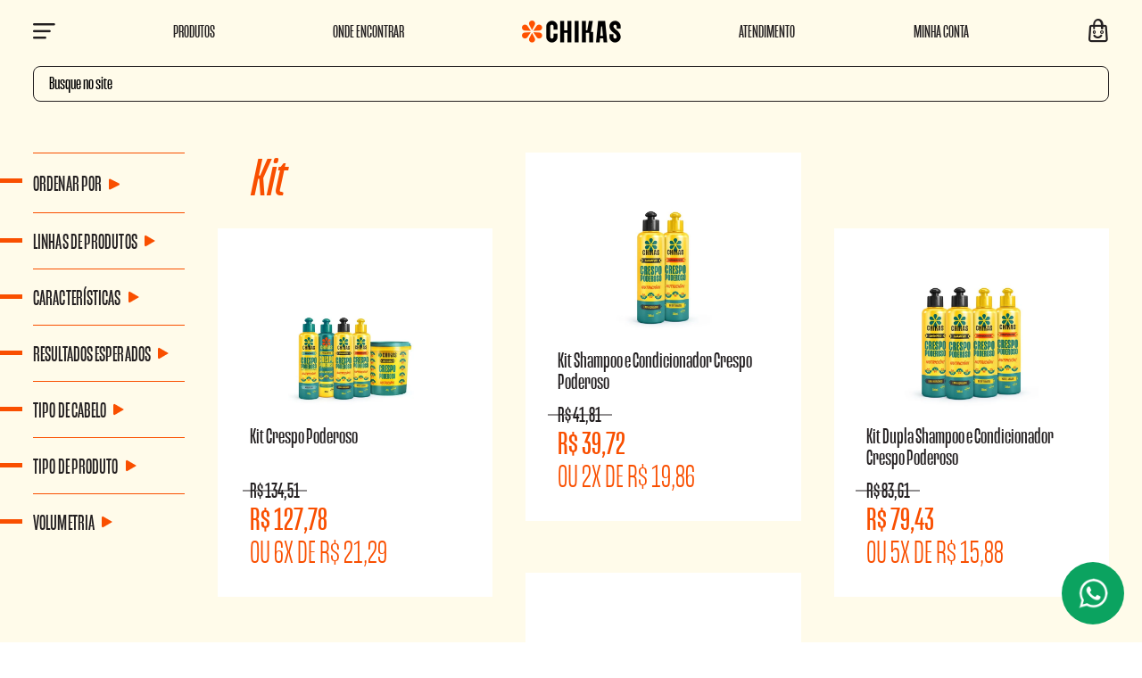

--- FILE ---
content_type: text/html; charset=utf-8
request_url: https://www.chikas.com.br/linhas-de-produtos/crespo-poderoso/Kit?PS=12&map=c,c,specificationFilter_24
body_size: 13702
content:
<!DOCTYPE html >
<html xmlns="http://www.w3.org/1999/xhtml" xmlns:vtex="http://www.vtex.com.br/2009/vtex-common" xmlns:vtex.cmc="http://www.vtex.com.br/2009/vtex-commerce" lang="en-us">
  <head><meta name="language" content="pt-BR" />
<meta name="country" content="BRA" />
<meta name="currency" content="R$" />
<meta charset="UTF-8" /><meta name="viewport" content="width=device-width, initial-scale=1.0" /><meta http-equiv="X-UA-Compatible" content="ie=edge" /><link rel="apple-touch-icon" sizes="57x57" href="/arquivos/apple-icon-57x57.png?v=637139383735100000" /><link rel="apple-touch-icon" sizes="60x60" href="/arquivos/apple-icon-60x60.png?v=637139383844600000" /><link rel="apple-touch-icon" sizes="72x72" href="/arquivos/apple-icon-72x72.png?v=637139383943670000" /><link rel="apple-touch-icon" sizes="76x76" href="/arquivos/apple-icon-76x76.png?v=637139384038600000" /><link rel="apple-touch-icon" sizes="114x114" href="/arquivos/apple-icon-114x114.png?v=637139384155300000" /><link rel="apple-touch-icon" sizes="120x120" href="/arquivos/apple-icon-120x120.png?v=637139384272200000" /><link rel="apple-touch-icon" sizes="144x144" href="/arquivos/apple-icon-144x144.png?v=637139384377330000" /><link rel="apple-touch-icon" sizes="152x152" href="/arquivos/apple-icon-152x152.png?v=637139384528230000" /><link rel="apple-touch-icon" sizes="180x180" href="/arquivos/apple-icon-180x180.png?v=637139384666400000" /><link rel="icon" type="image/png" sizes="192x192" href="/arquivos/android-icon-192x192.png?v=637139383529400000" /><link rel="icon" type="image/png" sizes="32x32" href="/arquivos/favicon-32x32.png?v=637139385416570000" /><link rel="icon" type="image/png" sizes="96x96" href="/arquivos/favicon-96x96.png?v=637139385553370000" /><link rel="icon" type="image/png" sizes="16x16" href="/arquivos/favicon-16x16.png?v=637139385292130000" /><meta name="msapplication-TileColor" content="#f94f00" /><meta name="msapplication-TileImage" content="/arquivos/ms-icon-144x144.png?v=638201798946800000" /><meta name="theme-color" content="#f94f00" /><title>Linhas de Produtos - Crespo Poderoso Kit – Chikas</title><script type="text/javascript" language="javascript">var jscheckoutUrl = 'https://www.chikas.com.br/checkout/#/cart';var jscheckoutAddUrl = 'https://www.chikas.com.br/checkout/cart/add';var jscheckoutGiftListId = '';var jsnomeSite = 'bioextratusvirtual';var jsnomeLoja = 'chikas';var jssalesChannel = '3';var defaultStoreCurrency = 'R$';var localeInfo = {"CountryCode":"BRA","CultureCode":"pt-BR","CurrencyLocale":{"RegionDisplayName":"Brazil","RegionName":"BR","RegionNativeName":"Brasil","TwoLetterIsoRegionName":"BR","CurrencyEnglishName":"Brazilian Real","CurrencyNativeName":"Real","CurrencySymbol":"R$","ISOCurrencySymbol":"BRL","Locale":1046,"Format":{"CurrencyDecimalDigits":2,"CurrencyDecimalSeparator":",","CurrencyGroupSeparator":".","CurrencyGroupSize":3,"StartsWithCurrencySymbol":true},"FlagUrl":"http://www.geonames.org/flags/x/br.gif"}};</script> 
<script type="text/javascript" language="javascript">vtxctx = {"searchTerm":"","categoryId":"247","categoryName":"Crespo Poderoso","departmentyId":"8","departmentName":"Linhas de Produtos","isOrder":"0","isCheck":"0","isCart":"0","actionType":"","actionValue":"","login":null,"url":"www.chikas.com.br","transurl":"www.chikas.com.br"};</script> 
<script language="javascript" src="https://io.vtex.com.br/front-libs/jquery/1.8.3/jquery-1.8.3.min.js?v=1.0.0.0"   type="text/javascript"></script>
<script language="javascript" src="https://bioextratusvirtual.vteximg.com.br/scripts/swfobject.js?v=1.0.0.0"   type="text/javascript"></script>
<script language="javascript" src="https://bioextratusvirtual.vteximg.com.br/scripts/vtex.ajax.wait.js?v=1.0.0.0"   type="text/javascript"></script>
<script language="javascript" src="https://bioextratusvirtual.vteximg.com.br/scripts/vtex.common.js?v=1.0.0.0"   type="text/javascript"></script>
<script language="javascript" src="https://vtex.vtexassets.com/_v/public/assets/v1/npm/@vtex/render-extension-loader@0.1.6/lib/render-extension-loader.js?v=1.0.0.0"   type="text/javascript"></script>
<script language="javascript" src="https://io.vtex.com.br/rc/rc.js?v=1.0.0.0"   type="text/javascript"></script>
<script language="javascript" src="https://activity-flow.vtex.com/af/af.js?v=1.0.0.0"   type="text/javascript"></script>
<script language="javascript" src="https://bioextratusvirtual.vteximg.com.br/scripts/vtex.tagmanager.helper.js?v=1.0.0.0"   type="text/javascript"></script>
<script language="javascript" src="https://io.vtex.com.br/portal-ui/v1.21.0/scripts/vtex-events-all.min.js?v=1.0.0.0"   type="text/javascript"></script>
<script language="javascript" src="https://io.vtex.com.br/portal-ui/v1.21.0/scripts/vtex-analytics.js?v=1.0.0.0"   type="text/javascript"></script>
<script language="javascript" src="https://io.vtex.com.br/front-libs/front-i18n/0.7.2/vtex-i18n.min.js?v=1.0.0.0"   type="text/javascript"></script>
<script language="javascript" src="https://io.vtex.com.br/front-libs/front-utils/3.0.8/underscore-extensions.js?v=1.0.0.0"   type="text/javascript"></script>
<script language="javascript" src="https://bioextratusvirtual.vteximg.com.br/scripts/currency-format.min.js?v=1.0.0.0"   type="text/javascript"></script>
<script language="javascript" src="https://io.vtex.com.br/front-libs/dustjs-linkedin/2.3.5/dust-core-2.3.5.min.js?v=1.0.0.0"   type="text/javascript"></script>
<script language="javascript" src="https://io.vtex.com.br/vtex.js/v2.13.1/vtex.min.js?v=1.0.0.0"   type="text/javascript"></script>
<script language="javascript" src="https://bioextratusvirtual.vteximg.com.br/scripts/jquery.ui.core.js?v=1.0.0.0"   type="text/javascript"></script>
<script language="javascript" src="https://bioextratusvirtual.vteximg.com.br/scripts/autocomplete/jquery.ui.widget.js?v=1.0.0.0"   type="text/javascript"></script>
<script language="javascript" src="https://bioextratusvirtual.vteximg.com.br/scripts/autocomplete/jquery.ui.position.js?v=1.0.0.0"   type="text/javascript"></script>
<script language="javascript" src="https://bioextratusvirtual.vteximg.com.br/scripts/autocomplete/jquery.ui.autocomplete.js?v=1.0.0.0"   type="text/javascript"></script>
<script language="javascript" src="https://bioextratusvirtual.vteximg.com.br/scripts/vtex.commerce.search.js?v=1.0.0.0"   type="text/javascript"></script>
<script language="javascript" src="https://bioextratusvirtual.vteximg.com.br/scripts/vtex.viewpart.fulltextsearchbox.js?v=1.0.0.0"   type="text/javascript"></script>
<script language="javascript" src="https://io.vtex.com.br/portal-plugins/2.9.13/js/portal-template-as-modal.min.js?v=1.0.0.0"   type="text/javascript"></script>
<script language="javascript" src="https://io.vtex.com.br/portal-plugins/2.9.13/js/portal-sku-selector-with-template-v2.min.js?v=1.0.0.0"   type="text/javascript"></script>
<script language="javascript" src="https://bioextratusvirtual.vteximg.com.br/scripts/vtex.cookie.js?v=1.0.0.0"   type="text/javascript"></script>
<script language="javascript" src="https://bioextratusvirtual.vteximg.com.br/scripts/jquery.pager.js?v=1.0.0.0"   type="text/javascript"></script>
<link href="/arquivos/jquery.buylist.css?v=2" rel="stylesheet" type="text/css" /><link href="/arquivos/main-chikas-v1.css?v=1.3" rel="stylesheet" type="text/css" /><link href="/arquivos/custom-yourview.css?v=15" rel="stylesheet" type="text/css" /><link href="/arquivos/category-chikas.css?v=637129696770930000" rel="stylesheet" type="text/css" /><script language="javascript">var ___scriptPathTransac = '';</script><script language="javascript">var ___scriptPath = '';</script>
<!-- Start - WebAnalyticsViewPart -->
<script> var defaultUtmFromFolder = '';</script>
<!-- CommerceContext.Current.VirtualFolder.Name: @categoria@ -->

<script>
vtex.events.addData({"pageCategory":"Category","pageDepartment":"Linhas de Produtos","pageUrl":"http://www.chikas.com.br/linhas-de-produtos/crespo-poderoso/Kit?PS=12&map=c,c,specificationFilter_24","pageTitle":"Linhas de Produtos - Crespo Poderoso Kit – Chikas","skuStockOutFromShelf":[],"skuStockOutFromProductDetail":[],"shelfProductIds":["1257","1743","1258","1756","1755","1754","1256"],"accountName":"chikas","pageFacets":["departmentId:279","categoriesFullPath:/279/","brandId:2000004","productClusterSearchableIds:518","Volumetria:Kit","Linhas de Produtos:Crespo Poderoso","Características:Eu reciclo","Resultados Esperados:Nutrição","Tipo de Cabelo:Crespos","Tipo de Produto:Kit"],"categoryId":247,"categoryName":"Crespo Poderoso"});
</script>

<script>
(function(w,d,s,l,i){w[l]=w[l]||[];w[l].push({'gtm.start':
                            new Date().getTime(),event:'gtm.js'});var f=d.getElementsByTagName(s)[0],
                            j=d.createElement(s),dl=l!='dataLayer'?'&l='+l:'';j.async=true;j.src=
                            '//www.googletagmanager.com/gtm.js?id='+i+dl;f.parentNode.insertBefore(j,f);
                            })(window,document,'script','dataLayer','GTM-T7M5BB6');
</script>

<script>
var helper = new vtexTagManagerHelper('categoryView'); helper.init();
</script>

<!-- End - WebAnalyticsViewPart -->
<link rel="canonical" href="https://www.chikas.com.br/linhas-de-produtos/crespo-poderoso/kit" /></head>
  <body class="depto categoria dd-p-category"><div class="ajax-content-loader" rel="/no-cache/callcenter/disclaimer"></div><!-- Controle Customizado Menu --><section class="dd-m-globalnav dd-hide" data-modal="globalnav">
	<button class="dd-m-globalnav__close" data-close="globalnav">
	  <i class="icon-close"></i>
	</button>

	<div class="dd-m-globalnav-wrapper">
	  <ul class="dd-m-globalnav-menu">
		<li class="dd-m-globalnav-menu__item">
		  Olá! <a href="/account" class="name-client"><span></span></a><a href="/account/" class="item-hide-user dd-m-globalnav-menu__link"><span>Entre</span></a> <span class="item-hide-user"> ou </span> <a href="/account/" class="item-hide-user dd-m-globalnav-menu__link"><span>registre-se</span></a></li>
	  </ul>
	  <ul class="dd-m-globalnav-menu">
		<li class="dd-m-globalnav-menu__item">
		  <a href="/" class="dd-m-globalnav-menu__link"><span>Página inicial</span></a>
		</li>
		<li class="dd-m-globalnav-menu__item user-logged">
		  <a href="/account" class="dd-m-globalnav-menu__link"><span>Minha conta</span></a>
		</li>
		<li class="dd-m-globalnav-menu__item dd-m-globalnav-menu__item--has-submenu" data-submenu="true">
		  <a href="/linha-de-produtos" data-submenu="open" class="dd-m-globalnav-menu__link"><span>Linhas de produtos</span></a>
		  <a href="/linhas-de-produtos" class="dd-m-globalnav-menu__link title-submenu"><span>Linhas de produtos</span></a>
		  <ul class="dd-m-globalnav-submenu">
			<li class="dd-m-globalnav-menu__item">
			  <a href="/linhas-de-produtos/acorda-cachos?O=OrderByScoreASC" class="dd-m-globalnav-menu__link"><span>Acorda Cachos</span></a>
			</li>
			<li class="dd-m-globalnav-menu__item">
			  <a href="/linhas-de-produtos/adios-queda?O=OrderByScoreASC" class="dd-m-globalnav-menu__link"><span>Adiós Queda</span></a>
			</li>
			<li class="dd-m-globalnav-menu__item">
			  <a href="/linhas-de-produtos/combinacion?O=OrderByScoreASC" class="dd-m-globalnav-menu__link"><span>Combinación</span></a>
			</li>
			<li class="dd-m-globalnav-menu__item">
			  <a href="/linhas-de-produtos/cresce-e-aparece?O=OrderByScoreASC" class="dd-m-globalnav-menu__link"><span>Cresce & Aparece</span></a>
			</li>
			<li class="dd-m-globalnav-menu__item">
			  <a href="/linhas-de-produtos/crespo-poderoso?O=OrderByScoreASC" class="dd-m-globalnav-menu__link"><span>Crespo Poderoso</span></a>
			</li>
			<li class="dd-m-globalnav-menu__item">
			  <a href="/linhas-de-produtos/deleta-danos?O=OrderByScoreASC" class="dd-m-globalnav-menu__link"><span>Deleta Danos</span></a>
			</li>
			<li class="dd-m-globalnav-menu__item">
			  <a href="/linhas-de-produtos/desliza-liso?O=OrderByScoreASC" class="dd-m-globalnav-menu__link"><span>Desliza Liso</span></a>
			</li>
			<li class="dd-m-globalnav-menu__item">
			  <a href="/linhas-de-produtos/hidrata-cabelo?O=OrderByScoreASC" class="dd-m-globalnav-menu__link"><span>Hidrata Cabelo</span></a>
			</li>
			<li class="dd-m-globalnav-menu__item">
			  <a href="/linhas-de-produtos/livre-leve-e-solto?O=OrderByScoreASC" class="dd-m-globalnav-menu__link"><span>Livre Leve e Solto</span></a>
			</li>
			<li class="dd-m-globalnav-menu__item">
			  <a href="/linhas-de-produtos/matiza-loiro?O=OrderByScoreASC" class="dd-m-globalnav-menu__link"><span>Matiza Loiro</span></a>
			</li>
			<li class="dd-m-globalnav-menu__item dd-m-globalnav-menu__item--back">
			  <a href="#" data-submenu="close" class="dd-m-globalnav-menu__link"><span>Voltar</span></a>
			</li>
		  </ul>
		</li>
		<li class="dd-m-globalnav-menu__item dd-m-globalnav-menu__item--has-submenu" data-submenu="true">
		  <a href="/linha-de-produtos" data-submenu="open" class="dd-m-globalnav-menu__link"><span>Tipo de Produto</span></a>
		  <a href="/linhas-de-produtos" class="dd-m-globalnav-menu__link title-submenu"><span>Tipo de Produto</span></a>
		  <ul class="dd-m-globalnav-submenu">
			<li class="dd-m-globalnav-menu__item">
			  <a href="/linhas-de-produtos/Shampoo?map=c,specificationFilter_125&O=OrderByScoreASC" class="dd-m-globalnav-menu__link"><span>Shampoo</span></a>
			</li>
			<li class="dd-m-globalnav-menu__item">
			  <a href="/linhas-de-produtos/Condicionador?map=c,specificationFilter_125&O=OrderByScoreASC" class="dd-m-globalnav-menu__link"><span>Condicionador</span></a>
			</li>
			<li class="dd-m-globalnav-menu__item">
			  <a href="/linhas-de-produtos/Máscara?map=c,specificationFilter_125&O=OrderByScoreASC" class="dd-m-globalnav-menu__link"><span>Máscara</span></a>
			</li>
			<li class="dd-m-globalnav-menu__item">
			  <a href="/linhas-de-produtos/Dose?map=c,specificationFilter_125&O=OrderByScoreASC" class="dd-m-globalnav-menu__link"><span>Dose</span></a>
			</li>
			<li class="dd-m-globalnav-menu__item">
			  <a href="/linhas-de-produtos/Finalizador?map=c,specificationFilter_125&O=OrderByScoreASC" class="dd-m-globalnav-menu__link"><span>Finalizador</span></a>
			</li>
			<li class="dd-m-globalnav-menu__item">
			  <a href="/linhas-de-produtos/Loção?map=c,specificationFilter_125&O=OrderByScoreASC" class="dd-m-globalnav-menu__link"><span>Loção</span></a>
			</li>
<li class="dd-m-globalnav-menu__item">
			  <a href="/linhas-de-produtos/Óleo%20e%20Sérum?map=c,specificationFilter_125&O=OrderByScoreASC" class="dd-m-globalnav-menu__link"><span>Óleo e Sérum</span></a>
			</li>
			<li class="dd-m-globalnav-menu__item dd-m-globalnav-menu__item--back">
			  <a href="#" data-submenu="close" class="dd-m-globalnav-menu__link"><span>Voltar</span></a>
			</li>
		  </ul>
		</li>
		<li class="dd-m-globalnav-menu__item dd-m-globalnav-menu__item--has-submenu" data-submenu="true">
		  <a href="/linha-de-produtos" data-submenu="open" class="dd-m-globalnav-menu__link"><span>Acessórios de Cetim</span></a>
		  <a href="/linhas-de-produtos/acessorios-chikas?O=OrderByScoreASC" class="dd-m-globalnav-menu__link title-submenu"><span>Acessórios de Cetim</span></a>
		  <ul class="dd-m-globalnav-submenu">
			<li class="dd-m-globalnav-menu__item">
			  <a href="/touca-cetim-chikas-m/p" class="dd-m-globalnav-menu__link"><span>Touca Noturna de Cetim</span></a>
			</li>
			<li class="dd-m-globalnav-menu__item">
			  <a href="/touca-difusora-chikas/p" class="dd-m-globalnav-menu__link"><span>Touca Difusora de Cetim</span></a>
			</li>
			<li class="dd-m-globalnav-menu__item dd-m-globalnav-menu__item--back">
			  <a href="#" data-submenu="close" class="dd-m-globalnav-menu__link"><span>Voltar</span></a>
			</li>
		  </ul>
		</li>
		<li class="dd-m-globalnav-menu__item">
		  <a href="/kits-chikas/kits-de-linhas?O=OrderByTopSaleDESC" class="dd-m-globalnav-menu__link"><span>Kits de Linhas</span></a>
		</li>
		<li class="dd-m-globalnav-menu__item">
		  <a href="/kits-chikas/cronograma-capilar?O=OrderByTopSaleDESC" class="dd-m-globalnav-menu__link"><span>Kits Cronograma Capilar</span></a>
		</li>
		<li class="dd-m-globalnav-menu__item">
		  <a href="/kits-chikas/mix-especiais?O=OrderByTopSaleDESC" class="dd-m-globalnav-menu__link"><span>Kits Mix Especiais</span></a>
		</li>
		<li class="dd-m-globalnav-menu__item">
		  <a href="/ofertas" class="dd-m-globalnav-menu__link"><span>Ofertas</span></a>
		</li>
		</ul>
	  <ul class="dd-m-globalnav-menu">
	  	<li class="dd-m-globalnav-menu__item">
		  <a href="/institucional/onde-encontrar-pdv" class="dd-m-globalnav-menu__link"><span>Onde Encontrar</span></a>
		</li>
		<li class="dd-m-globalnav-menu__item">
		  <a href="https://atendimento.chikas.com.br/hc/pt/requests/new" class="dd-m-globalnav-menu__link" target="_blank"><span>Fale Conosco</span></a>
		</li>
	  </ul>
	  <ul class="dd-m-globalnav-menu">
		<li class="dd-m-globalnav-menu__item">
		  <a href="/termos-e-politicas/central-de-privacidade" class="dd-m-globalnav-menu__link" target="_blank"><span>Central de Privacidade</span></a>
		</li>
		<li class="dd-m-globalnav-menu__item">
		  <a href="/termos-e-politicas/termo-de-uso" class="dd-m-globalnav-menu__link" target="_blank"><span>Termo de Uso</span></a>
		</li>
		<li class="dd-m-globalnav-menu__item">
		  <a href="/termos-e-politicas/politica-de-privacidade" class="dd-m-globalnav-menu__link" target="_blank"><span>Política de Privacidade</span></a>
		</li>
		<li class="dd-m-globalnav-menu__item">
		  <a href="/termos-e-politicas/politica-de-cookies" class="dd-m-globalnav-menu__link" target="_blank"><span>Política de Cookies</span></a>
		</li>
	  </ul>
	  <ul class="dd-m-globalnav-menu user-logged">
		<li class="dd-m-globalnav-menu__item">
		  <a href="/logout" class="dd-m-globalnav-menu__link"><span>Sair</span></a>
		</li>
	  </ul>
	</div>
</section><!-- ATENÇÃO, esse erro prejudica a performance do seu site, o conteudo de nome Menu Chikas não foi renderizado por nao ser um XDocument válido, erro: - An error occurred while parsing EntityName. Line 32, position 119.--><!-- /Controle Customizado Menu --><!-- Controle Header --><header class="dd-l-header" role="banner"><nav class="dd-l-header-nav"><button class="dd-l-header-nav__button dd-l-header-nav__button__menu" data-open="globalnav" title="Abrir menu" aria-label="Menu"><i class="icon-menu"></i></button><ul class="menu-header-left hidden-xs"><li class="item-menu"><a href="/linhas-de-produtos?O=OrderByTopSaleDESC">Produtos</a></li><li class="item-menu"><a href="/institucional/onde-encontrar-pdv">Onde Encontrar</a></li></ul><a class="dd-l-header-nav__logo" href="/"><img src="/arquivos/logo-chikas-header.png?v=637196410742030000" class="logo-chikas"></img></a><ul class="menu-header-right hidden-xs"><li class="item-menu"><a href="https://atendimento.chikas.com.br/hc/pt/requests/new">Atendimento</a></li><li class="item-menu"><a href="/account">Minha Conta</a></li></ul><a class="dd-l-header-nav__button dd-l-header-nav__button__cart" title="Ver carrinho" href="/checkout/#/cart"><i class="icon-bag"></i><span class="qty-cart">0</span></a></nav><div class="dd-m-search"><div class="dd-m-search-control"><i class="icon-search"></i><script type="text/javascript" language="javascript"> /*<![CDATA[*/ $(document).ready(function(){currentDept = '0'; enableFullTextSearchBox('ftBox72fb6600eaf442feacfac63e32364492', 'ftDept72fb6600eaf442feacfac63e32364492', 'ftIdx72fb6600eaf442feacfac63e32364492', 'ftBtn72fb6600eaf442feacfac63e32364492', '/SEARCHTERM','Busque no site' );}); /*]]>*/ </script><fieldset class="busca"><legend>Buscar</legend><label>Buscar</label><select id="ftDept72fb6600eaf442feacfac63e32364492"><option value="">Todo o Site</option><option value="48">Reservado</option><option value="52">Categorias</option><option value="54">Todos Produtos</option><option value="53">Tipos de cabelo</option><option value="55">Resultados esperados</option><option value="8">Linhas de Produtos</option><option value="113">Kits</option><option value="66">Ofertas</option><option value="128">INTEGRACAO</option><option value="262">Kits Aneethun</option><option value="279">Kits Chikas</option></select><input type="hidden" id=ftIdx72fb6600eaf442feacfac63e32364492 value="" /><input id="ftBox72fb6600eaf442feacfac63e32364492" class="fulltext-search-box" type="text" size="20" accesskey="b" /><input id="ftBtn72fb6600eaf442feacfac63e32364492" type="button" value="Buscar" class="btn-buscar" /></fieldset></div></div></header><!-- /Controle Header --><main class="dd-l-main"><div class="dd-l-main-wrapper"><div class="dd-l-main-wrapper__grid"><aside class="dd-m-filter"><div class="filterOptions filter-options"><div class="option-result-number"><span></span></div><div class="option-sort"><div class="order-toggle"><div class="order-dropdown ecn-dropdown"><div class="ecn-dropdown-action" id="catalog-order-dropdown"><a class="link-option select dd-m-filter-list__toggle" href="#"><span>Ordenar Por</span><i class="icon-arrow-filled"></i></a></div><div class="ecn-dropdown-content"><div class="user-actions"><div class="content"><ul class="dd-m-filter-list dd-m-filter-list--order"><li class=" dd-m-filter-sublist__item"><a class="menor-preco" href="#" data-order="OrderByPriceASC">Menor Preço</a></li><li class="dd-m-filter-sublist__item"><a class="maior-preco" href="#" data-order="OrderByPriceDESC">Maior Preço</a></li><li class="dd-m-filter-sublist__item"><a class="lancamentos" href="#" data-order="OrderByReleaseDateDESC">Novidades</a></li><li class="dd-m-filter-sublist__item"><a class="mais-vendidos" href="#" data-order="OrderByTopSaleDESC">Mais vendidos</a></li><li class="dd-m-filter-sublist__item"><a class="melhor-desconto" href="#" data-order="OrderByBestDiscountDESC">Melhor desconto</a></li></ul></div></div></div></div></div></div>
<script type="text/javascript" language="javascript">
    $(document).ready(function() {
        partialSearchUrl = '/busca?PS=12&map=c%2cc%2cspecificationFilter_24&';
    });
</script>
<div class="navigation-tabs">    <div class="menu-departamento">        <span class="rt"></span><span class="rb"></span>        <div>            <div class="menu-navegue">                <a title="Navegue" class="search-navigator-tab tab-navegue-ativo" href="#">Navegar</a>                <a title="Refinar Resultado" class="search-navigator-tab tab-refinar" href="#">Refinar Resultado</a>            </div><div class="search-multiple-navigator" style="display: none;" ><h3 class="linhas-de-produtos"><span></span><a href="https://www.chikas.com.br/linhas-de-produtos" title="Linhas de Produtos">Linhas de Produtos</a></h3>
<h4 class="linhas-de-produtos"><span></span><a href="https://www.chikas.com.br/linhas-de-produtos" title="Crespo Poderoso">Crespo Poderoso</a></h4>
<a title="Refinar Resultado" class="bt-refinar search-filter-button even" href="#">Refinar Resultado</a><fieldset class="refino Todas Marcas">
<h5 class="  Todas Marcas">Linhas de Produtos</h5>
<div class="">
<label><input rel="fq=specificationFilter_47:Crespo+Poderoso" class="multi-search-checkbox" type="checkbox" name="Crespo+Poderoso" value="Crespo Poderoso"/>Crespo Poderoso (7)</label></div></fieldset><fieldset class="refino even Todas Marcas">
<h5 class="  even Todas Marcas">Características</h5>
<div class="">
<label><input rel="fq=specificationFilter_128:Veganos" class="multi-search-checkbox" type="checkbox" name="Veganos" value="Veganos"/>Veganos (7)</label><label><input rel="fq=specificationFilter_128:Liberados+Low+Poo" class="multi-search-checkbox" type="checkbox" name="Liberados+Low+Poo" value="Liberados Low Poo"/>Liberados Low Poo (2)</label><label><input rel="fq=specificationFilter_128:Liberados+No+Poo" class="multi-search-checkbox" type="checkbox" name="Liberados+No+Poo" value="Liberados No Poo"/>Liberados No Poo (2)</label><label><input rel="fq=specificationFilter_128:Prote%c3%a7%c3%a3o+solar" class="multi-search-checkbox" type="checkbox" name="Prote%c3%a7%c3%a3o+solar" value="Prote&#231;&#227;o solar"/>Prote&#231;&#227;o solar (1)</label><label><input rel="fq=specificationFilter_128:N%c3%a3o+testado+em+animais" class="multi-search-checkbox" type="checkbox" name="N%c3%a3o+testado+em+animais" value="N&#227;o testado em animais"/>N&#227;o testado em animais (7)</label><label><input rel="fq=specificationFilter_128:Eu+reciclo" class="multi-search-checkbox" type="checkbox" name="Eu+reciclo" value="Eu reciclo"/>Eu reciclo (7)</label></div></fieldset><fieldset class="refino Todas Marcas">
<h5 class="  Todas Marcas">Resultados Esperados</h5>
<div class="">
<label><input rel="fq=specificationFilter_133:Nutri%c3%a7%c3%a3o" class="multi-search-checkbox" type="checkbox" name="Nutri%c3%a7%c3%a3o" value="Nutri&#231;&#227;o"/>Nutri&#231;&#227;o (7)</label><label><input rel="fq=specificationFilter_133:Reconstru%c3%a7%c3%a3o" class="multi-search-checkbox" type="checkbox" name="Reconstru%c3%a7%c3%a3o" value="Reconstru&#231;&#227;o"/>Reconstru&#231;&#227;o (7)</label><label><input rel="fq=specificationFilter_133:Umecta%c3%a7%c3%a3o" class="multi-search-checkbox" type="checkbox" name="Umecta%c3%a7%c3%a3o" value="Umecta&#231;&#227;o"/>Umecta&#231;&#227;o (7)</label></div></fieldset><fieldset class="refino even Todas Marcas">
<h5 class="  even Todas Marcas">Tipo de Cabelo</h5>
<div class="">
<label><input rel="fq=specificationFilter_127:Crespos" class="multi-search-checkbox" type="checkbox" name="Crespos" value="Crespos"/>Crespos (7)</label></div></fieldset><fieldset class="refino Todas Marcas">
<h5 class="  Todas Marcas">Tipo de Produto</h5>
<div class="">
<label><input rel="fq=specificationFilter_125:Kit" class="multi-search-checkbox" type="checkbox" name="Kit" value="Kit"/>Kit (7)</label></div></fieldset><fieldset class="refino even Todas Marcas">
<h5 class="  even Todas Marcas">Volumetria</h5>
<div class="">
<label>Kit</label><a href="https://www.chikas.com.br/linhas-de-produtos/crespo-poderoso?PS=12" class="ver-filtros">Veja todas as opções</a></div></fieldset></div><div class="search-single-navigator" style="display:block"><h3 class="linhas-de-produtos"><span></span><a href="https://www.chikas.com.br/linhas-de-produtos" title="Linhas de Produtos">Linhas de Produtos</a></h3><ul class="productClusterSearchableIds " >
<li class="last"><a href="https://www.chikas.com.br/linhas-de-produtos/crespo-poderoso/Kit/518?PS=12&map=c,c,specificationFilter_24,productClusterSearchableIds" title="Chikas Friday">Chikas Friday (4)</a></li>
</ul>
<h4 class="linhas-de-produtos even"><a href="https://www.chikas.com.br/linhas-de-produtos/crespo-poderoso/Kit?PS=12&map=c,c,specificationFilter_24" title="Crespo Poderoso">Crespo Poderoso (7)</a></h4>
<h5 class="Hide Todas Marcas HideLinhas-de-Produtos">Linhas de Produtos</h5>
<ul class="Linhas de Produtos  Todas Marcas" >
<li class="last"><a href="https://www.chikas.com.br/linhas-de-produtos/crespo-poderoso/Kit/Crespo Poderoso?PS=12&map=c,c,specificationFilter_24,specificationFilter_47" title="Crespo Poderoso">Crespo Poderoso (7)</a></li>
</ul><h5 class="Hide even Todas Marcas HideCaracteristicas">Características</h5>
<ul class="Características  even Todas Marcas" >
<li ><a href="https://www.chikas.com.br/linhas-de-produtos/crespo-poderoso/Kit/Veganos?PS=12&map=c,c,specificationFilter_24,specificationFilter_128" title="Veganos">Veganos (7)</a></li>
<li ><a href="https://www.chikas.com.br/linhas-de-produtos/crespo-poderoso/Kit/Liberados Low Poo?PS=12&map=c,c,specificationFilter_24,specificationFilter_128" title="Liberados Low Poo">Liberados Low Poo (2)</a></li>
<li ><a href="https://www.chikas.com.br/linhas-de-produtos/crespo-poderoso/Kit/Liberados No Poo?PS=12&map=c,c,specificationFilter_24,specificationFilter_128" title="Liberados No Poo">Liberados No Poo (2)</a></li>
<li ><a href="https://www.chikas.com.br/linhas-de-produtos/crespo-poderoso/Kit/Proteção solar?PS=12&map=c,c,specificationFilter_24,specificationFilter_128" title="Proteção solar">Proteção solar (1)</a></li>
<li ><a href="https://www.chikas.com.br/linhas-de-produtos/crespo-poderoso/Kit/Não testado em animais?PS=12&map=c,c,specificationFilter_24,specificationFilter_128" title="Não testado em animais">Não testado em animais (7)</a></li>
<li class="last"><a href="https://www.chikas.com.br/linhas-de-produtos/crespo-poderoso/Kit/Eu reciclo?PS=12&map=c,c,specificationFilter_24,specificationFilter_128" title="Eu reciclo">Eu reciclo (7)</a></li>
</ul><h5 class="Hide Todas Marcas HideResultados-Esperados">Resultados Esperados</h5>
<ul class="Resultados Esperados  Todas Marcas" >
<li ><a href="https://www.chikas.com.br/linhas-de-produtos/crespo-poderoso/Kit/Nutrição?PS=12&map=c,c,specificationFilter_24,specificationFilter_133" title="Nutrição">Nutrição (7)</a></li>
<li ><a href="https://www.chikas.com.br/linhas-de-produtos/crespo-poderoso/Kit/Reconstrução?PS=12&map=c,c,specificationFilter_24,specificationFilter_133" title="Reconstrução">Reconstrução (7)</a></li>
<li class="last"><a href="https://www.chikas.com.br/linhas-de-produtos/crespo-poderoso/Kit/Umectação?PS=12&map=c,c,specificationFilter_24,specificationFilter_133" title="Umectação">Umectação (7)</a></li>
</ul><h5 class="Hide even Todas Marcas HideTipo-de-Cabelo">Tipo de Cabelo</h5>
<ul class="Tipo de Cabelo  even Todas Marcas" >
<li class="last"><a href="https://www.chikas.com.br/linhas-de-produtos/crespo-poderoso/Kit/Crespos?PS=12&map=c,c,specificationFilter_24,specificationFilter_127" title="Crespos">Crespos (7)</a></li>
</ul><h5 class="Hide Todas Marcas HideTipo-de-Produto">Tipo de Produto</h5>
<ul class="Tipo de Produto  Todas Marcas" >
<li class="last"><a href="https://www.chikas.com.br/linhas-de-produtos/crespo-poderoso/Kit/Kit?PS=12&map=c,c,specificationFilter_24,specificationFilter_125" title="Kit">Kit (7)</a></li>
</ul><h5 class=" even Todas Marcas Volumetria">Volumetria</h5>
<ul class=" even Todas Marcas">
<li class="filtro-ativo">Kit</li><a href="https://www.chikas.com.br/linhas-de-produtos/crespo-poderoso?PS=12" class="ver-filtros">Veja todas as opções</a></ul></div>        </div>    </div></div><div class="urlLastSearch" style="display:none">http://www.chikas.com.br/linhas-de-produtos/crespo-poderoso/Kit?PS=12&map=c,c,specificationFilter_24</div></div></aside><div class="dd-m-list dd-m-list-products"><header class="dd-m-list-header"><h2 class="titulo-sessao">Crespo Poderoso</h2></header><div class="main"><p class="searchResultsTime"><span class="resultado-busca-numero"><span class="label">Produtos encontrados:</span> <span class="value">7</span></span><span class="resultado-busca-termo"> <span class="label">Resultado da Pesquisa por:</span> <strong class="value"></strong></span><span class="resultado-busca-tempo"> <span class="label">em</span> <span class="value">3 ms</span></span></p><div class="sub"><div class="resultado-busca-filtro">
<fieldset class="orderBy">
<label>Ordenar por:</label>
<select id="O" onchange="window.location.href= '/linhas-de-produtos/crespo-poderoso/Kit?PS=12&map=c,c,specificationFilter_24&' + 'O=' + this.options[this.selectedIndex].value">
<option  value="">Selecione</option>
<option  value="OrderByPriceASC">Menor Preço</option>
<option  value="OrderByPriceDESC">Maior Preço</option>
<option  value="OrderByTopSaleDESC">Mais vendidos</option>
<option  value="OrderByReviewRateDESC">Melhores avaliações</option>
<option  value="OrderByNameASC">A - Z</option>
<option  value="OrderByNameDESC">Z - A</option>
<option  value="OrderByReleaseDateDESC">Data de lançamento</option>
<option  value="OrderByBestDiscountDESC">Melhor Desconto</option>
</select>
</fieldset>
<fieldset class="filterBy">
Itens por página:
<select id="PS" onchange="window.location.href= '/linhas-de-produtos/crespo-poderoso/Kit?map=c,c,specificationFilter_24&' + 'PS=' + this.options[this.selectedIndex].value">
<option selected="selected" value="12">12</option>
<option  value="24">24</option>
<option  value="36">36</option>
<option  value="48">48</option>
</select>
</fieldset>
<p class="compare">Produtos selecionados para comparar: <strong><span class="compare-selection-count" id="NumeroSuperior">0</span></strong><a title="Comparar" class="btn-comparar" href="#">Comparar</a></p></div></div><div class="vitrine resultItemsWrapper">
            <script type='text/javascript'>
            var pagecount_56649489;
            $(document).ready(function () {
                pagecount_56649489 = 1;
                $('#PagerTop_56649489').pager({ pagenumber: 1, pagecount: pagecount_56649489, buttonClickCallback: PageClick_56649489 });
                $('#PagerBottom_56649489').pager({ pagenumber: 1, pagecount: pagecount_56649489, buttonClickCallback: PageClick_56649489 });
                if (window.location.hash != '') PageClick_56649489(window.location.hash.replace(/\#/, ''));
            });
            PageClick_56649489 = function(pageclickednumber) {
                window.location.hash = pageclickednumber;
                $('#ResultItems_56649489').load('/buscapagina?fq=C%3a%2f8%2f247%2f&fq=specificationFilter_24%3aKit&PS=12&sl=948c4f53-565b-4267-8c41-61ddd3faf25c&cc=12&sm=0&PageNumber=' + pageclickednumber,
                    function() {
                        $('#PagerTop_56649489').pager({ pagenumber: pageclickednumber, pagecount: pagecount_56649489, buttonClickCallback: PageClick_56649489 });
                        $('#PagerBottom_56649489').pager({ pagenumber: pageclickednumber, pagecount: pagecount_56649489, buttonClickCallback: PageClick_56649489 });
                    bindQuickView();
                });
            }</script><div class="pager top" id="PagerTop_56649489"></div><div id="ResultItems_56649489" class="productList"><div class="productList n7colunas"><ul><li layout="948c4f53-565b-4267-8c41-61ddd3faf25c" class="kits-chikas">
<article class="dd-m-card dd-m-card-products">
    <a rel="1260" href="javascript:void(0);" class="bl-product-trigger"></a>
    <!-- <div class="flag-discount"></div> -->
    <a href="https://www.chikas.com.br/kit-crespo-poderoso/p" title="Kit Crespo Poderoso">
    	<figure class="dd-m-card-products-figure">
    		<picture>
    		  <img src="https://bioextratusvirtual.vteximg.com.br/arquivos/ids/163537-544-544/Kit-Crespo-Poderoso.jpg?v=638975928204470000" width="544" height="544" alt="Kit-Crespo-Poderoso" id="" />
    		</picture>
    	</figure>
	</a>
	<div class="dd-m-card-products-content">
        <h3 class="dd-m-card-products-title">Kit Crespo Poderoso</h3>
         
         <!-- Trustvox -->
        <div class="trustvox-showcase">
          <div data-trustvox-product-code="1257"></div>
        </div>
        <!-- /Trustvox -->
        
        <!-- Inicio Yourviews -->
        <!-- Estrelas que carregam a nota do produto nas prateleiras, de preferência manter próximo ao nome do produto  -->
        <!-- <div class="yv-review-quickreview" value="1257"></div>-->
        <!-- Final Yourviews -->

									<span class="dd-m-card-products-price__from">R$ 134,51</span>
				<h4 class="dd-m-card-products-price">R$ 127,78</h4>
			            				<h5 class="dd-m-card-products-payment">ou 6x de R$ 21,29</h5>
						<button class="dd-m-button dd-m-button-action dd-m-button--sm dd-m-button--energized"
			type="button"  data-id="login">
			<span class="dd-m-button__label">Saiba mais!</span>
			</button>
				
		<a class="dd-m-button dd-m-button-action dd-m-button--sm dd-m-button--energized" href="https://www.chikas.com.br/kit-crespo-poderoso/p">
    	  <span class="dd-m-button__label">Compre Agora</span>
    	</a>
	</div>
</article>
</li><li id="helperComplement_1257" style="display:none" class="helperComplement"></li><li layout="948c4f53-565b-4267-8c41-61ddd3faf25c" class="kits-chikas">
<article class="dd-m-card dd-m-card-products">
    <a rel="1746" href="javascript:void(0);" class="bl-product-trigger"></a>
    <!-- <div class="flag-discount"></div> -->
    <a href="https://www.chikas.com.br/kit-shampoo-e-condicionador-crespo-poderoso/p" title="Kit Shampoo e Condicionador Crespo Poderoso">
    	<figure class="dd-m-card-products-figure">
    		<picture>
    		  <img src="https://bioextratusvirtual.vteximg.com.br/arquivos/ids/163546-544-544/Kit Shampoo e Condicionador Crespo Poderoso.jpg?v=638974453877370000" width="544" height="544" alt="Kit Shampoo e Condicionador Crespo Poderoso" id="" />
    		</picture>
    	</figure>
	</a>
	<div class="dd-m-card-products-content">
        <h3 class="dd-m-card-products-title">Kit Shampoo e Condicionador Crespo Poderoso</h3>
         
         <!-- Trustvox -->
        <div class="trustvox-showcase">
          <div data-trustvox-product-code="1743"></div>
        </div>
        <!-- /Trustvox -->
        
        <!-- Inicio Yourviews -->
        <!-- Estrelas que carregam a nota do produto nas prateleiras, de preferência manter próximo ao nome do produto  -->
        <!-- <div class="yv-review-quickreview" value="1743"></div>-->
        <!-- Final Yourviews -->

									<span class="dd-m-card-products-price__from">R$ 41,81</span>
				<h4 class="dd-m-card-products-price">R$ 39,72</h4>
			            				<h5 class="dd-m-card-products-payment">ou 2x de R$ 19,86</h5>
						<button class="dd-m-button dd-m-button-action dd-m-button--sm dd-m-button--energized"
			type="button"  data-id="login">
			<span class="dd-m-button__label">Saiba mais!</span>
			</button>
				
		<a class="dd-m-button dd-m-button-action dd-m-button--sm dd-m-button--energized" href="https://www.chikas.com.br/kit-shampoo-e-condicionador-crespo-poderoso/p">
    	  <span class="dd-m-button__label">Compre Agora</span>
    	</a>
	</div>
</article>
</li><li id="helperComplement_1743" style="display:none" class="helperComplement"></li><li layout="948c4f53-565b-4267-8c41-61ddd3faf25c" class="kits-chikas">
<article class="dd-m-card dd-m-card-products">
    <a rel="1261" href="javascript:void(0);" class="bl-product-trigger"></a>
    <!-- <div class="flag-discount"></div> -->
    <a href="https://www.chikas.com.br/kit-dupla-shampoo-e-condicionador-crespo-poderoso/p" title="Kit Dupla Shampoo e Condicionador Crespo Poderoso">
    	<figure class="dd-m-card-products-figure">
    		<picture>
    		  <img src="https://bioextratusvirtual.vteximg.com.br/arquivos/ids/163544-544-544/Kit Dupla Shampoo e Condicionador Crespo Poderoso.jpg?v=638974453812700000" width="544" height="544" alt="Kit Dupla Shampoo e Condicionador Crespo Poderoso" id="" />
    		</picture>
    	</figure>
	</a>
	<div class="dd-m-card-products-content">
        <h3 class="dd-m-card-products-title">Kit Dupla Shampoo e Condicionador Crespo Poderoso</h3>
         
         <!-- Trustvox -->
        <div class="trustvox-showcase">
          <div data-trustvox-product-code="1258"></div>
        </div>
        <!-- /Trustvox -->
        
        <!-- Inicio Yourviews -->
        <!-- Estrelas que carregam a nota do produto nas prateleiras, de preferência manter próximo ao nome do produto  -->
        <!-- <div class="yv-review-quickreview" value="1258"></div>-->
        <!-- Final Yourviews -->

									<span class="dd-m-card-products-price__from">R$ 83,61</span>
				<h4 class="dd-m-card-products-price">R$ 79,43</h4>
			            				<h5 class="dd-m-card-products-payment">ou 5x de R$ 15,88</h5>
						<button class="dd-m-button dd-m-button-action dd-m-button--sm dd-m-button--energized"
			type="button"  data-id="login">
			<span class="dd-m-button__label">Saiba mais!</span>
			</button>
				
		<a class="dd-m-button dd-m-button-action dd-m-button--sm dd-m-button--energized" href="https://www.chikas.com.br/kit-dupla-shampoo-e-condicionador-crespo-poderoso/p">
    	  <span class="dd-m-button__label">Compre Agora</span>
    	</a>
	</div>
</article>
</li><li id="helperComplement_1258" style="display:none" class="helperComplement"></li><li layout="948c4f53-565b-4267-8c41-61ddd3faf25c" class="kits-chikas">
<article class="dd-m-card dd-m-card-products">
    <a rel="1759" href="javascript:void(0);" class="bl-product-trigger"></a>
    <!-- <div class="flag-discount"></div> -->
    <a href="https://www.chikas.com.br/kit-finalizador-e-gelatina-crespo-poderoso/p" title="Kit Finalizador e Gelatina Crespo Poderoso">
    	<figure class="dd-m-card-products-figure">
    		<picture>
    		  <img src="https://bioextratusvirtual.vteximg.com.br/arquivos/ids/163550-544-544/Kit Finalizador e Gelatina Crespo Poderoso.jpg?v=638974454014930000" width="544" height="544" alt="Kit Finalizador e Gelatina Crespo Poderoso" id="" />
    		</picture>
    	</figure>
	</a>
	<div class="dd-m-card-products-content">
        <h3 class="dd-m-card-products-title">Kit Finalizador e Gelatina Crespo Poderoso</h3>
         
         <!-- Trustvox -->
        <div class="trustvox-showcase">
          <div data-trustvox-product-code="1756"></div>
        </div>
        <!-- /Trustvox -->
        
        <!-- Inicio Yourviews -->
        <!-- Estrelas que carregam a nota do produto nas prateleiras, de preferência manter próximo ao nome do produto  -->
        <!-- <div class="yv-review-quickreview" value="1756"></div>-->
        <!-- Final Yourviews -->

									<span class="dd-m-card-products-price__from">R$ 107,61</span>
				<h4 class="dd-m-card-products-price">R$ 102,23</h4>
			            				<h5 class="dd-m-card-products-payment">ou 6x de R$ 17,03</h5>
						<button class="dd-m-button dd-m-button-action dd-m-button--sm dd-m-button--energized"
			type="button"  data-id="login">
			<span class="dd-m-button__label">Saiba mais!</span>
			</button>
				
		<a class="dd-m-button dd-m-button-action dd-m-button--sm dd-m-button--energized" href="https://www.chikas.com.br/kit-finalizador-e-gelatina-crespo-poderoso/p">
    	  <span class="dd-m-button__label">Compre Agora</span>
    	</a>
	</div>
</article>
</li><li id="helperComplement_1756" style="display:none" class="helperComplement"></li><li layout="948c4f53-565b-4267-8c41-61ddd3faf25c" class="kits-chikas">
<article class="dd-m-card dd-m-card-products">
    <a rel="1758" href="javascript:void(0);" class="bl-product-trigger"></a>
    <!-- <div class="flag-discount"></div> -->
    <a href="https://www.chikas.com.br/kit-mascara-finalizador-e-gelatina-crespo-poderoso/p" title="Kit M&#225;scara, Finalizador e Gelatina Crespo Poderoso">
    	<figure class="dd-m-card-products-figure">
    		<picture>
    		  <img src="https://bioextratusvirtual.vteximg.com.br/arquivos/ids/163548-544-544/Kit-Mascara-Finalizador-e-Gelatina-Crespo-Poderoso.jpg?v=638975927502400000" width="544" height="544" alt="Kit-Mascara-Finalizador-e-Gelatina-Crespo-Poderoso" id="" />
    		</picture>
    	</figure>
	</a>
	<div class="dd-m-card-products-content">
        <h3 class="dd-m-card-products-title">Kit Máscara, Finalizador e Gelatina Crespo Poderoso</h3>
         
         <!-- Trustvox -->
        <div class="trustvox-showcase">
          <div data-trustvox-product-code="1755"></div>
        </div>
        <!-- /Trustvox -->
        
        <!-- Inicio Yourviews -->
        <!-- Estrelas que carregam a nota do produto nas prateleiras, de preferência manter próximo ao nome do produto  -->
        <!-- <div class="yv-review-quickreview" value="1755"></div>-->
        <!-- Final Yourviews -->

									<span class="dd-m-card-products-price__from">R$ 146,51</span>
				<h4 class="dd-m-card-products-price">R$ 139,18</h4>
			            				<h5 class="dd-m-card-products-payment">ou 6x de R$ 23,19</h5>
						<button class="dd-m-button dd-m-button-action dd-m-button--sm dd-m-button--energized"
			type="button"  data-id="login">
			<span class="dd-m-button__label">Saiba mais!</span>
			</button>
				
		<a class="dd-m-button dd-m-button-action dd-m-button--sm dd-m-button--energized" href="https://www.chikas.com.br/kit-mascara-finalizador-e-gelatina-crespo-poderoso/p">
    	  <span class="dd-m-button__label">Compre Agora</span>
    	</a>
	</div>
</article>
</li><li id="helperComplement_1755" style="display:none" class="helperComplement"></li><li layout="948c4f53-565b-4267-8c41-61ddd3faf25c" class="kits-chikas">
<article class="dd-m-card dd-m-card-products">
    <a rel="1757" href="javascript:void(0);" class="bl-product-trigger"></a>
    <!-- <div class="flag-discount"></div> -->
    <a href="https://www.chikas.com.br/kit-shampoo-e-mascara-crespo-poderoso/p" title="Kit Shampoo e M&#225;scara Crespo Poderoso">
    	<figure class="dd-m-card-products-figure">
    		<picture>
    		  <img src="https://bioextratusvirtual.vteximg.com.br/arquivos/ids/163541-544-544/Kit-Shampoo-e-Mascara-Crespo-Poderoso.jpg?v=638975927630530000" width="544" height="544" alt="Kit-Shampoo-e-Mascara-Crespo-Poderoso" id="" />
    		</picture>
    	</figure>
	</a>
	<div class="dd-m-card-products-content">
        <h3 class="dd-m-card-products-title">Kit Shampoo e Máscara Crespo Poderoso</h3>
         
         <!-- Trustvox -->
        <div class="trustvox-showcase">
          <div data-trustvox-product-code="1754"></div>
        </div>
        <!-- /Trustvox -->
        
        <!-- Inicio Yourviews -->
        <!-- Estrelas que carregam a nota do produto nas prateleiras, de preferência manter próximo ao nome do produto  -->
        <!-- <div class="yv-review-quickreview" value="1754"></div>-->
        <!-- Final Yourviews -->

									<span class="dd-m-card-products-price__from">R$ 80,71</span>
				<h4 class="dd-m-card-products-price">R$ 76,67</h4>
			            				<h5 class="dd-m-card-products-payment">ou 5x de R$ 15,33</h5>
						<button class="dd-m-button dd-m-button-action dd-m-button--sm dd-m-button--energized"
			type="button"  data-id="login">
			<span class="dd-m-button__label">Saiba mais!</span>
			</button>
				
		<a class="dd-m-button dd-m-button-action dd-m-button--sm dd-m-button--energized" href="https://www.chikas.com.br/kit-shampoo-e-mascara-crespo-poderoso/p">
    	  <span class="dd-m-button__label">Compre Agora</span>
    	</a>
	</div>
</article>
</li><li id="helperComplement_1754" style="display:none" class="helperComplement"></li><li layout="948c4f53-565b-4267-8c41-61ddd3faf25c" class="kits-chikas last">
<article class="dd-m-card dd-m-card-products">
    <a rel="1259" href="javascript:void(0);" class="bl-product-trigger"></a>
    <!-- <div class="flag-discount"></div> -->
    <a href="https://www.chikas.com.br/kit-basico-crespo-poderoso/p" title="Kit B&#225;sico Crespo Poderoso">
    	<figure class="dd-m-card-products-figure">
    		<picture>
    		  <img src="https://bioextratusvirtual.vteximg.com.br/arquivos/ids/163539-544-544/Kit-Basico-Crespo-Poderoso.jpg?v=638975927993630000" width="544" height="544" alt="Kit-Basico-Crespo-Poderoso" id="" />
    		</picture>
    	</figure>
	</a>
	<div class="dd-m-card-products-content">
        <h3 class="dd-m-card-products-title">Kit Básico Crespo Poderoso</h3>
         
         <!-- Trustvox -->
        <div class="trustvox-showcase">
          <div data-trustvox-product-code="1256"></div>
        </div>
        <!-- /Trustvox -->
        
        <!-- Inicio Yourviews -->
        <!-- Estrelas que carregam a nota do produto nas prateleiras, de preferência manter próximo ao nome do produto  -->
        <!-- <div class="yv-review-quickreview" value="1256"></div>-->
        <!-- Final Yourviews -->

									<span class="dd-m-card-products-price__from">R$ 80,71</span>
				<h4 class="dd-m-card-products-price">R$ 76,67</h4>
			            				<h5 class="dd-m-card-products-payment">ou 5x de R$ 15,33</h5>
						<button class="dd-m-button dd-m-button-action dd-m-button--sm dd-m-button--energized"
			type="button"  data-id="login">
			<span class="dd-m-button__label">Saiba mais!</span>
			</button>
				
		<a class="dd-m-button dd-m-button-action dd-m-button--sm dd-m-button--energized" href="https://www.chikas.com.br/kit-basico-crespo-poderoso/p">
    	  <span class="dd-m-button__label">Compre Agora</span>
    	</a>
	</div>
</article>
</li><li id="helperComplement_1256" style="display:none" class="helperComplement"></li></ul></div></div><div class="pager bottom" id="PagerBottom_56649489"></div></div><p class="searchResultsTime"><span class="resultado-busca-numero"><span class="label">Produtos encontrados:</span> <span class="value">7</span></span><span class="resultado-busca-termo"> <span class="label">Resultado da Pesquisa por:</span> <strong class="value"></strong></span><span class="resultado-busca-tempo"> <span class="label">em</span> <span class="value">3 ms</span></span></p><div class="sub"><div class="resultado-busca-filtro">
<fieldset class="orderBy">
<label>Ordenar por:</label>
<select id="O" onchange="window.location.href= '/linhas-de-produtos/crespo-poderoso/Kit?PS=12&map=c,c,specificationFilter_24&' + 'O=' + this.options[this.selectedIndex].value">
<option  value="">Selecione</option>
<option  value="OrderByPriceASC">Menor Preço</option>
<option  value="OrderByPriceDESC">Maior Preço</option>
<option  value="OrderByTopSaleDESC">Mais vendidos</option>
<option  value="OrderByReviewRateDESC">Melhores avaliações</option>
<option  value="OrderByNameASC">A - Z</option>
<option  value="OrderByNameDESC">Z - A</option>
<option  value="OrderByReleaseDateDESC">Data de lançamento</option>
<option  value="OrderByBestDiscountDESC">Melhor Desconto</option>
</select>
</fieldset>
<fieldset class="filterBy">
Itens por página:
<select id="PS" onchange="window.location.href= '/linhas-de-produtos/crespo-poderoso/Kit?map=c,c,specificationFilter_24&' + 'PS=' + this.options[this.selectedIndex].value">
<option selected="selected" value="12">12</option>
<option  value="24">24</option>
<option  value="36">36</option>
<option  value="48">48</option>
</select>
</fieldset>
<p class="compare">Produtos selecionados para comparar: <strong><span class="compare-selection-count" id="NumeroSuperior">0</span></strong><a title="Comparar" class="btn-comparar" href="#">Comparar</a></p></div></div></div></div></div></div><section class="dd-m-carousel-wrapper dd-m-carousel-products-sm dd-m-carousel--has-title"><header class="dd-m-carousel-wrapper-header"><h4 class="dd-m-carousel-wrapper-header__subtitle">Dá uma olhada!</h4><h3 class="dd-m-carousel-wrapper-header__title">Vistos recentemente</h3></header><section data-carousel="products-featured" class="products-featured dd-m-carousel--wide"></section><!-- /.products --><nav class="dd-m-carousel-nav"></nav></section></main><!-- templateFooter --><footer class="dd-l-footer"><!-- Trustvox --><script type="text/javascript">
 var _trustvox_shelf_rate = _trustvox_shelf_rate || [];
 _trustvox_shelf_rate.push(['_storeId', '117038']);
 _trustvox_shelf_rate.push(['_productContainer', 'body']);
 _trustvox_shelf_rate.push(['_watchSubtree', true]);
</script><script type="text/javascript" async="true" src="https://rate.trustvox.com.br/widget.js"></script><script type="text/javascript" src="https://certificate.trustvox.com.br/widget.js"></script><!-- /Trustvox --><div class="dd-l-footer__header"><svg width="103" height="30" viewBox="0 0 119 38" fill="none" xmlns="http://www.w3.org/2000/svg"><path d="M17.9196 15.6832V9.86418C17.9196 4.93137 13.9068 0.918571 8.97314 0.918571C4.04032 0.918571 0.0275269 4.93137 0.0275269 9.86418V28.1308C0.0275269 33.0636 4.04032 37.0772 8.97314 37.0772C13.9068 37.0772 17.9196 33.0636 17.9196 28.1308V22.3126H11.6011V27.9214C11.6011 29.2547 10.6375 30.3986 9.35903 30.5815C9.23093 30.6009 9.10123 30.6097 8.97314 30.6097C7.52383 30.6097 6.3452 29.4303 6.3452 27.9818V10.0736C6.3452 8.74115 7.30953 7.59717 8.58805 7.41268C8.71614 7.39495 8.84504 7.38529 8.97314 7.38529C10.4224 7.38529 11.6011 8.56472 11.6011 10.014V15.6832H17.9196Z" fill="#ffffff" /><path d="M118.871 27.2319C118.856 26.7469 118.745 25.3427 117.972 23.5019C116.784 20.6758 114.632 18.1211 111.578 15.9097L111.571 15.9057L111.566 15.9025C110.997 15.4715 109.611 14.3597 108.57 13.0054C106.708 10.6587 107.427 9.22225 107.427 9.22225L107.428 9.22306C107.736 8.28209 108.538 7.55703 109.532 7.41444C109.66 7.39591 109.791 7.38705 109.918 7.38705C111.367 7.38705 112.546 8.56567 112.546 10.015V14.0407H118.864V9.86514C118.864 4.93232 114.852 0.919525 109.918 0.919525C105.114 0.919525 101.192 4.67372 100.982 9.46797L100.973 10.2027V10.2252L100.972 10.2478C100.934 10.815 100.804 15.9411 107.672 21.0576L107.682 21.0665L107.694 21.0753C107.836 21.1906 108.031 21.3356 108.257 21.5031C109.703 22.5762 112.394 24.5734 112.544 27.2247L112.546 27.2448V28.3904C112.546 29.7245 111.582 30.3988 110.303 30.5817C110.176 30.601 110.046 30.6099 109.918 30.6099C108.469 30.6099 107.29 29.4304 107.29 27.9819V25.8277V25.1236H107.297V23.9417L107.29 23.2513H100.972V28.131C100.972 33.0638 104.985 37.0774 109.918 37.0774C114.852 37.0774 118.864 33.0638 118.864 28.131V28.1197H118.871L118.874 27.7032L118.871 27.2319Z" fill="#ffffff" /><path d="M51.702 1.14745H45.3843V36.8695H51.702V1.14745Z" fill="#ffffff" /><path d="M33.7958 16.1029V16.807H33.0917H29.244H28.5399V16.1029V1.14817H22.2214V36.8694H28.5399V21.6569V20.9527H33.7958V36.8694H40.1143V1.14817H33.7958V16.1029Z" fill="#ffffff" /><path d="M71.423 19.4994L71.5543 18.6833L74.378 1.17154H68.078L65.6523 16.2157L65.5572 16.807H64.9579H63.996H63.2918V16.1029V1.17154H56.9734V36.8718H63.2918V21.6569V20.9527H68.563V36.8702H74.8807V19.4994H72.2487H71.423Z" fill="#ffffff" /><path d="M89.8339 26.0701H87.0448H86.2723L86.344 25.3007L87.7385 10.3508H89.1411L90.5348 25.3007L90.6065 26.0701H89.8339ZM82.8113 1.17154L79.4801 36.8968H85.262L85.8276 30.8361L85.888 30.1972H90.9916L91.0512 30.8361L91.6167 36.8968H97.3987L94.0682 1.17154H82.8113Z" fill="#ffffff" /></svg></div><div class="dd-l-footer__content"><ul class="dd-l-footer__list"><li><a href="/account" title="Minha Conta"><span>Minha Conta</span></a></li></ul><!--<ul class="dd-l-footer__list">
		<li>
		  <a href="/promocoes" title="Promoções">
			<span>Promoções</span>
		  </a>
		</li>
		<li>
		  <a href="#" title="Serviços">
			<span>Serviços</span>
		  </a>
		</li>
	  </ul>

	  <ul class="dd-l-footer__list">
		<li>
		  <a href="/institucional/sobre-a-chikas" title="Sobre Chikas">
			<span>Sobre Chikas</span>
		  </a>
		</li>
	  </ul>--><ul class="dd-l-footer__list"><li><a href="/institucional/onde-encontrar-pdv" title="Onde Encontrar"><span>Onde Encontrar</span></a></li><li><a href="https://atendimento.chikas.com.br/hc/pt/requests/new" title="Fale Conosco"><span>Fale Conosco</span></a></li></ul><ul class="dd-l-footer__list"><li><a href="/termos-e-politicas/central-de-privacidade" title="Central de Privacidade"><span>Central de Privacidade</span></a></li><li><a href="/termos-e-politicas/termo-de-uso" title="Central de Privacidade"><span>Termo de Uso</span></a></li><li><a href="/termos-e-politicas/politica-de-privacidade" title="Central de Privacidade"><span>Política de Privacidade</span></a></li><li><a href="/termos-e-politicas/politica-de-cookies" title="Central de Privacidade"><span>Política de Cookies</span></a></li></ul><ul class="dd-l-footer__list midias-footer"><li><a href="https://www.instagram.com/chikascosmeticos/" target="_blank" title="Instagram Chikas"><img src="/arquivos/ico-ig-footer.png?v=637191140276000000" /><span>/CHIKASCOSMETICOS</span></a></li><li><a href="https://www.facebook.com/chikascosmeticos" target="_blank" title="Facebook Chikas"><img src="/arquivos/ico-fb-footer.png?v=637191140162170000" /><span>/CHIKASCOSMETICOS</span></a></li><li><a href="https://www.youtube.com/channel/UCqzeaE2de4uVHdLoWAKCe5Q" target="_blank" title="Youtube Chikas"><img src="/arquivos/ico-yt-footer.png?v=637191140299000000" /><span>/CHIKASCOSMETICOS</span></a></li></ul><div class="dd-l-footer__copy"><p>Chikas 2024 - Todos os direitos reservados</p></div></div></footer><!-- / templateFooter --><script src="https://cdn.jsdelivr.net/npm/sweetalert2@7.28.4/dist/sweetalert2.all.min.js"></script><script src="/arquivos/vendor-chikas.js?v=1"></script><script src="/arquivos/minicart-chikas.js?v=1"></script><script src="/arquivos/main-chikas.js?v=6"></script><script src="/arquivos/chikas-app.js?v=87"></script><script src="/arquivos/jquery.cookie.js?v=637161659628900000"></script><script src="/arquivos/giungla-wishlist-chikas.js?v=20"></script><script src="https://cdn.jsdelivr.net/npm/js-cookie@2/src/js.cookie.min.js" type="text/javascript" charset="utf-8"></script><script src="/arquivos/scripts-category.js?v=3"></script><script src="/arquivos/filter-category-chikas.js?v=14"></script><script src="/arquivos/avanti-search.js?v=8"></script><script language="javascript" src="https://bioextratusvirtual.vteximg.com.br/scripts/track.js?v=1.0.0.0"   type="text/javascript"></script>
<script language="javascript" src="https://bioextratusvirtual.vteximg.com.br/scripts/thickbox.js?v=1.0.0.0"   type="text/javascript"></script>
<script language="javascript" src="https://bioextratusvirtual.vteximg.com.br/scripts/json2.js?v=1.0.0.0"   type="text/javascript"></script>
<script language="javascript" src="https://bioextratusvirtual.vteximg.com.br/scripts/vtex.viewpart.callcenterdisclaimer.js?v=1.0.0.0"   type="text/javascript"></script>
<script language="javascript" src="https://bioextratusvirtual.vteximg.com.br/scripts/vtex.viewpart.ajaxloader_v2.js?v=1.0.0.0"   type="text/javascript"></script>
<script language="javascript" src="https://bioextratusvirtual.vteximg.com.br/scripts/vtex.viewpart.searchnavigator.js?v=1.0.0.0"   type="text/javascript"></script>
<script language="javascript" src="https://bioextratusvirtual.vteximg.com.br/scripts/vtex.commerce.batchbuy.js?v=1.0.0.0"   type="text/javascript"></script>
<script language="javascript" src="https://bioextratusvirtual.vteximg.com.br/scripts/vtex.jsevents.js?v=1.0.0.0"   type="text/javascript"></script>
<script language="javascript" src="https://bioextratusvirtual.vteximg.com.br/scripts/vtex.skuevents.js?v=1.0.0.0"   type="text/javascript"></script>
<script language="javascript" src="https://bioextratusvirtual.vteximg.com.br/scripts/vtex.skuevents.skudatafetcher.js?v=1.0.0.0"   type="text/javascript"></script>
<script language="javascript" src="https://bioextratusvirtual.vteximg.com.br/scripts/jquery.livequery.min.js?v=1.0.0.0"   type="text/javascript"></script>
<script language="javascript" src="https://bioextratusvirtual.vteximg.com.br/scripts/prettyphoto/js/jquery.prettyphoto.js?v=1.0.0.0"   type="text/javascript"></script>
<script language="javascript" src="https://bioextratusvirtual.vteximg.com.br/scripts/prettyphoto/js/lean-prettyphoto.js?v=1.0.0.0"   type="text/javascript"></script>
<script language="javascript" src="https://bioextratusvirtual.vteximg.com.br/scripts/vtex.commerce.compare.js?v=1.0.0.0"   type="text/javascript"></script>
<script language="javascript" src="https://bioextratusvirtual.vteximg.com.br/scripts/mobile/vtex.make.mobile.pager.js?v=1.0.0.0"   type="text/javascript"></script>
<script language="javascript" src="https://bioextratusvirtual.vteximg.com.br/scripts/vtex.commerce.switchgridlistview.js?v=1.0.0.0"   type="text/javascript"></script>
</body>
</html>

--- FILE ---
content_type: text/css
request_url: https://chikas.vteximg.com.br/arquivos/jquery.buylist.css?v=2
body_size: 2296
content:
@import url(https://cdnjs.cloudflare.com/ajax/libs/font-awesome/4.7.0/css/font-awesome.css);
#bl-list-manager {
    position: relative
}

.bl-modal-body .bl-modal__overlay {
    overflow-x: hidden;
    overflow-y: auto
}

.bl-modal__overlay {
    position: fixed;
    top: 0;
    right: 0;
    bottom: 0;
    left: 0;
    z-index: 100;
    -webkit-overflow-scrolling: touch;
    background-color: rgba(0, 0, 0, .4);
    width: 100%;
    display: none
}

.bl-modal__dialog {
    width: 480px;
    -webkit-transition: -webkit-transform .3s ease-out;
    -o-transition: -o-transform .3s ease-out;
    -moz-transition: transform .3s ease-out, -moz-transform .3s ease-out;
    transition: transform .3s ease-out;
    transition: transform .3s ease-out, -webkit-transform .3s ease-out, -moz-transform .3s ease-out, -o-transform .3s ease-out;
    margin: 5% auto;
    -webkit-border-radius: 10px;
    -moz-border-radius: 10px;
    border-radius: 10px;
    background-color: #fff;
    min-height: 160px;
    position: relative;
    overflow: hidden
}

.bl-form input,
.bl-modal__content {
    -webkit-border-radius: 10px;
    -moz-border-radius: 10px
}

.bl-modal__content {
    position: relative;
    -webkit-background-clip: padding-box;
    -moz-background-clip: padding-box;
    -o-background-clip: padding-box;
    background-clip: padding-box;
    outline: 0
}

.bl-modal__header {
    min-height: 20px;
    padding: 20px
}

.bl-modal__body,
.bl-modal__footer {
    padding: 0 20px 20px;
    position: relative
}

.bl-modal__header .bl-modal-title {
    text-align: center;
    font-size: 24px;
    font-family: "Mongoose", sans-serif;
    color: #231f20;
}

.bl-modal__footer {
    border-top: #e5e5e5
}

.bl-form {
    position: relative
}

.bl-form input {
    border-radius: 10px;
    border: 1px solid #e5e5e5;
    height: 40px;
    line-height: 40px;
    width: 100%;
    color: #999;
    padding: 0 20px
}

.bl-modal__btn {
    width: 34px;
    height: 34px;
    text-align: center;
    text-transform: uppercase;
    color: #fff;
    background-color: #f94f00;
    -webkit-border-radius: 10px;
    -moz-border-radius: 10px;
    border-radius: 10px;
    border: 0;
    font-size: 20px;
    -webkit-transition: all .5s;
    -o-transition: all .5s;
    -moz-transition: all .5s;
    transition: all .5s;
    letter-spacing: 1px;
}

.bl-modal__btn.bl-disabled {
    background-color: #ccc!important;
    cursor: default
}

.bl-form .bl-modal__btn {
    position: absolute;
    top: 3px;
    right: 3px
}

.bl-modal__btn.bl-modal__btn--full {
    width: 100%;
    position: relative
}

.bl-modal__btn:hover {
    opacity: .9
}

.bl-modal__close {
    position: absolute;
    top: 0;
    right: 5px;
    font-size: 26px;
    color: #ff0938
}

.bl-modal__list {
    padding: 0 20px 20px;
    position: relative
}

.bl-modal__list>p {
    text-align: center;
    margin-bottom: 10px
}

body:not(.listas):not(.lista) .bl-modal__list {
    min-height: 220px
}

.bl-modal__list .bl-list {
    max-height: 240px;
    overflow-y: auto;
	padding-left: 0px;
}

.bl-list__item {
    list-style: none;
    width: 100%;
    padding: 20px 0;
    border-top: 1px solid #e5e5e5;
    position: relative
}

.bl-item__checkbox {
    position: relative;
    line-height: 10px;
    margin-top: -15px
}

.bl-item__checkbox>input,
.bl-list__item>input {
    display: none
}

.bl-item__checkbox label {
    position: relative;
    width: 20px;
    height: 20px;
    display: block
}

.bl-item__checkbox label:after,
.bl-list__item label:after {
    content: "";
    width: 20px;
    height: 20px;
    border: 2px solid #e5e5e5;
    display: inline-block;
    border-radius: 50%;
    -moz-border-radius: 50%;
    -webkit-border-radius: 50%;
    left: 10px;
    top: 5px;
    position: absolute
}

.bl-list__item.bl-selected {
    background-color: #eff9e9
}

.bl-item__checkbox>input:checked+label:after,
.bl-list__item>input:checked+label:after {
    background-color: #1e88e5
}

.bl-list__item .bl-item__actions,
.bl-list__item .bl-item__items,
.bl-list__item .bl-item__title {
    display: inline-block
}

.bl-list__item .bl-item__title {
	width: 43%;
    margin-right: 5%;
    padding-left: 2%;
    font-weight: 400;
    color: #231f20;
    font-size: 24px;
}

.bl-list__item .bl-item__items {
    width: 25%;
    margin-right: 5%;
    font-weight: 300;
    color: #f94f00;
}

.bl-list__item .bl-item__actions {
    width: 20%;
    text-align: right
}

.bl-btn-view-items-list i.fa.fa-eye {
    color: #000;
}

.bl-list__item .bl-item__actions a+a {
    margin-left: 10px
}

.bl-btn-remove-list,
.bl-product-remove {
    color: #f44336
}

.bl-product-remove {
    margin-right: 10px;
    font-size: 20px
}

.bl-btn-edit-list {
    color: #f94f00;
}

.bl-list .bl-item__name {
    width: 70%;
    padding: 0 5% 0 10%;
    color: #231f20;
    top: 50%;
    position: relative;
    display: inline-block;
    vertical-align: top;
    line-height: 15px;
    font-weight: 400;
    letter-spacing: 1px;
    font-size: 18px;
}

.bl-list .bl-item__name span {
    display: block;
    font-size: 14px;
    color: #777
}

.bl-list .bl-item__qty {
    width: 25%;
    position: relative
}

.bl-item__qty,
.bl-list .bl-item__checkbox,
.bl-list .bl-item__item-name {
    position: relative;
    display: inline-block;
    vertical-align: top
}

.bl-item__qty {
    width: 90px
}

.bl-item__add-qty {
    display: inline-block;
    width: 100%;
    height: 30px;
    -webkit-border-radius: 10px;
    -moz-border-radius: 10px;
    border-radius: 10px;
    border: none;
    text-align: center;
    font-size: 18px;
    pointer-events: none
}

.bl-item__minus,
.bl-item__plus {
	border: 0;
    position: absolute;
    top: 3px;
    left: 3px;
    height: 24px;
    line-height: 24px;
    width: 24px;
    background-color: #f94f00;
    -webkit-border-radius: 100%;
    -moz-border-radius: 100%;
    border-radius: 100%;
    text-align: center;
    font-size: 24px;
    color: #fff;
    cursor: pointer;
}

.bl-item__plus {
    left: auto!important;
    right: 3px
}

.bl-msg {
    padding: 10px;
    -webkit-box-sizing: border-box;
    -moz-box-sizing: border-box;
    box-sizing: border-box;
    background-color: #e5e5e5;
    text-align: center
}

.bl-options-list {
    list-style: none;
    margin: 20px 0
}

.bl-content__inner > h1 {
    font-size: 44px !important;
    text-transform: uppercase;
    font-weight: 400;
}

.bl-options-list .bl-options-list__item {
    display: inline-block;
    width: 28%
}

.bl-options-list .bl-options-list__item a {
    padding: 20px;
    border: 2px solid #e5e5e5;
    border-radius: 20px;
    -moz-border-radius: 20px;
    -webkit-border-radius: 20px;
    display: block;
    text-align: center;
    font-size: 24px;
    color: #231f20;
    text-decoration: none;
    letter-spacing: 1px;
}

.bl-options-list .bl-options-list__item a:hover {
    background-color: #f5f5f5
}

.bl-options-list .bl-options-list__item.bl-options-list__item--create a {
    border-color: #f94f00;
    color: #f94f00;
	text-decoration: none;
}

.bl-options-list .bl-options-list__item+.bl-options-list__item {
    margin-left: 5%
}

.bl-wrap-options-list {
    margin-bottom: 40px
}

.bl-content__lists-manager .bl-lists-manager__header {
    font-size: 36px;
    margin-bottom: 20px
}

.bl-content__lists-manager .bl-lists-manager__header span {
    display: block;
    color: #999;
    font-size: 16px
}

.bl-content__lists-manager {
    min-height: 350px
}

.bl-table {
    width: 100%;
    margin-top: 25px;
    margin-bottom: 0
}

.bl-table tr {
    border-top: 1px solid #e5e5e5;
    border-bottom: 1px solid #e5e5e5
}

.bl-table tr.stock-0 {
    opacity: .7;
    -moz-opacity: .7;
    -webkit-opacity: .7;
    background-color: #fcfcfc
}

.bl-table tr.stock-0 input[type=checkbox],
.bl-table tr.stock-0 input[type=checkbox]+label {
    display: none!important
}

.bl-table td {
    padding: 10px 0;
    vertical-align: middle
}

.bl-items__footer,
.bl-items__total-price {
    padding: 20px;
    text-align: right
}

.bl-table td img {
    width: auto;
    margin: 0 5px 0 30px
}

.bl-table tr .bl-product-name {
    font-size: 16px;
    width: 670px;
    display: block
}

.bl-table tr .bl-product-name+span {
    font-size: 12px;
    color: #999
}

.bl-items__total-price span {
    font-size: 18px;
    font-weight: 900
}

.bl-items__footer {
    background-color: #e5e5e5;
    position: relative;
    margin-bottom: 20px
}

.bl-bar-mode-admin,
.bl-item__buy {
    background-color: #5bb12f;
    color: #fff
}

.bl-item__buy {
    width: 270px;
    line-height: 20px;
    -webkit-border-radius: 20px;
    -moz-border-radius: 20px;
    border-radius: 20px;
    text-align: center;
    margin-right: 0;
    font-size: 18px;
    padding: 10px;
    display: inline-block
}

.bl-bar-mode-admin {
    padding: 5px;
    text-align: center
}

.bl-btn-default,
.bl-btn-secondary {
    -webkit-border-radius: 20px;
    -moz-border-radius: 20px;
    font-size: 18px;
    padding: 10px;
    margin: 0 10px;
    line-height: 20px;
    display: inline-block;
    text-align: center
}

.bl-btn-default {
    background-color: #fff;
    color: #1e88e5;
    border-radius: 20px;
    border: 1px solid #ccc
}

.bl-btn-secondary {
    background-color: #1e88e5;
    color: #fff;
    border-radius: 20px;
    border: 1px solid #1e88e5
}

.bl-btn-default--mini {
    background-color: #fff;
    color: #1e88e5;
    line-height: 20px;
    -webkit-border-radius: 20px;
    -moz-border-radius: 20px;
    border-radius: 20px;
    text-align: center;
    margin-right: 0;
    font-size: 14px;
    padding: 2px 10px;
    display: inline-block
}

.bl-item__buy.bl-disabled {
    background-color: #ccc;
    cursor: default
}

.bl-btn-default--mini:hover,
.bl-btn-default:hover,
.bl-item__buy:hover {
    opacity: .9
}

.bl-space-msg,
.form-msg {
    text-align: center
}

.bl-space-msg .bl-msg-success,
.form-msg .bl-msg-success {
    padding: 10px 0 5px;
    color: #74cb3f;
    display: block;
	font-size: 22px;
}

.bl-space-msg .bl-msg-error,
.form-msg .bl-msg-error {
    padding: 10px 0 5px;
    color: red;
    display: block
}

.bl-lists-manager__body>p,
.bl-product-trigger,
.bl-product__inner .bl-product__price,
.bl-table.not-products+.bl-items__total-price,
.bl-table.not-products+.bl-items__total-price+nav {
    display: none
}

.bl-list-created {
    text-align: center
}

.bl-list-created .bl-box-icons {
    font-size: 50px;
    margin-bottom: 5px;
    color: #5bb12f
}

.bl-list-created .bl-list-created__inner {
    margin-bottom: 20px
}

.bl-list-created .bl-list-created__title {
    font-size: 24px;
    font-weight: 700
}

.bl-error-list {
    background-color: #fde0dd;
    color: #730e06;
    font-size: 18px;
    padding: 20px
}

.bl-error-list a {
    text-decoration: underline;
    color: #1e88e5
}

.bl-modal__product {
    text-align: center
}

.bl-product__title {
    margin-top: 5px;
    margin-bottom: 5px;
    font-weight: 400;
    color: #231f20;
    font-size: 22px;
}

.bl-product__price {
    color: #999;
    font-size: 11px
}

.bl-product__inner {
    margin-bottom: 10px;
    background: #f5f5f5;
    padding: 10px 0
}

@media (min-width:764px) and (max-width:1024px) {
    .bl-table tr .bl-product-name {
        width: 100%
    }
    .bl-options-list .bl-options-list__item+.bl-options-list__item {
        margin-left: 1%
    }
}

@media (max-width:764px) {
    .bl-options-list .bl-options-list__item {
        width: 100%;
        margin-left: 0!important;
        margin-bottom: 2%
    }
    .bl-table tr .bl-product-name {
        width: 100%;
        font-size: 12px;
        padding-right: 10px
    }
    .bl-table td img {
        margin: 0 5px
    }
    .bl-items__footer .bl-btn-default,
    .bl-items__footer .bl-item__buy {
        width: 100%;
        margin: 0 0 10px
    }
    .bl-modal__dialog {
        width: 95%
    }
    .bl-list .bl-item__name {
        width: 68%;
        padding: 0 5% 0 12%
    }
    .bl-item__checkbox label:after,
    .bl-list__item label:after {
        left: 2px
    }
    .bl-table td img {
        width: 80%;
        padding: 0 10%
    }
    .bl-product-remove {
        margin-left: 10px
    }
    .bl-items__footer .bl-item__buy {
        margin-bottom: 0
    }
}

--- FILE ---
content_type: text/css
request_url: https://chikas.vteximg.com.br/arquivos/main-chikas-v1.css?v=1.3
body_size: 31727
content:
/*! normalize.css v8.0.1 | MIT License | github.com/necolas/normalize.css */
html {
    line-height: 1.15;
    -webkit-text-size-adjust: 100%
}

body {
    margin: 0
}

*, *:before, *:after {
    -webkit-box-sizing: border-box;
       -moz-box-sizing: border-box;
            box-sizing: border-box;
}

main {
    display: block
}

h1 {
    font-size: 2em;
    margin: 0.67em 0
}

hr {
    -webkit-box-sizing: content-box;
    box-sizing: content-box;
    height: 0;
    overflow: visible
}

pre {
    font-family: monospace, monospace;
    font-size: 1em
}

a {
    background-color: transparent
}

abbr[title] {
    border-bottom: none;
    text-decoration: underline;
    -webkit-text-decoration: underline dotted;
    -moz-text-decoration: underline dotted;
    text-decoration: underline dotted
}

b,
strong {
    font-weight: bolder
}

code,
kbd,
samp {
    font-family: monospace, monospace;
    font-size: 1em
}

small {
    font-size: 80%
}

sub,
sup {
    font-size: 75%;
    line-height: 0;
    position: relative;
    vertical-align: baseline
}

sub {
    bottom: -0.25em
}

sup {
    top: -0.5em
}

img {
    border-style: none
}

button,
input,
optgroup,
select,
textarea {
    font-family: inherit;
    font-size: 100%;
    line-height: 1.15;
    margin: 0
}

button,
input {
    overflow: visible
}

button,
select {
    text-transform: none
}

button,
[type="button"],
[type="reset"],
[type="submit"] {
    -webkit-appearance: button
}

button::-moz-focus-inner,
[type="button"]::-moz-focus-inner,
[type="reset"]::-moz-focus-inner,
[type="submit"]::-moz-focus-inner {
    border-style: none;
    padding: 0
}

button:-moz-focusring,
[type="button"]:-moz-focusring,
[type="reset"]:-moz-focusring,
[type="submit"]:-moz-focusring {
    outline: 1px dotted ButtonText
}

fieldset {
    padding: 0.35em 0.75em 0.625em
}

legend {
    -webkit-box-sizing: border-box;
    box-sizing: border-box;
    color: inherit;
    display: table;
    max-width: 100%;
    padding: 0;
    white-space: normal
}

progress {
    vertical-align: baseline
}

textarea {
    overflow: auto
}

[type="checkbox"],
[type="radio"] {
    -webkit-box-sizing: border-box;
    box-sizing: border-box;
    padding: 0
}

[type="number"]::-webkit-inner-spin-button,
[type="number"]::-webkit-outer-spin-button {
    height: auto
}

[type="search"] {
    -webkit-appearance: textfield;
    outline-offset: -2px
}

[type="search"]::-webkit-search-decoration {
    -webkit-appearance: none
}

::-webkit-file-upload-button {
    -webkit-appearance: button;
    font: inherit
}

details {
    display: block
}

summary {
    display: list-item
}

template {
    display: none
}

[hidden] {
    display: none
}

/*  Responsive Helpers  */
.visible-xs-block,
.visible-xs-inline,
.visible-xs-inline-block,
.visible-sm-block,
.visible-sm-inline,
.visible-sm-inline-block,
.visible-md-block,
.visible-md-inline,
.visible-md-inline-block,
.visible-lg-block,
.visible-lg-inline,
.visible-lg-inline-block { display: none !important; }
@media (max-width: 767px) {
	.hidden-xs { display: none !important; }
	.visible-xs-block { display: block !important; }
	.visible-xs-inline { display: inline !important; }
	.visible-xs-inline-block { display: inline-block !important; }
}
@media (min-width: 768px) and (max-width: 1023px) {
	.hidden-sm { display: none !important; }
	.visible-sm-block { display: block !important; }
	.visible-sm-inline { display: inline !important; }
	.visible-sm-inline-block { display: inline-block !important; }
}
@media (min-width: 1023px) and (max-width: 1439px) {
	.hidden-md { display: none !important; }
	.visible-md-block { display: block !important; }
	.visible-md-inline { display: inline !important; }
	.visible-md-inline-block { display: inline-block !important; }
}
@media (min-width: 1440px) {
	.hidden-lg { display: none !important; }
	.visible-lg-block { display: block !important; }
	.visible-lg-inline { display: inline !important; }
	.visible-lg-inline-block { display: inline-block !important; }
}

.dd-m-carousel-header nav.dd-m-carousel-nav{
	visibility: hidden;
}

@media (max-width: 767px){
	.dd-m-carousel-header nav.dd-m-carousel-nav.button-six .slick-arrow:nth-child(2), .dd-m-carousel-header nav.dd-m-carousel-nav.button-six .slick-arrow:nth-child(3), .dd-m-carousel-header nav.dd-m-carousel-nav.button-six .slick-arrow:nth-child(4), .dd-m-carousel-header nav.dd-m-carousel-nav.button-six .slick-arrow:nth-child(5), .dd-m-carousel-default nav.dd-m-carousel-nav.button-six .slick-arrow:nth-child(2), .dd-m-carousel-default nav.dd-m-carousel-nav.button-six .slick-arrow:nth-child(3), .dd-m-carousel-default nav.dd-m-carousel-nav.button-six .slick-arrow:nth-child(4), .dd-m-carousel-default nav.dd-m-carousel-nav.button-six .slick-arrow:nth-child(5), .dd-m-carousel-mosaic nav.dd-m-carousel-nav.button-six .slick-arrow:nth-child(2), .dd-m-carousel-mosaic nav.dd-m-carousel-nav.button-six .slick-arrow:nth-child(3), .dd-m-carousel-mosaic nav.dd-m-carousel-nav.button-six .slick-arrow:nth-child(4), .dd-m-carousel-mosaic nav.dd-m-carousel-nav.button-six .slick-arrow:nth-child(5){
		display: none !important;
	}
}

@media (min-width: 768px) and (max-width: 1023px) {
	.dd-m-carousel-header nav.dd-m-carousel-nav.button-six .slick-arrow:nth-child(1), .dd-m-carousel-header nav.dd-m-carousel-nav.button-six .slick-arrow:nth-child(3), .dd-m-carousel-header nav.dd-m-carousel-nav.button-six .slick-arrow:nth-child(4), .dd-m-carousel-header nav.dd-m-carousel-nav.button-six .slick-arrow:nth-child(6), .dd-m-carousel-default nav.dd-m-carousel-nav.button-six .slick-arrow:nth-child(1), .dd-m-carousel-default nav.dd-m-carousel-nav.button-six .slick-arrow:nth-child(3), .dd-m-carousel-default nav.dd-m-carousel-nav.button-six .slick-arrow:nth-child(4), .dd-m-carousel-default nav.dd-m-carousel-nav.button-six .slick-arrow:nth-child(6), .dd-m-carousel-mosaic nav.dd-m-carousel-nav.button-six .slick-arrow:nth-child(1), .dd-m-carousel-mosaic nav.dd-m-carousel-nav.button-six .slick-arrow:nth-child(2), .dd-m-carousel-mosaic nav.dd-m-carousel-nav.button-six .slick-arrow:nth-child(3), .dd-m-carousel-mosaic nav.dd-m-carousel-nav.button-six .slick-arrow:nth-child(4) {
		display: none !important;
	}
}

@media (min-width: 1023px){
	.dd-m-carousel-header nav.dd-m-carousel-nav.button-six .slick-arrow:nth-child(1), .dd-m-carousel-header nav.dd-m-carousel-nav.button-six .slick-arrow:nth-child(2), .dd-m-carousel-header nav.dd-m-carousel-nav.button-six .slick-arrow:nth-child(5), .dd-m-carousel-header nav.dd-m-carousel-nav.button-six .slick-arrow:nth-child(6), .dd-m-carousel-default nav.dd-m-carousel-nav.button-six .slick-arrow:nth-child(1), .dd-m-carousel-default nav.dd-m-carousel-nav.button-six .slick-arrow:nth-child(2), .dd-m-carousel-default nav.dd-m-carousel-nav.button-six .slick-arrow:nth-child(5), .dd-m-carousel-default nav.dd-m-carousel-nav.button-six .slick-arrow:nth-child(6), .dd-m-carousel-mosaic nav.dd-m-carousel-nav.button-six .slick-arrow:nth-child(1), .dd-m-carousel-mosaic nav.dd-m-carousel-nav.button-six .slick-arrow:nth-child(2), .dd-m-carousel-mosaic nav.dd-m-carousel-nav.button-six .slick-arrow:nth-child(5), .dd-m-carousel-mosaic nav.dd-m-carousel-nav.button-six .slick-arrow:nth-child(6){
		display: none !important;
	}
}

@media (max-width: 767px){
	.dd-m-carousel-default nav.dd-m-carousel-nav.button-eight .slick-arrow:nth-child(2), .dd-m-carousel-default nav.dd-m-carousel-nav.button-eight .slick-arrow:nth-child(3), .dd-m-carousel-default nav.dd-m-carousel-nav.button-eight .slick-arrow:nth-child(4), .dd-m-carousel-default nav.dd-m-carousel-nav.button-eight .slick-arrow:nth-child(5), .dd-m-carousel-default nav.dd-m-carousel-nav.button-eight .slick-arrow:nth-child(6), .dd-m-carousel-default nav.dd-m-carousel-nav.button-eight .slick-arrow:nth-child(7), .dd-m-carousel-mosaic nav.dd-m-carousel-nav.button-eight .slick-arrow:nth-child(2), .dd-m-carousel-mosaic nav.dd-m-carousel-nav.button-eight .slick-arrow:nth-child(3), .dd-m-carousel-mosaic nav.dd-m-carousel-nav.button-eight .slick-arrow:nth-child(4), .dd-m-carousel-mosaic nav.dd-m-carousel-nav.button-eight .slick-arrow:nth-child(5), .dd-m-carousel-mosaic nav.dd-m-carousel-nav.button-eight .slick-arrow:nth-child(6), .dd-m-carousel-mosaic nav.dd-m-carousel-nav.button-eight .slick-arrow:nth-child(7), .dd-m-carousel-header nav.dd-m-carousel-nav.button-eight .slick-arrow:nth-child(2), .dd-m-carousel-header nav.dd-m-carousel-nav.button-eight .slick-arrow:nth-child(3), .dd-m-carousel-header nav.dd-m-carousel-nav.button-eight .slick-arrow:nth-child(4), .dd-m-carousel-header nav.dd-m-carousel-nav.button-eight .slick-arrow:nth-child(5), .dd-m-carousel-header nav.dd-m-carousel-nav.button-eight .slick-arrow:nth-child(6), .dd-m-carousel-header nav.dd-m-carousel-nav.button-eight .slick-arrow:nth-child(7){
		display: none !important;
	}
}

@media (min-width: 768px) and (max-width: 1023px) {
	.dd-m-carousel-default nav.dd-m-carousel-nav.button-eight .slick-arrow:nth-child(1), .dd-m-carousel-default nav.dd-m-carousel-nav.button-eight .slick-arrow:nth-child(3), .dd-m-carousel-default nav.dd-m-carousel-nav.button-eight .slick-arrow:nth-child(4), .dd-m-carousel-default nav.dd-m-carousel-nav.button-eight .slick-arrow:nth-child(5), .dd-m-carousel-default nav.dd-m-carousel-nav.button-eight .slick-arrow:nth-child(6), .dd-m-carousel-default nav.dd-m-carousel-nav.button-eight .slick-arrow:nth-child(8), .dd-m-carousel-mosaic nav.dd-m-carousel-nav.button-eight .slick-arrow:nth-child(1), .dd-m-carousel-mosaic nav.dd-m-carousel-nav.button-eight .slick-arrow:nth-child(3), .dd-m-carousel-mosaic nav.dd-m-carousel-nav.button-eight .slick-arrow:nth-child(4), .dd-m-carousel-mosaic nav.dd-m-carousel-nav.button-eight .slick-arrow:nth-child(5), .dd-m-carousel-mosaic nav.dd-m-carousel-nav.button-eight .slick-arrow:nth-child(6), .dd-m-carousel-mosaic nav.dd-m-carousel-nav.button-eight .slick-arrow:nth-child(8), .dd-m-carousel-header nav.dd-m-carousel-nav.button-eight .slick-arrow:nth-child(1), .dd-m-carousel-header nav.dd-m-carousel-nav.button-eight .slick-arrow:nth-child(3), .dd-m-carousel-header nav.dd-m-carousel-nav.button-eight .slick-arrow:nth-child(4), .dd-m-carousel-header nav.dd-m-carousel-nav.button-eight .slick-arrow:nth-child(5), .dd-m-carousel-header nav.dd-m-carousel-nav.button-eight .slick-arrow:nth-child(6), .dd-m-carousel-header nav.dd-m-carousel-nav.button-eight .slick-arrow:nth-child(8){
		display: none !important;
	}
}

@media (min-width: 1023px) and (max-width: 1438px) {
	.dd-m-carousel-default nav.dd-m-carousel-nav.button-eight .slick-arrow:nth-child(1), .dd-m-carousel-default nav.dd-m-carousel-nav.button-eight .slick-arrow:nth-child(2), .dd-m-carousel-default nav.dd-m-carousel-nav.button-eight .slick-arrow:nth-child(4), .dd-m-carousel-default nav.dd-m-carousel-nav.button-eight .slick-arrow:nth-child(5), .dd-m-carousel-default nav.dd-m-carousel-nav.button-eight .slick-arrow:nth-child(7), .dd-m-carousel-default nav.dd-m-carousel-nav.button-eight .slick-arrow:nth-child(8), .dd-m-carousel-mosaic nav.dd-m-carousel-nav.button-eight .slick-arrow:nth-child(1), .dd-m-carousel-mosaic nav.dd-m-carousel-nav.button-eight .slick-arrow:nth-child(2), .dd-m-carousel-mosaic nav.dd-m-carousel-nav.button-eight .slick-arrow:nth-child(4), .dd-m-carousel-mosaic nav.dd-m-carousel-nav.button-eight .slick-arrow:nth-child(5), .dd-m-carousel-mosaic nav.dd-m-carousel-nav.button-eight .slick-arrow:nth-child(7), .dd-m-carousel-mosaic nav.dd-m-carousel-nav.button-eight .slick-arrow:nth-child(8), .dd-m-carousel-header nav.dd-m-carousel-nav.button-eight .slick-arrow:nth-child(1), .dd-m-carousel-header nav.dd-m-carousel-nav.button-eight .slick-arrow:nth-child(2), .dd-m-carousel-header nav.dd-m-carousel-nav.button-eight .slick-arrow:nth-child(4), .dd-m-carousel-header nav.dd-m-carousel-nav.button-eight .slick-arrow:nth-child(5), .dd-m-carousel-header nav.dd-m-carousel-nav.button-eight .slick-arrow:nth-child(7), .dd-m-carousel-header nav.dd-m-carousel-nav.button-eight .slick-arrow:nth-child(8){
		display: none !important;
	}
}

@media (min-width: 1439px){
	.dd-m-carousel-default nav.dd-m-carousel-nav.button-eight .slick-arrow:nth-child(1), .dd-m-carousel-default nav.dd-m-carousel-nav.button-eight .slick-arrow:nth-child(2), .dd-m-carousel-default nav.dd-m-carousel-nav.button-eight .slick-arrow:nth-child(3), .dd-m-carousel-default nav.dd-m-carousel-nav.button-eight .slick-arrow:nth-child(6), .dd-m-carousel-default nav.dd-m-carousel-nav.button-eight .slick-arrow:nth-child(7), .dd-m-carousel-default nav.dd-m-carousel-nav.button-eight .slick-arrow:nth-child(8), .dd-m-carousel-mosaic nav.dd-m-carousel-nav.button-eight .slick-arrow:nth-child(1), .dd-m-carousel-mosaic nav.dd-m-carousel-nav.button-eight .slick-arrow:nth-child(2), .dd-m-carousel-mosaic nav.dd-m-carousel-nav.button-eight .slick-arrow:nth-child(3), .dd-m-carousel-mosaic nav.dd-m-carousel-nav.button-eight .slick-arrow:nth-child(6), .dd-m-carousel-mosaic nav.dd-m-carousel-nav.button-eight .slick-arrow:nth-child(7), .dd-m-carousel-mosaic nav.dd-m-carousel-nav.button-eight .slick-arrow:nth-child(8), .dd-m-carousel-header nav.dd-m-carousel-nav.button-eight .slick-arrow:nth-child(1), .dd-m-carousel-header nav.dd-m-carousel-nav.button-eight .slick-arrow:nth-child(2), .dd-m-carousel-header nav.dd-m-carousel-nav.button-eight .slick-arrow:nth-child(3), .dd-m-carousel-header nav.dd-m-carousel-nav.button-eight .slick-arrow:nth-child(6), .dd-m-carousel-header nav.dd-m-carousel-nav.button-eight .slick-arrow:nth-child(7), .dd-m-carousel-header nav.dd-m-carousel-nav.button-eight .slick-arrow:nth-child(8){
		display: none !important;
	}
}

.slick-list, .slick-track{ min-width:100% }

.slick-slider {
    position: initial;
    display: block;
    -webkit-box-sizing: border-box;
    box-sizing: border-box;
    -webkit-touch-callout: none;
    -webkit-user-select: none;
    -moz-user-select: none;
    -ms-user-select: none;
    user-select: none;
    touch-action: pan-y;
    -webkit-tap-highlight-color: transparent
}

.slick-list {
    position: relative;
    overflow: hidden;
    display: block;
    margin: 0;
    padding: 0
}

.slick-list:focus {
    outline: none
}

.slick-list.dragging {
    cursor: pointer;
    cursor: hand
}

.slick-slider .slick-track,
.slick-slider .slick-list {
    -webkit-transform: translate3d(0, 0, 0);
    transform: translate3d(0, 0, 0)
}

.slick-track {
    position: relative;
    left: 0;
    top: 0;
    display: block;
    margin-left: auto;
    margin-right: auto
}

.slick-track:before,
.slick-track:after {
    content: "";
    display: table
}

.slick-track:after {
    clear: both
}

.slick-loading .slick-track {
    visibility: hidden
}

.slick-slide {
    float: left;
    height: 100%;
    min-height: 1px;
    display: none
}

[dir="rtl"] .slick-slide {
    float: right
}

.slick-slide img {
    display: block;
	margin: auto;
}

.slick-slide.slick-loading img {
    display: none
}

.slick-slide.dragging img {
    pointer-events: none
}

.slick-initialized .slick-slide {
    display: block
}

.slick-loading .slick-slide {
    visibility: hidden
}

.slick-vertical .slick-slide {
    display: block;
    height: auto;
    border: 1px solid transparent
}

.slick-arrow.slick-hidden {
    display: none
}


/*!
 * animate.css -https://daneden.github.io/animate.css/
 * Version - 3.7.2
 * Licensed under the MIT license - http://opensource.org/licenses/MIT
 *
 * Copyright (c) 2019 Daniel Eden
 */

@-webkit-keyframes bounce {
    from,
    20%,
    53%,
    80%,
    to {
        -webkit-animation-timing-function: cubic-bezier(0.215, 0.61, 0.355, 1);
        animation-timing-function: cubic-bezier(0.215, 0.61, 0.355, 1);
        -webkit-transform: translate3d(0, 0, 0);
        transform: translate3d(0, 0, 0)
    }
    40%,
    43% {
        -webkit-animation-timing-function: cubic-bezier(0.755, 0.05, 0.855, 0.06);
        animation-timing-function: cubic-bezier(0.755, 0.05, 0.855, 0.06);
        -webkit-transform: translate3d(0, -30px, 0);
        transform: translate3d(0, -30px, 0)
    }
    70% {
        -webkit-animation-timing-function: cubic-bezier(0.755, 0.05, 0.855, 0.06);
        animation-timing-function: cubic-bezier(0.755, 0.05, 0.855, 0.06);
        -webkit-transform: translate3d(0, -15px, 0);
        transform: translate3d(0, -15px, 0)
    }
    90% {
        -webkit-transform: translate3d(0, -4px, 0);
        transform: translate3d(0, -4px, 0)
    }
}

@keyframes bounce {
    from,
    20%,
    53%,
    80%,
    to {
        -webkit-animation-timing-function: cubic-bezier(0.215, 0.61, 0.355, 1);
        animation-timing-function: cubic-bezier(0.215, 0.61, 0.355, 1);
        -webkit-transform: translate3d(0, 0, 0);
        transform: translate3d(0, 0, 0)
    }
    40%,
    43% {
        -webkit-animation-timing-function: cubic-bezier(0.755, 0.05, 0.855, 0.06);
        animation-timing-function: cubic-bezier(0.755, 0.05, 0.855, 0.06);
        -webkit-transform: translate3d(0, -30px, 0);
        transform: translate3d(0, -30px, 0)
    }
    70% {
        -webkit-animation-timing-function: cubic-bezier(0.755, 0.05, 0.855, 0.06);
        animation-timing-function: cubic-bezier(0.755, 0.05, 0.855, 0.06);
        -webkit-transform: translate3d(0, -15px, 0);
        transform: translate3d(0, -15px, 0)
    }
    90% {
        -webkit-transform: translate3d(0, -4px, 0);
        transform: translate3d(0, -4px, 0)
    }
}

.bounce {
    -webkit-animation-name: bounce;
    animation-name: bounce;
    -webkit-transform-origin: center bottom;
    transform-origin: center bottom
}

@-webkit-keyframes flash {
    from,
    50%,
    to {
        opacity: 1
    }
    25%,
    75% {
        opacity: 0
    }
}

@keyframes flash {
    from,
    50%,
    to {
        opacity: 1
    }
    25%,
    75% {
        opacity: 0
    }
}

.flash {
    -webkit-animation-name: flash;
    animation-name: flash
}

@-webkit-keyframes pulse {
    from {
        -webkit-transform: scale3d(1, 1, 1);
        transform: scale3d(1, 1, 1)
    }
    50% {
        -webkit-transform: scale3d(1.05, 1.05, 1.05);
        transform: scale3d(1.05, 1.05, 1.05)
    }
    to {
        -webkit-transform: scale3d(1, 1, 1);
        transform: scale3d(1, 1, 1)
    }
}

@keyframes pulse {
    from {
        -webkit-transform: scale3d(1, 1, 1);
        transform: scale3d(1, 1, 1)
    }
    50% {
        -webkit-transform: scale3d(1.05, 1.05, 1.05);
        transform: scale3d(1.05, 1.05, 1.05)
    }
    to {
        -webkit-transform: scale3d(1, 1, 1);
        transform: scale3d(1, 1, 1)
    }
}

.pulse {
    -webkit-animation-name: pulse;
    animation-name: pulse
}

@-webkit-keyframes rubberBand {
    from {
        -webkit-transform: scale3d(1, 1, 1);
        transform: scale3d(1, 1, 1)
    }
    30% {
        -webkit-transform: scale3d(1.25, 0.75, 1);
        transform: scale3d(1.25, 0.75, 1)
    }
    40% {
        -webkit-transform: scale3d(0.75, 1.25, 1);
        transform: scale3d(0.75, 1.25, 1)
    }
    50% {
        -webkit-transform: scale3d(1.15, 0.85, 1);
        transform: scale3d(1.15, 0.85, 1)
    }
    65% {
        -webkit-transform: scale3d(0.95, 1.05, 1);
        transform: scale3d(0.95, 1.05, 1)
    }
    75% {
        -webkit-transform: scale3d(1.05, 0.95, 1);
        transform: scale3d(1.05, 0.95, 1)
    }
    to {
        -webkit-transform: scale3d(1, 1, 1);
        transform: scale3d(1, 1, 1)
    }
}

@keyframes rubberBand {
    from {
        -webkit-transform: scale3d(1, 1, 1);
        transform: scale3d(1, 1, 1)
    }
    30% {
        -webkit-transform: scale3d(1.25, 0.75, 1);
        transform: scale3d(1.25, 0.75, 1)
    }
    40% {
        -webkit-transform: scale3d(0.75, 1.25, 1);
        transform: scale3d(0.75, 1.25, 1)
    }
    50% {
        -webkit-transform: scale3d(1.15, 0.85, 1);
        transform: scale3d(1.15, 0.85, 1)
    }
    65% {
        -webkit-transform: scale3d(0.95, 1.05, 1);
        transform: scale3d(0.95, 1.05, 1)
    }
    75% {
        -webkit-transform: scale3d(1.05, 0.95, 1);
        transform: scale3d(1.05, 0.95, 1)
    }
    to {
        -webkit-transform: scale3d(1, 1, 1);
        transform: scale3d(1, 1, 1)
    }
}

.rubberBand {
    -webkit-animation-name: rubberBand;
    animation-name: rubberBand
}

@-webkit-keyframes shake {
    from,
    to {
        -webkit-transform: translate3d(0, 0, 0);
        transform: translate3d(0, 0, 0)
    }
    10%,
    30%,
    50%,
    70%,
    90% {
        -webkit-transform: translate3d(-10px, 0, 0);
        transform: translate3d(-10px, 0, 0)
    }
    20%,
    40%,
    60%,
    80% {
        -webkit-transform: translate3d(10px, 0, 0);
        transform: translate3d(10px, 0, 0)
    }
}

@keyframes shake {
    from,
    to {
        -webkit-transform: translate3d(0, 0, 0);
        transform: translate3d(0, 0, 0)
    }
    10%,
    30%,
    50%,
    70%,
    90% {
        -webkit-transform: translate3d(-10px, 0, 0);
        transform: translate3d(-10px, 0, 0)
    }
    20%,
    40%,
    60%,
    80% {
        -webkit-transform: translate3d(10px, 0, 0);
        transform: translate3d(10px, 0, 0)
    }
}

.shake {
    -webkit-animation-name: shake;
    animation-name: shake
}

@-webkit-keyframes headShake {
    0% {
        -webkit-transform: translateX(0);
        transform: translateX(0)
    }
    6.5% {
        -webkit-transform: translateX(-6px) rotateY(-9deg);
        transform: translateX(-6px) rotateY(-9deg)
    }
    18.5% {
        -webkit-transform: translateX(5px) rotateY(7deg);
        transform: translateX(5px) rotateY(7deg)
    }
    31.5% {
        -webkit-transform: translateX(-3px) rotateY(-5deg);
        transform: translateX(-3px) rotateY(-5deg)
    }
    43.5% {
        -webkit-transform: translateX(2px) rotateY(3deg);
        transform: translateX(2px) rotateY(3deg)
    }
    50% {
        -webkit-transform: translateX(0);
        transform: translateX(0)
    }
}

@keyframes headShake {
    0% {
        -webkit-transform: translateX(0);
        transform: translateX(0)
    }
    6.5% {
        -webkit-transform: translateX(-6px) rotateY(-9deg);
        transform: translateX(-6px) rotateY(-9deg)
    }
    18.5% {
        -webkit-transform: translateX(5px) rotateY(7deg);
        transform: translateX(5px) rotateY(7deg)
    }
    31.5% {
        -webkit-transform: translateX(-3px) rotateY(-5deg);
        transform: translateX(-3px) rotateY(-5deg)
    }
    43.5% {
        -webkit-transform: translateX(2px) rotateY(3deg);
        transform: translateX(2px) rotateY(3deg)
    }
    50% {
        -webkit-transform: translateX(0);
        transform: translateX(0)
    }
}

.headShake {
    -webkit-animation-timing-function: ease-in-out;
    animation-timing-function: ease-in-out;
    -webkit-animation-name: headShake;
    animation-name: headShake
}

@-webkit-keyframes swing {
    20% {
        -webkit-transform: rotate3d(0, 0, 1, 15deg);
        transform: rotate3d(0, 0, 1, 15deg)
    }
    40% {
        -webkit-transform: rotate3d(0, 0, 1, -10deg);
        transform: rotate3d(0, 0, 1, -10deg)
    }
    60% {
        -webkit-transform: rotate3d(0, 0, 1, 5deg);
        transform: rotate3d(0, 0, 1, 5deg)
    }
    80% {
        -webkit-transform: rotate3d(0, 0, 1, -5deg);
        transform: rotate3d(0, 0, 1, -5deg)
    }
    to {
        -webkit-transform: rotate3d(0, 0, 1, 0deg);
        transform: rotate3d(0, 0, 1, 0deg)
    }
}

@keyframes swing {
    20% {
        -webkit-transform: rotate3d(0, 0, 1, 15deg);
        transform: rotate3d(0, 0, 1, 15deg)
    }
    40% {
        -webkit-transform: rotate3d(0, 0, 1, -10deg);
        transform: rotate3d(0, 0, 1, -10deg)
    }
    60% {
        -webkit-transform: rotate3d(0, 0, 1, 5deg);
        transform: rotate3d(0, 0, 1, 5deg)
    }
    80% {
        -webkit-transform: rotate3d(0, 0, 1, -5deg);
        transform: rotate3d(0, 0, 1, -5deg)
    }
    to {
        -webkit-transform: rotate3d(0, 0, 1, 0deg);
        transform: rotate3d(0, 0, 1, 0deg)
    }
}

.swing {
    -webkit-transform-origin: top center;
    transform-origin: top center;
    -webkit-animation-name: swing;
    animation-name: swing
}

@-webkit-keyframes tada {
    from {
        -webkit-transform: scale3d(1, 1, 1);
        transform: scale3d(1, 1, 1)
    }
    10%,
    20% {
        -webkit-transform: scale3d(0.9, 0.9, 0.9) rotate3d(0, 0, 1, -3deg);
        transform: scale3d(0.9, 0.9, 0.9) rotate3d(0, 0, 1, -3deg)
    }
    30%,
    50%,
    70%,
    90% {
        -webkit-transform: scale3d(1.1, 1.1, 1.1) rotate3d(0, 0, 1, 3deg);
        transform: scale3d(1.1, 1.1, 1.1) rotate3d(0, 0, 1, 3deg)
    }
    40%,
    60%,
    80% {
        -webkit-transform: scale3d(1.1, 1.1, 1.1) rotate3d(0, 0, 1, -3deg);
        transform: scale3d(1.1, 1.1, 1.1) rotate3d(0, 0, 1, -3deg)
    }
    to {
        -webkit-transform: scale3d(1, 1, 1);
        transform: scale3d(1, 1, 1)
    }
}

@keyframes tada {
    from {
        -webkit-transform: scale3d(1, 1, 1);
        transform: scale3d(1, 1, 1)
    }
    10%,
    20% {
        -webkit-transform: scale3d(0.9, 0.9, 0.9) rotate3d(0, 0, 1, -3deg);
        transform: scale3d(0.9, 0.9, 0.9) rotate3d(0, 0, 1, -3deg)
    }
    30%,
    50%,
    70%,
    90% {
        -webkit-transform: scale3d(1.1, 1.1, 1.1) rotate3d(0, 0, 1, 3deg);
        transform: scale3d(1.1, 1.1, 1.1) rotate3d(0, 0, 1, 3deg)
    }
    40%,
    60%,
    80% {
        -webkit-transform: scale3d(1.1, 1.1, 1.1) rotate3d(0, 0, 1, -3deg);
        transform: scale3d(1.1, 1.1, 1.1) rotate3d(0, 0, 1, -3deg)
    }
    to {
        -webkit-transform: scale3d(1, 1, 1);
        transform: scale3d(1, 1, 1)
    }
}

.tada {
    -webkit-animation-name: tada;
    animation-name: tada
}

@-webkit-keyframes wobble {
    from {
        -webkit-transform: translate3d(0, 0, 0);
        transform: translate3d(0, 0, 0)
    }
    15% {
        -webkit-transform: translate3d(-25%, 0, 0) rotate3d(0, 0, 1, -5deg);
        transform: translate3d(-25%, 0, 0) rotate3d(0, 0, 1, -5deg)
    }
    30% {
        -webkit-transform: translate3d(20%, 0, 0) rotate3d(0, 0, 1, 3deg);
        transform: translate3d(20%, 0, 0) rotate3d(0, 0, 1, 3deg)
    }
    45% {
        -webkit-transform: translate3d(-15%, 0, 0) rotate3d(0, 0, 1, -3deg);
        transform: translate3d(-15%, 0, 0) rotate3d(0, 0, 1, -3deg)
    }
    60% {
        -webkit-transform: translate3d(10%, 0, 0) rotate3d(0, 0, 1, 2deg);
        transform: translate3d(10%, 0, 0) rotate3d(0, 0, 1, 2deg)
    }
    75% {
        -webkit-transform: translate3d(-5%, 0, 0) rotate3d(0, 0, 1, -1deg);
        transform: translate3d(-5%, 0, 0) rotate3d(0, 0, 1, -1deg)
    }
    to {
        -webkit-transform: translate3d(0, 0, 0);
        transform: translate3d(0, 0, 0)
    }
}

@keyframes wobble {
    from {
        -webkit-transform: translate3d(0, 0, 0);
        transform: translate3d(0, 0, 0)
    }
    15% {
        -webkit-transform: translate3d(-25%, 0, 0) rotate3d(0, 0, 1, -5deg);
        transform: translate3d(-25%, 0, 0) rotate3d(0, 0, 1, -5deg)
    }
    30% {
        -webkit-transform: translate3d(20%, 0, 0) rotate3d(0, 0, 1, 3deg);
        transform: translate3d(20%, 0, 0) rotate3d(0, 0, 1, 3deg)
    }
    45% {
        -webkit-transform: translate3d(-15%, 0, 0) rotate3d(0, 0, 1, -3deg);
        transform: translate3d(-15%, 0, 0) rotate3d(0, 0, 1, -3deg)
    }
    60% {
        -webkit-transform: translate3d(10%, 0, 0) rotate3d(0, 0, 1, 2deg);
        transform: translate3d(10%, 0, 0) rotate3d(0, 0, 1, 2deg)
    }
    75% {
        -webkit-transform: translate3d(-5%, 0, 0) rotate3d(0, 0, 1, -1deg);
        transform: translate3d(-5%, 0, 0) rotate3d(0, 0, 1, -1deg)
    }
    to {
        -webkit-transform: translate3d(0, 0, 0);
        transform: translate3d(0, 0, 0)
    }
}

.wobble {
    -webkit-animation-name: wobble;
    animation-name: wobble
}

@-webkit-keyframes jello {
    from,
    11.1%,
    to {
        -webkit-transform: translate3d(0, 0, 0);
        transform: translate3d(0, 0, 0)
    }
    22.2% {
        -webkit-transform: skewX(-12.5deg) skewY(-12.5deg);
        transform: skewX(-12.5deg) skewY(-12.5deg)
    }
    33.3% {
        -webkit-transform: skewX(6.25deg) skewY(6.25deg);
        transform: skewX(6.25deg) skewY(6.25deg)
    }
    44.4% {
        -webkit-transform: skewX(-3.125deg) skewY(-3.125deg);
        transform: skewX(-3.125deg) skewY(-3.125deg)
    }
    55.5% {
        -webkit-transform: skewX(1.5625deg) skewY(1.5625deg);
        transform: skewX(1.5625deg) skewY(1.5625deg)
    }
    66.6% {
        -webkit-transform: skewX(-0.78125deg) skewY(-0.78125deg);
        transform: skewX(-0.78125deg) skewY(-0.78125deg)
    }
    77.7% {
        -webkit-transform: skewX(0.39062deg) skewY(0.39062deg);
        transform: skewX(0.39062deg) skewY(0.39062deg)
    }
    88.8% {
        -webkit-transform: skewX(-0.19531deg) skewY(-0.19531deg);
        transform: skewX(-0.19531deg) skewY(-0.19531deg)
    }
}

@keyframes jello {
    from,
    11.1%,
    to {
        -webkit-transform: translate3d(0, 0, 0);
        transform: translate3d(0, 0, 0)
    }
    22.2% {
        -webkit-transform: skewX(-12.5deg) skewY(-12.5deg);
        transform: skewX(-12.5deg) skewY(-12.5deg)
    }
    33.3% {
        -webkit-transform: skewX(6.25deg) skewY(6.25deg);
        transform: skewX(6.25deg) skewY(6.25deg)
    }
    44.4% {
        -webkit-transform: skewX(-3.125deg) skewY(-3.125deg);
        transform: skewX(-3.125deg) skewY(-3.125deg)
    }
    55.5% {
        -webkit-transform: skewX(1.5625deg) skewY(1.5625deg);
        transform: skewX(1.5625deg) skewY(1.5625deg)
    }
    66.6% {
        -webkit-transform: skewX(-0.78125deg) skewY(-0.78125deg);
        transform: skewX(-0.78125deg) skewY(-0.78125deg)
    }
    77.7% {
        -webkit-transform: skewX(0.39062deg) skewY(0.39062deg);
        transform: skewX(0.39062deg) skewY(0.39062deg)
    }
    88.8% {
        -webkit-transform: skewX(-0.19531deg) skewY(-0.19531deg);
        transform: skewX(-0.19531deg) skewY(-0.19531deg)
    }
}

.jello {
    -webkit-animation-name: jello;
    animation-name: jello;
    -webkit-transform-origin: center;
    transform-origin: center
}

@-webkit-keyframes heartBeat {
    0% {
        -webkit-transform: scale(1);
        transform: scale(1)
    }
    14% {
        -webkit-transform: scale(1.3);
        transform: scale(1.3)
    }
    28% {
        -webkit-transform: scale(1);
        transform: scale(1)
    }
    42% {
        -webkit-transform: scale(1.3);
        transform: scale(1.3)
    }
    70% {
        -webkit-transform: scale(1);
        transform: scale(1)
    }
}

@keyframes heartBeat {
    0% {
        -webkit-transform: scale(1);
        transform: scale(1)
    }
    14% {
        -webkit-transform: scale(1.3);
        transform: scale(1.3)
    }
    28% {
        -webkit-transform: scale(1);
        transform: scale(1)
    }
    42% {
        -webkit-transform: scale(1.3);
        transform: scale(1.3)
    }
    70% {
        -webkit-transform: scale(1);
        transform: scale(1)
    }
}

.heartBeat,
.dd-m-card-products-addwish.is-wished.success,
.dd-m-rating>label.selected {
    -webkit-animation-name: heartBeat;
    animation-name: heartBeat;
    -webkit-animation-duration: 1.3s;
    animation-duration: 1.3s;
    -webkit-animation-timing-function: ease-in-out;
    animation-timing-function: ease-in-out
}

@-webkit-keyframes bounceIn {
    from,
    20%,
    40%,
    60%,
    80%,
    to {
        -webkit-animation-timing-function: cubic-bezier(0.215, 0.61, 0.355, 1);
        animation-timing-function: cubic-bezier(0.215, 0.61, 0.355, 1)
    }
    0% {
        opacity: 0;
        -webkit-transform: scale3d(0.3, 0.3, 0.3);
        transform: scale3d(0.3, 0.3, 0.3)
    }
    20% {
        -webkit-transform: scale3d(1.1, 1.1, 1.1);
        transform: scale3d(1.1, 1.1, 1.1)
    }
    40% {
        -webkit-transform: scale3d(0.9, 0.9, 0.9);
        transform: scale3d(0.9, 0.9, 0.9)
    }
    60% {
        opacity: 1;
        -webkit-transform: scale3d(1.03, 1.03, 1.03);
        transform: scale3d(1.03, 1.03, 1.03)
    }
    80% {
        -webkit-transform: scale3d(0.97, 0.97, 0.97);
        transform: scale3d(0.97, 0.97, 0.97)
    }
    to {
        opacity: 1;
        -webkit-transform: scale3d(1, 1, 1);
        transform: scale3d(1, 1, 1)
    }
}

@keyframes bounceIn {
    from,
    20%,
    40%,
    60%,
    80%,
    to {
        -webkit-animation-timing-function: cubic-bezier(0.215, 0.61, 0.355, 1);
        animation-timing-function: cubic-bezier(0.215, 0.61, 0.355, 1)
    }
    0% {
        opacity: 0;
        -webkit-transform: scale3d(0.3, 0.3, 0.3);
        transform: scale3d(0.3, 0.3, 0.3)
    }
    20% {
        -webkit-transform: scale3d(1.1, 1.1, 1.1);
        transform: scale3d(1.1, 1.1, 1.1)
    }
    40% {
        -webkit-transform: scale3d(0.9, 0.9, 0.9);
        transform: scale3d(0.9, 0.9, 0.9)
    }
    60% {
        opacity: 1;
        -webkit-transform: scale3d(1.03, 1.03, 1.03);
        transform: scale3d(1.03, 1.03, 1.03)
    }
    80% {
        -webkit-transform: scale3d(0.97, 0.97, 0.97);
        transform: scale3d(0.97, 0.97, 0.97)
    }
    to {
        opacity: 1;
        -webkit-transform: scale3d(1, 1, 1);
        transform: scale3d(1, 1, 1)
    }
}

.bounceIn {
    -webkit-animation-duration: 0.75s;
    animation-duration: 0.75s;
    -webkit-animation-name: bounceIn;
    animation-name: bounceIn
}

@-webkit-keyframes bounceInDown {
    from,
    60%,
    75%,
    90%,
    to {
        -webkit-animation-timing-function: cubic-bezier(0.215, 0.61, 0.355, 1);
        animation-timing-function: cubic-bezier(0.215, 0.61, 0.355, 1)
    }
    0% {
        opacity: 0;
        -webkit-transform: translate3d(0, -3000px, 0);
        transform: translate3d(0, -3000px, 0)
    }
    60% {
        opacity: 1;
        -webkit-transform: translate3d(0, 25px, 0);
        transform: translate3d(0, 25px, 0)
    }
    75% {
        -webkit-transform: translate3d(0, -10px, 0);
        transform: translate3d(0, -10px, 0)
    }
    90% {
        -webkit-transform: translate3d(0, 5px, 0);
        transform: translate3d(0, 5px, 0)
    }
    to {
        -webkit-transform: translate3d(0, 0, 0);
        transform: translate3d(0, 0, 0)
    }
}

@keyframes bounceInDown {
    from,
    60%,
    75%,
    90%,
    to {
        -webkit-animation-timing-function: cubic-bezier(0.215, 0.61, 0.355, 1);
        animation-timing-function: cubic-bezier(0.215, 0.61, 0.355, 1)
    }
    0% {
        opacity: 0;
        -webkit-transform: translate3d(0, -3000px, 0);
        transform: translate3d(0, -3000px, 0)
    }
    60% {
        opacity: 1;
        -webkit-transform: translate3d(0, 25px, 0);
        transform: translate3d(0, 25px, 0)
    }
    75% {
        -webkit-transform: translate3d(0, -10px, 0);
        transform: translate3d(0, -10px, 0)
    }
    90% {
        -webkit-transform: translate3d(0, 5px, 0);
        transform: translate3d(0, 5px, 0)
    }
    to {
        -webkit-transform: translate3d(0, 0, 0);
        transform: translate3d(0, 0, 0)
    }
}

.bounceInDown {
    -webkit-animation-name: bounceInDown;
    animation-name: bounceInDown
}

@-webkit-keyframes bounceInLeft {
    from,
    60%,
    75%,
    90%,
    to {
        -webkit-animation-timing-function: cubic-bezier(0.215, 0.61, 0.355, 1);
        animation-timing-function: cubic-bezier(0.215, 0.61, 0.355, 1)
    }
    0% {
        opacity: 0;
        -webkit-transform: translate3d(-3000px, 0, 0);
        transform: translate3d(-3000px, 0, 0)
    }
    60% {
        opacity: 1;
        -webkit-transform: translate3d(25px, 0, 0);
        transform: translate3d(25px, 0, 0)
    }
    75% {
        -webkit-transform: translate3d(-10px, 0, 0);
        transform: translate3d(-10px, 0, 0)
    }
    90% {
        -webkit-transform: translate3d(5px, 0, 0);
        transform: translate3d(5px, 0, 0)
    }
    to {
        -webkit-transform: translate3d(0, 0, 0);
        transform: translate3d(0, 0, 0)
    }
}

@keyframes bounceInLeft {
    from,
    60%,
    75%,
    90%,
    to {
        -webkit-animation-timing-function: cubic-bezier(0.215, 0.61, 0.355, 1);
        animation-timing-function: cubic-bezier(0.215, 0.61, 0.355, 1)
    }
    0% {
        opacity: 0;
        -webkit-transform: translate3d(-3000px, 0, 0);
        transform: translate3d(-3000px, 0, 0)
    }
    60% {
        opacity: 1;
        -webkit-transform: translate3d(25px, 0, 0);
        transform: translate3d(25px, 0, 0)
    }
    75% {
        -webkit-transform: translate3d(-10px, 0, 0);
        transform: translate3d(-10px, 0, 0)
    }
    90% {
        -webkit-transform: translate3d(5px, 0, 0);
        transform: translate3d(5px, 0, 0)
    }
    to {
        -webkit-transform: translate3d(0, 0, 0);
        transform: translate3d(0, 0, 0)
    }
}

.bounceInLeft {
    -webkit-animation-name: bounceInLeft;
    animation-name: bounceInLeft
}

@-webkit-keyframes bounceInRight {
    from,
    60%,
    75%,
    90%,
    to {
        -webkit-animation-timing-function: cubic-bezier(0.215, 0.61, 0.355, 1);
        animation-timing-function: cubic-bezier(0.215, 0.61, 0.355, 1)
    }
    from {
        opacity: 0;
        -webkit-transform: translate3d(3000px, 0, 0);
        transform: translate3d(3000px, 0, 0)
    }
    60% {
        opacity: 1;
        -webkit-transform: translate3d(-25px, 0, 0);
        transform: translate3d(-25px, 0, 0)
    }
    75% {
        -webkit-transform: translate3d(10px, 0, 0);
        transform: translate3d(10px, 0, 0)
    }
    90% {
        -webkit-transform: translate3d(-5px, 0, 0);
        transform: translate3d(-5px, 0, 0)
    }
    to {
        -webkit-transform: translate3d(0, 0, 0);
        transform: translate3d(0, 0, 0)
    }
}

@keyframes bounceInRight {
    from,
    60%,
    75%,
    90%,
    to {
        -webkit-animation-timing-function: cubic-bezier(0.215, 0.61, 0.355, 1);
        animation-timing-function: cubic-bezier(0.215, 0.61, 0.355, 1)
    }
    from {
        opacity: 0;
        -webkit-transform: translate3d(3000px, 0, 0);
        transform: translate3d(3000px, 0, 0)
    }
    60% {
        opacity: 1;
        -webkit-transform: translate3d(-25px, 0, 0);
        transform: translate3d(-25px, 0, 0)
    }
    75% {
        -webkit-transform: translate3d(10px, 0, 0);
        transform: translate3d(10px, 0, 0)
    }
    90% {
        -webkit-transform: translate3d(-5px, 0, 0);
        transform: translate3d(-5px, 0, 0)
    }
    to {
        -webkit-transform: translate3d(0, 0, 0);
        transform: translate3d(0, 0, 0)
    }
}

.bounceInRight {
    -webkit-animation-name: bounceInRight;
    animation-name: bounceInRight
}

@-webkit-keyframes bounceInUp {
    from,
    60%,
    75%,
    90%,
    to {
        -webkit-animation-timing-function: cubic-bezier(0.215, 0.61, 0.355, 1);
        animation-timing-function: cubic-bezier(0.215, 0.61, 0.355, 1)
    }
    from {
        opacity: 0;
        -webkit-transform: translate3d(0, 3000px, 0);
        transform: translate3d(0, 3000px, 0)
    }
    60% {
        opacity: 1;
        -webkit-transform: translate3d(0, -20px, 0);
        transform: translate3d(0, -20px, 0)
    }
    75% {
        -webkit-transform: translate3d(0, 10px, 0);
        transform: translate3d(0, 10px, 0)
    }
    90% {
        -webkit-transform: translate3d(0, -5px, 0);
        transform: translate3d(0, -5px, 0)
    }
    to {
        -webkit-transform: translate3d(0, 0, 0);
        transform: translate3d(0, 0, 0)
    }
}

@keyframes bounceInUp {
    from,
    60%,
    75%,
    90%,
    to {
        -webkit-animation-timing-function: cubic-bezier(0.215, 0.61, 0.355, 1);
        animation-timing-function: cubic-bezier(0.215, 0.61, 0.355, 1)
    }
    from {
        opacity: 0;
        -webkit-transform: translate3d(0, 3000px, 0);
        transform: translate3d(0, 3000px, 0)
    }
    60% {
        opacity: 1;
        -webkit-transform: translate3d(0, -20px, 0);
        transform: translate3d(0, -20px, 0)
    }
    75% {
        -webkit-transform: translate3d(0, 10px, 0);
        transform: translate3d(0, 10px, 0)
    }
    90% {
        -webkit-transform: translate3d(0, -5px, 0);
        transform: translate3d(0, -5px, 0)
    }
    to {
        -webkit-transform: translate3d(0, 0, 0);
        transform: translate3d(0, 0, 0)
    }
}

.bounceInUp {
    -webkit-animation-name: bounceInUp;
    animation-name: bounceInUp
}

@-webkit-keyframes bounceOut {
    20% {
        -webkit-transform: scale3d(0.9, 0.9, 0.9);
        transform: scale3d(0.9, 0.9, 0.9)
    }
    50%,
    55% {
        opacity: 1;
        -webkit-transform: scale3d(1.1, 1.1, 1.1);
        transform: scale3d(1.1, 1.1, 1.1)
    }
    to {
        opacity: 0;
        -webkit-transform: scale3d(0.3, 0.3, 0.3);
        transform: scale3d(0.3, 0.3, 0.3)
    }
}

@keyframes bounceOut {
    20% {
        -webkit-transform: scale3d(0.9, 0.9, 0.9);
        transform: scale3d(0.9, 0.9, 0.9)
    }
    50%,
    55% {
        opacity: 1;
        -webkit-transform: scale3d(1.1, 1.1, 1.1);
        transform: scale3d(1.1, 1.1, 1.1)
    }
    to {
        opacity: 0;
        -webkit-transform: scale3d(0.3, 0.3, 0.3);
        transform: scale3d(0.3, 0.3, 0.3)
    }
}

.bounceOut {
    -webkit-animation-duration: 0.75s;
    animation-duration: 0.75s;
    -webkit-animation-name: bounceOut;
    animation-name: bounceOut
}

@-webkit-keyframes bounceOutDown {
    20% {
        -webkit-transform: translate3d(0, 10px, 0);
        transform: translate3d(0, 10px, 0)
    }
    40%,
    45% {
        opacity: 1;
        -webkit-transform: translate3d(0, -20px, 0);
        transform: translate3d(0, -20px, 0)
    }
    to {
        opacity: 0;
        -webkit-transform: translate3d(0, 2000px, 0);
        transform: translate3d(0, 2000px, 0)
    }
}

@keyframes bounceOutDown {
    20% {
        -webkit-transform: translate3d(0, 10px, 0);
        transform: translate3d(0, 10px, 0)
    }
    40%,
    45% {
        opacity: 1;
        -webkit-transform: translate3d(0, -20px, 0);
        transform: translate3d(0, -20px, 0)
    }
    to {
        opacity: 0;
        -webkit-transform: translate3d(0, 2000px, 0);
        transform: translate3d(0, 2000px, 0)
    }
}

.bounceOutDown {
    -webkit-animation-name: bounceOutDown;
    animation-name: bounceOutDown
}

@-webkit-keyframes bounceOutLeft {
    20% {
        opacity: 1;
        -webkit-transform: translate3d(20px, 0, 0);
        transform: translate3d(20px, 0, 0)
    }
    to {
        opacity: 0;
        -webkit-transform: translate3d(-2000px, 0, 0);
        transform: translate3d(-2000px, 0, 0)
    }
}

@keyframes bounceOutLeft {
    20% {
        opacity: 1;
        -webkit-transform: translate3d(20px, 0, 0);
        transform: translate3d(20px, 0, 0)
    }
    to {
        opacity: 0;
        -webkit-transform: translate3d(-2000px, 0, 0);
        transform: translate3d(-2000px, 0, 0)
    }
}

.bounceOutLeft {
    -webkit-animation-name: bounceOutLeft;
    animation-name: bounceOutLeft
}

@-webkit-keyframes bounceOutRight {
    20% {
        opacity: 1;
        -webkit-transform: translate3d(-20px, 0, 0);
        transform: translate3d(-20px, 0, 0)
    }
    to {
        opacity: 0;
        -webkit-transform: translate3d(2000px, 0, 0);
        transform: translate3d(2000px, 0, 0)
    }
}

@keyframes bounceOutRight {
    20% {
        opacity: 1;
        -webkit-transform: translate3d(-20px, 0, 0);
        transform: translate3d(-20px, 0, 0)
    }
    to {
        opacity: 0;
        -webkit-transform: translate3d(2000px, 0, 0);
        transform: translate3d(2000px, 0, 0)
    }
}

.bounceOutRight {
    -webkit-animation-name: bounceOutRight;
    animation-name: bounceOutRight
}

@-webkit-keyframes bounceOutUp {
    20% {
        -webkit-transform: translate3d(0, -10px, 0);
        transform: translate3d(0, -10px, 0)
    }
    40%,
    45% {
        opacity: 1;
        -webkit-transform: translate3d(0, 20px, 0);
        transform: translate3d(0, 20px, 0)
    }
    to {
        opacity: 0;
        -webkit-transform: translate3d(0, -2000px, 0);
        transform: translate3d(0, -2000px, 0)
    }
}

@keyframes bounceOutUp {
    20% {
        -webkit-transform: translate3d(0, -10px, 0);
        transform: translate3d(0, -10px, 0)
    }
    40%,
    45% {
        opacity: 1;
        -webkit-transform: translate3d(0, 20px, 0);
        transform: translate3d(0, 20px, 0)
    }
    to {
        opacity: 0;
        -webkit-transform: translate3d(0, -2000px, 0);
        transform: translate3d(0, -2000px, 0)
    }
}

.bounceOutUp {
    -webkit-animation-name: bounceOutUp;
    animation-name: bounceOutUp
}

@-webkit-keyframes fadeIn {
    from {
        opacity: 0
    }
    to {
        opacity: 1
    }
}

@keyframes fadeIn {
    from {
        opacity: 0
    }
    to {
        opacity: 1
    }
}

.fadeIn {
    -webkit-animation-name: fadeIn;
    animation-name: fadeIn
}

@-webkit-keyframes fadeInDown {
    from {
        opacity: 0;
        -webkit-transform: translate3d(0, -100%, 0);
        transform: translate3d(0, -100%, 0)
    }
    to {
        opacity: 1;
        -webkit-transform: translate3d(0, 0, 0);
        transform: translate3d(0, 0, 0)
    }
}

@keyframes fadeInDown {
    from {
        opacity: 0;
        -webkit-transform: translate3d(0, -100%, 0);
        transform: translate3d(0, -100%, 0)
    }
    to {
        opacity: 1;
        -webkit-transform: translate3d(0, 0, 0);
        transform: translate3d(0, 0, 0)
    }
}

.fadeInDown {
    -webkit-animation-name: fadeInDown;
    animation-name: fadeInDown
}

@-webkit-keyframes fadeInDownBig {
    from {
        opacity: 0;
        -webkit-transform: translate3d(0, -2000px, 0);
        transform: translate3d(0, -2000px, 0)
    }
    to {
        opacity: 1;
        -webkit-transform: translate3d(0, 0, 0);
        transform: translate3d(0, 0, 0)
    }
}

@keyframes fadeInDownBig {
    from {
        opacity: 0;
        -webkit-transform: translate3d(0, -2000px, 0);
        transform: translate3d(0, -2000px, 0)
    }
    to {
        opacity: 1;
        -webkit-transform: translate3d(0, 0, 0);
        transform: translate3d(0, 0, 0)
    }
}

.fadeInDownBig {
    -webkit-animation-name: fadeInDownBig;
    animation-name: fadeInDownBig
}

@-webkit-keyframes fadeInLeft {
    from {
        opacity: 0;
        -webkit-transform: translate3d(-100%, 0, 0);
        transform: translate3d(-100%, 0, 0)
    }
    to {
        opacity: 1;
        -webkit-transform: translate3d(0, 0, 0);
        transform: translate3d(0, 0, 0)
    }
}

@keyframes fadeInLeft {
    from {
        opacity: 0;
        -webkit-transform: translate3d(-100%, 0, 0);
        transform: translate3d(-100%, 0, 0)
    }
    to {
        opacity: 1;
        -webkit-transform: translate3d(0, 0, 0);
        transform: translate3d(0, 0, 0)
    }
}

.fadeInLeft {
    -webkit-animation-name: fadeInLeft;
    animation-name: fadeInLeft
}

@-webkit-keyframes fadeInLeftBig {
    from {
        opacity: 0;
        -webkit-transform: translate3d(-2000px, 0, 0);
        transform: translate3d(-2000px, 0, 0)
    }
    to {
        opacity: 1;
        -webkit-transform: translate3d(0, 0, 0);
        transform: translate3d(0, 0, 0)
    }
}

@keyframes fadeInLeftBig {
    from {
        opacity: 0;
        -webkit-transform: translate3d(-2000px, 0, 0);
        transform: translate3d(-2000px, 0, 0)
    }
    to {
        opacity: 1;
        -webkit-transform: translate3d(0, 0, 0);
        transform: translate3d(0, 0, 0)
    }
}

.fadeInLeftBig {
    -webkit-animation-name: fadeInLeftBig;
    animation-name: fadeInLeftBig
}

@-webkit-keyframes fadeInRight {
    from {
        opacity: 0;
        -webkit-transform: translate3d(100%, 0, 0);
        transform: translate3d(100%, 0, 0)
    }
    to {
        opacity: 1;
        -webkit-transform: translate3d(0, 0, 0);
        transform: translate3d(0, 0, 0)
    }
}

@keyframes fadeInRight {
    from {
        opacity: 0;
        -webkit-transform: translate3d(100%, 0, 0);
        transform: translate3d(100%, 0, 0)
    }
    to {
        opacity: 1;
        -webkit-transform: translate3d(0, 0, 0);
        transform: translate3d(0, 0, 0)
    }
}

.fadeInRight {
    -webkit-animation-name: fadeInRight;
    animation-name: fadeInRight
}

@-webkit-keyframes fadeInRightBig {
    from {
        opacity: 0;
        -webkit-transform: translate3d(2000px, 0, 0);
        transform: translate3d(2000px, 0, 0)
    }
    to {
        opacity: 1;
        -webkit-transform: translate3d(0, 0, 0);
        transform: translate3d(0, 0, 0)
    }
}

@keyframes fadeInRightBig {
    from {
        opacity: 0;
        -webkit-transform: translate3d(2000px, 0, 0);
        transform: translate3d(2000px, 0, 0)
    }
    to {
        opacity: 1;
        -webkit-transform: translate3d(0, 0, 0);
        transform: translate3d(0, 0, 0)
    }
}

.fadeInRightBig {
    -webkit-animation-name: fadeInRightBig;
    animation-name: fadeInRightBig
}

@-webkit-keyframes fadeInUp {
    from {
        opacity: 0;
        -webkit-transform: translate3d(0, 100%, 0);
        transform: translate3d(0, 100%, 0)
    }
    to {
        opacity: 1;
        -webkit-transform: translate3d(0, 0, 0);
        transform: translate3d(0, 0, 0)
    }
}

@keyframes fadeInUp {
    from {
        opacity: 0;
        -webkit-transform: translate3d(0, 100%, 0);
        transform: translate3d(0, 100%, 0)
    }
    to {
        opacity: 1;
        -webkit-transform: translate3d(0, 0, 0);
        transform: translate3d(0, 0, 0)
    }
}

.fadeInUp {
    -webkit-animation-name: fadeInUp;
    animation-name: fadeInUp
}

@-webkit-keyframes fadeInUpBig {
    from {
        opacity: 0;
        -webkit-transform: translate3d(0, 2000px, 0);
        transform: translate3d(0, 2000px, 0)
    }
    to {
        opacity: 1;
        -webkit-transform: translate3d(0, 0, 0);
        transform: translate3d(0, 0, 0)
    }
}

@keyframes fadeInUpBig {
    from {
        opacity: 0;
        -webkit-transform: translate3d(0, 2000px, 0);
        transform: translate3d(0, 2000px, 0)
    }
    to {
        opacity: 1;
        -webkit-transform: translate3d(0, 0, 0);
        transform: translate3d(0, 0, 0)
    }
}

.fadeInUpBig {
    -webkit-animation-name: fadeInUpBig;
    animation-name: fadeInUpBig
}

@-webkit-keyframes fadeOut {
    from {
        opacity: 1
    }
    to {
        opacity: 0
    }
}

@keyframes fadeOut {
    from {
        opacity: 1
    }
    to {
        opacity: 0
    }
}

.fadeOut {
    -webkit-animation-name: fadeOut;
    animation-name: fadeOut
}

@-webkit-keyframes fadeOutDown {
    from {
        opacity: 1
    }
    to {
        opacity: 0;
        -webkit-transform: translate3d(0, 100%, 0);
        transform: translate3d(0, 100%, 0)
    }
}

@keyframes fadeOutDown {
    from {
        opacity: 1
    }
    to {
        opacity: 0;
        -webkit-transform: translate3d(0, 100%, 0);
        transform: translate3d(0, 100%, 0)
    }
}

.fadeOutDown {
    -webkit-animation-name: fadeOutDown;
    animation-name: fadeOutDown
}

@-webkit-keyframes fadeOutDownBig {
    from {
        opacity: 1
    }
    to {
        opacity: 0;
        -webkit-transform: translate3d(0, 2000px, 0);
        transform: translate3d(0, 2000px, 0)
    }
}

@keyframes fadeOutDownBig {
    from {
        opacity: 1
    }
    to {
        opacity: 0;
        -webkit-transform: translate3d(0, 2000px, 0);
        transform: translate3d(0, 2000px, 0)
    }
}

.fadeOutDownBig {
    -webkit-animation-name: fadeOutDownBig;
    animation-name: fadeOutDownBig
}

@-webkit-keyframes fadeOutLeft {
    from {
        opacity: 1
    }
    to {
        opacity: 0;
        -webkit-transform: translate3d(-100%, 0, 0);
        transform: translate3d(-100%, 0, 0)
    }
}

@keyframes fadeOutLeft {
    from {
        opacity: 1
    }
    to {
        opacity: 0;
        -webkit-transform: translate3d(-100%, 0, 0);
        transform: translate3d(-100%, 0, 0)
    }
}

.fadeOutLeft {
    -webkit-animation-name: fadeOutLeft;
    animation-name: fadeOutLeft
}

@-webkit-keyframes fadeOutLeftBig {
    from {
        opacity: 1
    }
    to {
        opacity: 0;
        -webkit-transform: translate3d(-2000px, 0, 0);
        transform: translate3d(-2000px, 0, 0)
    }
}

@keyframes fadeOutLeftBig {
    from {
        opacity: 1
    }
    to {
        opacity: 0;
        -webkit-transform: translate3d(-2000px, 0, 0);
        transform: translate3d(-2000px, 0, 0)
    }
}

.fadeOutLeftBig {
    -webkit-animation-name: fadeOutLeftBig;
    animation-name: fadeOutLeftBig
}

@-webkit-keyframes fadeOutRight {
    from {
        opacity: 1
    }
    to {
        opacity: 0;
        -webkit-transform: translate3d(100%, 0, 0);
        transform: translate3d(100%, 0, 0)
    }
}

@keyframes fadeOutRight {
    from {
        opacity: 1
    }
    to {
        opacity: 0;
        -webkit-transform: translate3d(100%, 0, 0);
        transform: translate3d(100%, 0, 0)
    }
}

.fadeOutRight {
    -webkit-animation-name: fadeOutRight;
    animation-name: fadeOutRight
}

@-webkit-keyframes fadeOutRightBig {
    from {
        opacity: 1
    }
    to {
        opacity: 0;
        -webkit-transform: translate3d(2000px, 0, 0);
        transform: translate3d(2000px, 0, 0)
    }
}

@keyframes fadeOutRightBig {
    from {
        opacity: 1
    }
    to {
        opacity: 0;
        -webkit-transform: translate3d(2000px, 0, 0);
        transform: translate3d(2000px, 0, 0)
    }
}

.fadeOutRightBig {
    -webkit-animation-name: fadeOutRightBig;
    animation-name: fadeOutRightBig
}

@-webkit-keyframes fadeOutUp {
    from {
        opacity: 1
    }
    to {
        opacity: 0;
        -webkit-transform: translate3d(0, -100%, 0);
        transform: translate3d(0, -100%, 0)
    }
}

@keyframes fadeOutUp {
    from {
        opacity: 1
    }
    to {
        opacity: 0;
        -webkit-transform: translate3d(0, -100%, 0);
        transform: translate3d(0, -100%, 0)
    }
}

.fadeOutUp {
    -webkit-animation-name: fadeOutUp;
    animation-name: fadeOutUp
}

@-webkit-keyframes fadeOutUpBig {
    from {
        opacity: 1
    }
    to {
        opacity: 0;
        -webkit-transform: translate3d(0, -2000px, 0);
        transform: translate3d(0, -2000px, 0)
    }
}

@keyframes fadeOutUpBig {
    from {
        opacity: 1
    }
    to {
        opacity: 0;
        -webkit-transform: translate3d(0, -2000px, 0);
        transform: translate3d(0, -2000px, 0)
    }
}

.fadeOutUpBig {
    -webkit-animation-name: fadeOutUpBig;
    animation-name: fadeOutUpBig
}

@-webkit-keyframes flip {
    from {
        -webkit-transform: perspective(400px) scale3d(1, 1, 1) translate3d(0, 0, 0) rotate3d(0, 1, 0, -360deg);
        transform: perspective(400px) scale3d(1, 1, 1) translate3d(0, 0, 0) rotate3d(0, 1, 0, -360deg);
        -webkit-animation-timing-function: ease-out;
        animation-timing-function: ease-out
    }
    40% {
        -webkit-transform: perspective(400px) scale3d(1, 1, 1) translate3d(0, 0, 150px) rotate3d(0, 1, 0, -190deg);
        transform: perspective(400px) scale3d(1, 1, 1) translate3d(0, 0, 150px) rotate3d(0, 1, 0, -190deg);
        -webkit-animation-timing-function: ease-out;
        animation-timing-function: ease-out
    }
    50% {
        -webkit-transform: perspective(400px) scale3d(1, 1, 1) translate3d(0, 0, 150px) rotate3d(0, 1, 0, -170deg);
        transform: perspective(400px) scale3d(1, 1, 1) translate3d(0, 0, 150px) rotate3d(0, 1, 0, -170deg);
        -webkit-animation-timing-function: ease-in;
        animation-timing-function: ease-in
    }
    80% {
        -webkit-transform: perspective(400px) scale3d(0.95, 0.95, 0.95) translate3d(0, 0, 0) rotate3d(0, 1, 0, 0deg);
        transform: perspective(400px) scale3d(0.95, 0.95, 0.95) translate3d(0, 0, 0) rotate3d(0, 1, 0, 0deg);
        -webkit-animation-timing-function: ease-in;
        animation-timing-function: ease-in
    }
    to {
        -webkit-transform: perspective(400px) scale3d(1, 1, 1) translate3d(0, 0, 0) rotate3d(0, 1, 0, 0deg);
        transform: perspective(400px) scale3d(1, 1, 1) translate3d(0, 0, 0) rotate3d(0, 1, 0, 0deg);
        -webkit-animation-timing-function: ease-in;
        animation-timing-function: ease-in
    }
}

@keyframes flip {
    from {
        -webkit-transform: perspective(400px) scale3d(1, 1, 1) translate3d(0, 0, 0) rotate3d(0, 1, 0, -360deg);
        transform: perspective(400px) scale3d(1, 1, 1) translate3d(0, 0, 0) rotate3d(0, 1, 0, -360deg);
        -webkit-animation-timing-function: ease-out;
        animation-timing-function: ease-out
    }
    40% {
        -webkit-transform: perspective(400px) scale3d(1, 1, 1) translate3d(0, 0, 150px) rotate3d(0, 1, 0, -190deg);
        transform: perspective(400px) scale3d(1, 1, 1) translate3d(0, 0, 150px) rotate3d(0, 1, 0, -190deg);
        -webkit-animation-timing-function: ease-out;
        animation-timing-function: ease-out
    }
    50% {
        -webkit-transform: perspective(400px) scale3d(1, 1, 1) translate3d(0, 0, 150px) rotate3d(0, 1, 0, -170deg);
        transform: perspective(400px) scale3d(1, 1, 1) translate3d(0, 0, 150px) rotate3d(0, 1, 0, -170deg);
        -webkit-animation-timing-function: ease-in;
        animation-timing-function: ease-in
    }
    80% {
        -webkit-transform: perspective(400px) scale3d(0.95, 0.95, 0.95) translate3d(0, 0, 0) rotate3d(0, 1, 0, 0deg);
        transform: perspective(400px) scale3d(0.95, 0.95, 0.95) translate3d(0, 0, 0) rotate3d(0, 1, 0, 0deg);
        -webkit-animation-timing-function: ease-in;
        animation-timing-function: ease-in
    }
    to {
        -webkit-transform: perspective(400px) scale3d(1, 1, 1) translate3d(0, 0, 0) rotate3d(0, 1, 0, 0deg);
        transform: perspective(400px) scale3d(1, 1, 1) translate3d(0, 0, 0) rotate3d(0, 1, 0, 0deg);
        -webkit-animation-timing-function: ease-in;
        animation-timing-function: ease-in
    }
}

.animated.flip {
    -webkit-backface-visibility: visible;
    backface-visibility: visible;
    -webkit-animation-name: flip;
    animation-name: flip
}

@-webkit-keyframes flipInX {
    from {
        -webkit-transform: perspective(400px) rotate3d(1, 0, 0, 90deg);
        transform: perspective(400px) rotate3d(1, 0, 0, 90deg);
        -webkit-animation-timing-function: ease-in;
        animation-timing-function: ease-in;
        opacity: 0
    }
    40% {
        -webkit-transform: perspective(400px) rotate3d(1, 0, 0, -20deg);
        transform: perspective(400px) rotate3d(1, 0, 0, -20deg);
        -webkit-animation-timing-function: ease-in;
        animation-timing-function: ease-in
    }
    60% {
        -webkit-transform: perspective(400px) rotate3d(1, 0, 0, 10deg);
        transform: perspective(400px) rotate3d(1, 0, 0, 10deg);
        opacity: 1
    }
    80% {
        -webkit-transform: perspective(400px) rotate3d(1, 0, 0, -5deg);
        transform: perspective(400px) rotate3d(1, 0, 0, -5deg)
    }
    to {
        -webkit-transform: perspective(400px);
        transform: perspective(400px)
    }
}

@keyframes flipInX {
    from {
        -webkit-transform: perspective(400px) rotate3d(1, 0, 0, 90deg);
        transform: perspective(400px) rotate3d(1, 0, 0, 90deg);
        -webkit-animation-timing-function: ease-in;
        animation-timing-function: ease-in;
        opacity: 0
    }
    40% {
        -webkit-transform: perspective(400px) rotate3d(1, 0, 0, -20deg);
        transform: perspective(400px) rotate3d(1, 0, 0, -20deg);
        -webkit-animation-timing-function: ease-in;
        animation-timing-function: ease-in
    }
    60% {
        -webkit-transform: perspective(400px) rotate3d(1, 0, 0, 10deg);
        transform: perspective(400px) rotate3d(1, 0, 0, 10deg);
        opacity: 1
    }
    80% {
        -webkit-transform: perspective(400px) rotate3d(1, 0, 0, -5deg);
        transform: perspective(400px) rotate3d(1, 0, 0, -5deg)
    }
    to {
        -webkit-transform: perspective(400px);
        transform: perspective(400px)
    }
}

.flipInX {
    -webkit-backface-visibility: visible !important;
    backface-visibility: visible !important;
    -webkit-animation-name: flipInX;
    animation-name: flipInX
}

@-webkit-keyframes flipInY {
    from {
        -webkit-transform: perspective(400px) rotate3d(0, 1, 0, 90deg);
        transform: perspective(400px) rotate3d(0, 1, 0, 90deg);
        -webkit-animation-timing-function: ease-in;
        animation-timing-function: ease-in;
        opacity: 0
    }
    40% {
        -webkit-transform: perspective(400px) rotate3d(0, 1, 0, -20deg);
        transform: perspective(400px) rotate3d(0, 1, 0, -20deg);
        -webkit-animation-timing-function: ease-in;
        animation-timing-function: ease-in
    }
    60% {
        -webkit-transform: perspective(400px) rotate3d(0, 1, 0, 10deg);
        transform: perspective(400px) rotate3d(0, 1, 0, 10deg);
        opacity: 1
    }
    80% {
        -webkit-transform: perspective(400px) rotate3d(0, 1, 0, -5deg);
        transform: perspective(400px) rotate3d(0, 1, 0, -5deg)
    }
    to {
        -webkit-transform: perspective(400px);
        transform: perspective(400px)
    }
}

@keyframes flipInY {
    from {
        -webkit-transform: perspective(400px) rotate3d(0, 1, 0, 90deg);
        transform: perspective(400px) rotate3d(0, 1, 0, 90deg);
        -webkit-animation-timing-function: ease-in;
        animation-timing-function: ease-in;
        opacity: 0
    }
    40% {
        -webkit-transform: perspective(400px) rotate3d(0, 1, 0, -20deg);
        transform: perspective(400px) rotate3d(0, 1, 0, -20deg);
        -webkit-animation-timing-function: ease-in;
        animation-timing-function: ease-in
    }
    60% {
        -webkit-transform: perspective(400px) rotate3d(0, 1, 0, 10deg);
        transform: perspective(400px) rotate3d(0, 1, 0, 10deg);
        opacity: 1
    }
    80% {
        -webkit-transform: perspective(400px) rotate3d(0, 1, 0, -5deg);
        transform: perspective(400px) rotate3d(0, 1, 0, -5deg)
    }
    to {
        -webkit-transform: perspective(400px);
        transform: perspective(400px)
    }
}

.flipInY {
    -webkit-backface-visibility: visible !important;
    backface-visibility: visible !important;
    -webkit-animation-name: flipInY;
    animation-name: flipInY
}

@-webkit-keyframes flipOutX {
    from {
        -webkit-transform: perspective(400px);
        transform: perspective(400px)
    }
    30% {
        -webkit-transform: perspective(400px) rotate3d(1, 0, 0, -20deg);
        transform: perspective(400px) rotate3d(1, 0, 0, -20deg);
        opacity: 1
    }
    to {
        -webkit-transform: perspective(400px) rotate3d(1, 0, 0, 90deg);
        transform: perspective(400px) rotate3d(1, 0, 0, 90deg);
        opacity: 0
    }
}

@keyframes flipOutX {
    from {
        -webkit-transform: perspective(400px);
        transform: perspective(400px)
    }
    30% {
        -webkit-transform: perspective(400px) rotate3d(1, 0, 0, -20deg);
        transform: perspective(400px) rotate3d(1, 0, 0, -20deg);
        opacity: 1
    }
    to {
        -webkit-transform: perspective(400px) rotate3d(1, 0, 0, 90deg);
        transform: perspective(400px) rotate3d(1, 0, 0, 90deg);
        opacity: 0
    }
}

.flipOutX {
    -webkit-animation-duration: 0.75s;
    animation-duration: 0.75s;
    -webkit-animation-name: flipOutX;
    animation-name: flipOutX;
    -webkit-backface-visibility: visible !important;
    backface-visibility: visible !important
}

@-webkit-keyframes flipOutY {
    from {
        -webkit-transform: perspective(400px);
        transform: perspective(400px)
    }
    30% {
        -webkit-transform: perspective(400px) rotate3d(0, 1, 0, -15deg);
        transform: perspective(400px) rotate3d(0, 1, 0, -15deg);
        opacity: 1
    }
    to {
        -webkit-transform: perspective(400px) rotate3d(0, 1, 0, 90deg);
        transform: perspective(400px) rotate3d(0, 1, 0, 90deg);
        opacity: 0
    }
}

@keyframes flipOutY {
    from {
        -webkit-transform: perspective(400px);
        transform: perspective(400px)
    }
    30% {
        -webkit-transform: perspective(400px) rotate3d(0, 1, 0, -15deg);
        transform: perspective(400px) rotate3d(0, 1, 0, -15deg);
        opacity: 1
    }
    to {
        -webkit-transform: perspective(400px) rotate3d(0, 1, 0, 90deg);
        transform: perspective(400px) rotate3d(0, 1, 0, 90deg);
        opacity: 0
    }
}

.flipOutY {
    -webkit-animation-duration: 0.75s;
    animation-duration: 0.75s;
    -webkit-backface-visibility: visible !important;
    backface-visibility: visible !important;
    -webkit-animation-name: flipOutY;
    animation-name: flipOutY
}

@-webkit-keyframes lightSpeedIn {
    from {
        -webkit-transform: translate3d(100%, 0, 0) skewX(-30deg);
        transform: translate3d(100%, 0, 0) skewX(-30deg);
        opacity: 0
    }
    60% {
        -webkit-transform: skewX(20deg);
        transform: skewX(20deg);
        opacity: 1
    }
    80% {
        -webkit-transform: skewX(-5deg);
        transform: skewX(-5deg)
    }
    to {
        -webkit-transform: translate3d(0, 0, 0);
        transform: translate3d(0, 0, 0)
    }
}

@keyframes lightSpeedIn {
    from {
        -webkit-transform: translate3d(100%, 0, 0) skewX(-30deg);
        transform: translate3d(100%, 0, 0) skewX(-30deg);
        opacity: 0
    }
    60% {
        -webkit-transform: skewX(20deg);
        transform: skewX(20deg);
        opacity: 1
    }
    80% {
        -webkit-transform: skewX(-5deg);
        transform: skewX(-5deg)
    }
    to {
        -webkit-transform: translate3d(0, 0, 0);
        transform: translate3d(0, 0, 0)
    }
}

.lightSpeedIn {
    -webkit-animation-name: lightSpeedIn;
    animation-name: lightSpeedIn;
    -webkit-animation-timing-function: ease-out;
    animation-timing-function: ease-out
}

@-webkit-keyframes lightSpeedOut {
    from {
        opacity: 1
    }
    to {
        -webkit-transform: translate3d(100%, 0, 0) skewX(30deg);
        transform: translate3d(100%, 0, 0) skewX(30deg);
        opacity: 0
    }
}

@keyframes lightSpeedOut {
    from {
        opacity: 1
    }
    to {
        -webkit-transform: translate3d(100%, 0, 0) skewX(30deg);
        transform: translate3d(100%, 0, 0) skewX(30deg);
        opacity: 0
    }
}

.lightSpeedOut {
    -webkit-animation-name: lightSpeedOut;
    animation-name: lightSpeedOut;
    -webkit-animation-timing-function: ease-in;
    animation-timing-function: ease-in
}

@-webkit-keyframes rotateIn {
    from {
        -webkit-transform-origin: center;
        transform-origin: center;
        -webkit-transform: rotate3d(0, 0, 1, -200deg);
        transform: rotate3d(0, 0, 1, -200deg);
        opacity: 0
    }
    to {
        -webkit-transform-origin: center;
        transform-origin: center;
        -webkit-transform: translate3d(0, 0, 0);
        transform: translate3d(0, 0, 0);
        opacity: 1
    }
}

@keyframes rotateIn {
    from {
        -webkit-transform-origin: center;
        transform-origin: center;
        -webkit-transform: rotate3d(0, 0, 1, -200deg);
        transform: rotate3d(0, 0, 1, -200deg);
        opacity: 0
    }
    to {
        -webkit-transform-origin: center;
        transform-origin: center;
        -webkit-transform: translate3d(0, 0, 0);
        transform: translate3d(0, 0, 0);
        opacity: 1
    }
}

.rotateIn {
    -webkit-animation-name: rotateIn;
    animation-name: rotateIn
}

@-webkit-keyframes rotateInDownLeft {
    from {
        -webkit-transform-origin: left bottom;
        transform-origin: left bottom;
        -webkit-transform: rotate3d(0, 0, 1, -45deg);
        transform: rotate3d(0, 0, 1, -45deg);
        opacity: 0
    }
    to {
        -webkit-transform-origin: left bottom;
        transform-origin: left bottom;
        -webkit-transform: translate3d(0, 0, 0);
        transform: translate3d(0, 0, 0);
        opacity: 1
    }
}

@keyframes rotateInDownLeft {
    from {
        -webkit-transform-origin: left bottom;
        transform-origin: left bottom;
        -webkit-transform: rotate3d(0, 0, 1, -45deg);
        transform: rotate3d(0, 0, 1, -45deg);
        opacity: 0
    }
    to {
        -webkit-transform-origin: left bottom;
        transform-origin: left bottom;
        -webkit-transform: translate3d(0, 0, 0);
        transform: translate3d(0, 0, 0);
        opacity: 1
    }
}

.rotateInDownLeft {
    -webkit-animation-name: rotateInDownLeft;
    animation-name: rotateInDownLeft
}

@-webkit-keyframes rotateInDownRight {
    from {
        -webkit-transform-origin: right bottom;
        transform-origin: right bottom;
        -webkit-transform: rotate3d(0, 0, 1, 45deg);
        transform: rotate3d(0, 0, 1, 45deg);
        opacity: 0
    }
    to {
        -webkit-transform-origin: right bottom;
        transform-origin: right bottom;
        -webkit-transform: translate3d(0, 0, 0);
        transform: translate3d(0, 0, 0);
        opacity: 1
    }
}

@keyframes rotateInDownRight {
    from {
        -webkit-transform-origin: right bottom;
        transform-origin: right bottom;
        -webkit-transform: rotate3d(0, 0, 1, 45deg);
        transform: rotate3d(0, 0, 1, 45deg);
        opacity: 0
    }
    to {
        -webkit-transform-origin: right bottom;
        transform-origin: right bottom;
        -webkit-transform: translate3d(0, 0, 0);
        transform: translate3d(0, 0, 0);
        opacity: 1
    }
}

.rotateInDownRight {
    -webkit-animation-name: rotateInDownRight;
    animation-name: rotateInDownRight
}

@-webkit-keyframes rotateInUpLeft {
    from {
        -webkit-transform-origin: left bottom;
        transform-origin: left bottom;
        -webkit-transform: rotate3d(0, 0, 1, 45deg);
        transform: rotate3d(0, 0, 1, 45deg);
        opacity: 0
    }
    to {
        -webkit-transform-origin: left bottom;
        transform-origin: left bottom;
        -webkit-transform: translate3d(0, 0, 0);
        transform: translate3d(0, 0, 0);
        opacity: 1
    }
}

@keyframes rotateInUpLeft {
    from {
        -webkit-transform-origin: left bottom;
        transform-origin: left bottom;
        -webkit-transform: rotate3d(0, 0, 1, 45deg);
        transform: rotate3d(0, 0, 1, 45deg);
        opacity: 0
    }
    to {
        -webkit-transform-origin: left bottom;
        transform-origin: left bottom;
        -webkit-transform: translate3d(0, 0, 0);
        transform: translate3d(0, 0, 0);
        opacity: 1
    }
}

.rotateInUpLeft {
    -webkit-animation-name: rotateInUpLeft;
    animation-name: rotateInUpLeft
}

@-webkit-keyframes rotateInUpRight {
    from {
        -webkit-transform-origin: right bottom;
        transform-origin: right bottom;
        -webkit-transform: rotate3d(0, 0, 1, -90deg);
        transform: rotate3d(0, 0, 1, -90deg);
        opacity: 0
    }
    to {
        -webkit-transform-origin: right bottom;
        transform-origin: right bottom;
        -webkit-transform: translate3d(0, 0, 0);
        transform: translate3d(0, 0, 0);
        opacity: 1
    }
}

@keyframes rotateInUpRight {
    from {
        -webkit-transform-origin: right bottom;
        transform-origin: right bottom;
        -webkit-transform: rotate3d(0, 0, 1, -90deg);
        transform: rotate3d(0, 0, 1, -90deg);
        opacity: 0
    }
    to {
        -webkit-transform-origin: right bottom;
        transform-origin: right bottom;
        -webkit-transform: translate3d(0, 0, 0);
        transform: translate3d(0, 0, 0);
        opacity: 1
    }
}

.rotateInUpRight {
    -webkit-animation-name: rotateInUpRight;
    animation-name: rotateInUpRight
}

@-webkit-keyframes rotateOut {
    from {
        -webkit-transform-origin: center;
        transform-origin: center;
        opacity: 1
    }
    to {
        -webkit-transform-origin: center;
        transform-origin: center;
        -webkit-transform: rotate3d(0, 0, 1, 200deg);
        transform: rotate3d(0, 0, 1, 200deg);
        opacity: 0
    }
}

@keyframes rotateOut {
    from {
        -webkit-transform-origin: center;
        transform-origin: center;
        opacity: 1
    }
    to {
        -webkit-transform-origin: center;
        transform-origin: center;
        -webkit-transform: rotate3d(0, 0, 1, 200deg);
        transform: rotate3d(0, 0, 1, 200deg);
        opacity: 0
    }
}

.rotateOut {
    -webkit-animation-name: rotateOut;
    animation-name: rotateOut
}

@-webkit-keyframes rotateOutDownLeft {
    from {
        -webkit-transform-origin: left bottom;
        transform-origin: left bottom;
        opacity: 1
    }
    to {
        -webkit-transform-origin: left bottom;
        transform-origin: left bottom;
        -webkit-transform: rotate3d(0, 0, 1, 45deg);
        transform: rotate3d(0, 0, 1, 45deg);
        opacity: 0
    }
}

@keyframes rotateOutDownLeft {
    from {
        -webkit-transform-origin: left bottom;
        transform-origin: left bottom;
        opacity: 1
    }
    to {
        -webkit-transform-origin: left bottom;
        transform-origin: left bottom;
        -webkit-transform: rotate3d(0, 0, 1, 45deg);
        transform: rotate3d(0, 0, 1, 45deg);
        opacity: 0
    }
}

.rotateOutDownLeft {
    -webkit-animation-name: rotateOutDownLeft;
    animation-name: rotateOutDownLeft
}

@-webkit-keyframes rotateOutDownRight {
    from {
        -webkit-transform-origin: right bottom;
        transform-origin: right bottom;
        opacity: 1
    }
    to {
        -webkit-transform-origin: right bottom;
        transform-origin: right bottom;
        -webkit-transform: rotate3d(0, 0, 1, -45deg);
        transform: rotate3d(0, 0, 1, -45deg);
        opacity: 0
    }
}

@keyframes rotateOutDownRight {
    from {
        -webkit-transform-origin: right bottom;
        transform-origin: right bottom;
        opacity: 1
    }
    to {
        -webkit-transform-origin: right bottom;
        transform-origin: right bottom;
        -webkit-transform: rotate3d(0, 0, 1, -45deg);
        transform: rotate3d(0, 0, 1, -45deg);
        opacity: 0
    }
}

.rotateOutDownRight {
    -webkit-animation-name: rotateOutDownRight;
    animation-name: rotateOutDownRight
}

@-webkit-keyframes rotateOutUpLeft {
    from {
        -webkit-transform-origin: left bottom;
        transform-origin: left bottom;
        opacity: 1
    }
    to {
        -webkit-transform-origin: left bottom;
        transform-origin: left bottom;
        -webkit-transform: rotate3d(0, 0, 1, -45deg);
        transform: rotate3d(0, 0, 1, -45deg);
        opacity: 0
    }
}

@keyframes rotateOutUpLeft {
    from {
        -webkit-transform-origin: left bottom;
        transform-origin: left bottom;
        opacity: 1
    }
    to {
        -webkit-transform-origin: left bottom;
        transform-origin: left bottom;
        -webkit-transform: rotate3d(0, 0, 1, -45deg);
        transform: rotate3d(0, 0, 1, -45deg);
        opacity: 0
    }
}

.rotateOutUpLeft {
    -webkit-animation-name: rotateOutUpLeft;
    animation-name: rotateOutUpLeft
}

@-webkit-keyframes rotateOutUpRight {
    from {
        -webkit-transform-origin: right bottom;
        transform-origin: right bottom;
        opacity: 1
    }
    to {
        -webkit-transform-origin: right bottom;
        transform-origin: right bottom;
        -webkit-transform: rotate3d(0, 0, 1, 90deg);
        transform: rotate3d(0, 0, 1, 90deg);
        opacity: 0
    }
}

@keyframes rotateOutUpRight {
    from {
        -webkit-transform-origin: right bottom;
        transform-origin: right bottom;
        opacity: 1
    }
    to {
        -webkit-transform-origin: right bottom;
        transform-origin: right bottom;
        -webkit-transform: rotate3d(0, 0, 1, 90deg);
        transform: rotate3d(0, 0, 1, 90deg);
        opacity: 0
    }
}

.rotateOutUpRight {
    -webkit-animation-name: rotateOutUpRight;
    animation-name: rotateOutUpRight
}

@-webkit-keyframes hinge {
    0% {
        -webkit-transform-origin: top left;
        transform-origin: top left;
        -webkit-animation-timing-function: ease-in-out;
        animation-timing-function: ease-in-out
    }
    20%,
    60% {
        -webkit-transform: rotate3d(0, 0, 1, 80deg);
        transform: rotate3d(0, 0, 1, 80deg);
        -webkit-transform-origin: top left;
        transform-origin: top left;
        -webkit-animation-timing-function: ease-in-out;
        animation-timing-function: ease-in-out
    }
    40%,
    80% {
        -webkit-transform: rotate3d(0, 0, 1, 60deg);
        transform: rotate3d(0, 0, 1, 60deg);
        -webkit-transform-origin: top left;
        transform-origin: top left;
        -webkit-animation-timing-function: ease-in-out;
        animation-timing-function: ease-in-out;
        opacity: 1
    }
    to {
        -webkit-transform: translate3d(0, 700px, 0);
        transform: translate3d(0, 700px, 0);
        opacity: 0
    }
}

@keyframes hinge {
    0% {
        -webkit-transform-origin: top left;
        transform-origin: top left;
        -webkit-animation-timing-function: ease-in-out;
        animation-timing-function: ease-in-out
    }
    20%,
    60% {
        -webkit-transform: rotate3d(0, 0, 1, 80deg);
        transform: rotate3d(0, 0, 1, 80deg);
        -webkit-transform-origin: top left;
        transform-origin: top left;
        -webkit-animation-timing-function: ease-in-out;
        animation-timing-function: ease-in-out
    }
    40%,
    80% {
        -webkit-transform: rotate3d(0, 0, 1, 60deg);
        transform: rotate3d(0, 0, 1, 60deg);
        -webkit-transform-origin: top left;
        transform-origin: top left;
        -webkit-animation-timing-function: ease-in-out;
        animation-timing-function: ease-in-out;
        opacity: 1
    }
    to {
        -webkit-transform: translate3d(0, 700px, 0);
        transform: translate3d(0, 700px, 0);
        opacity: 0
    }
}

.hinge {
    -webkit-animation-duration: 2s;
    animation-duration: 2s;
    -webkit-animation-name: hinge;
    animation-name: hinge
}

@-webkit-keyframes jackInTheBox {
    from {
        opacity: 0;
        -webkit-transform: scale(0.1) rotate(30deg);
        transform: scale(0.1) rotate(30deg);
        -webkit-transform-origin: center bottom;
        transform-origin: center bottom
    }
    50% {
        -webkit-transform: rotate(-10deg);
        transform: rotate(-10deg)
    }
    70% {
        -webkit-transform: rotate(3deg);
        transform: rotate(3deg)
    }
    to {
        opacity: 1;
        -webkit-transform: scale(1);
        transform: scale(1)
    }
}

@keyframes jackInTheBox {
    from {
        opacity: 0;
        -webkit-transform: scale(0.1) rotate(30deg);
        transform: scale(0.1) rotate(30deg);
        -webkit-transform-origin: center bottom;
        transform-origin: center bottom
    }
    50% {
        -webkit-transform: rotate(-10deg);
        transform: rotate(-10deg)
    }
    70% {
        -webkit-transform: rotate(3deg);
        transform: rotate(3deg)
    }
    to {
        opacity: 1;
        -webkit-transform: scale(1);
        transform: scale(1)
    }
}

.jackInTheBox {
    -webkit-animation-name: jackInTheBox;
    animation-name: jackInTheBox
}

@-webkit-keyframes rollIn {
    from {
        opacity: 0;
        -webkit-transform: translate3d(-100%, 0, 0) rotate3d(0, 0, 1, -120deg);
        transform: translate3d(-100%, 0, 0) rotate3d(0, 0, 1, -120deg)
    }
    to {
        opacity: 1;
        -webkit-transform: translate3d(0, 0, 0);
        transform: translate3d(0, 0, 0)
    }
}

@keyframes rollIn {
    from {
        opacity: 0;
        -webkit-transform: translate3d(-100%, 0, 0) rotate3d(0, 0, 1, -120deg);
        transform: translate3d(-100%, 0, 0) rotate3d(0, 0, 1, -120deg)
    }
    to {
        opacity: 1;
        -webkit-transform: translate3d(0, 0, 0);
        transform: translate3d(0, 0, 0)
    }
}

.rollIn {
    -webkit-animation-name: rollIn;
    animation-name: rollIn
}

@-webkit-keyframes rollOut {
    from {
        opacity: 1
    }
    to {
        opacity: 0;
        -webkit-transform: translate3d(100%, 0, 0) rotate3d(0, 0, 1, 120deg);
        transform: translate3d(100%, 0, 0) rotate3d(0, 0, 1, 120deg)
    }
}

@keyframes rollOut {
    from {
        opacity: 1
    }
    to {
        opacity: 0;
        -webkit-transform: translate3d(100%, 0, 0) rotate3d(0, 0, 1, 120deg);
        transform: translate3d(100%, 0, 0) rotate3d(0, 0, 1, 120deg)
    }
}

.rollOut {
    -webkit-animation-name: rollOut;
    animation-name: rollOut
}

@-webkit-keyframes zoomIn {
    from {
        opacity: 0;
        -webkit-transform: scale3d(0.3, 0.3, 0.3);
        transform: scale3d(0.3, 0.3, 0.3)
    }
    50% {
        opacity: 1
    }
}

@keyframes zoomIn {
    from {
        opacity: 0;
        -webkit-transform: scale3d(0.3, 0.3, 0.3);
        transform: scale3d(0.3, 0.3, 0.3)
    }
    50% {
        opacity: 1
    }
}

.zoomIn {
    -webkit-animation-name: zoomIn;
    animation-name: zoomIn
}

@-webkit-keyframes zoomInDown {
    from {
        opacity: 0;
        -webkit-transform: scale3d(0.1, 0.1, 0.1) translate3d(0, -1000px, 0);
        transform: scale3d(0.1, 0.1, 0.1) translate3d(0, -1000px, 0);
        -webkit-animation-timing-function: cubic-bezier(0.55, 0.055, 0.675, 0.19);
        animation-timing-function: cubic-bezier(0.55, 0.055, 0.675, 0.19)
    }
    60% {
        opacity: 1;
        -webkit-transform: scale3d(0.475, 0.475, 0.475) translate3d(0, 60px, 0);
        transform: scale3d(0.475, 0.475, 0.475) translate3d(0, 60px, 0);
        -webkit-animation-timing-function: cubic-bezier(0.175, 0.885, 0.32, 1);
        animation-timing-function: cubic-bezier(0.175, 0.885, 0.32, 1)
    }
}

@keyframes zoomInDown {
    from {
        opacity: 0;
        -webkit-transform: scale3d(0.1, 0.1, 0.1) translate3d(0, -1000px, 0);
        transform: scale3d(0.1, 0.1, 0.1) translate3d(0, -1000px, 0);
        -webkit-animation-timing-function: cubic-bezier(0.55, 0.055, 0.675, 0.19);
        animation-timing-function: cubic-bezier(0.55, 0.055, 0.675, 0.19)
    }
    60% {
        opacity: 1;
        -webkit-transform: scale3d(0.475, 0.475, 0.475) translate3d(0, 60px, 0);
        transform: scale3d(0.475, 0.475, 0.475) translate3d(0, 60px, 0);
        -webkit-animation-timing-function: cubic-bezier(0.175, 0.885, 0.32, 1);
        animation-timing-function: cubic-bezier(0.175, 0.885, 0.32, 1)
    }
}

.zoomInDown {
    -webkit-animation-name: zoomInDown;
    animation-name: zoomInDown
}

@-webkit-keyframes zoomInLeft {
    from {
        opacity: 0;
        -webkit-transform: scale3d(0.1, 0.1, 0.1) translate3d(-1000px, 0, 0);
        transform: scale3d(0.1, 0.1, 0.1) translate3d(-1000px, 0, 0);
        -webkit-animation-timing-function: cubic-bezier(0.55, 0.055, 0.675, 0.19);
        animation-timing-function: cubic-bezier(0.55, 0.055, 0.675, 0.19)
    }
    60% {
        opacity: 1;
        -webkit-transform: scale3d(0.475, 0.475, 0.475) translate3d(10px, 0, 0);
        transform: scale3d(0.475, 0.475, 0.475) translate3d(10px, 0, 0);
        -webkit-animation-timing-function: cubic-bezier(0.175, 0.885, 0.32, 1);
        animation-timing-function: cubic-bezier(0.175, 0.885, 0.32, 1)
    }
}

@keyframes zoomInLeft {
    from {
        opacity: 0;
        -webkit-transform: scale3d(0.1, 0.1, 0.1) translate3d(-1000px, 0, 0);
        transform: scale3d(0.1, 0.1, 0.1) translate3d(-1000px, 0, 0);
        -webkit-animation-timing-function: cubic-bezier(0.55, 0.055, 0.675, 0.19);
        animation-timing-function: cubic-bezier(0.55, 0.055, 0.675, 0.19)
    }
    60% {
        opacity: 1;
        -webkit-transform: scale3d(0.475, 0.475, 0.475) translate3d(10px, 0, 0);
        transform: scale3d(0.475, 0.475, 0.475) translate3d(10px, 0, 0);
        -webkit-animation-timing-function: cubic-bezier(0.175, 0.885, 0.32, 1);
        animation-timing-function: cubic-bezier(0.175, 0.885, 0.32, 1)
    }
}

.zoomInLeft {
    -webkit-animation-name: zoomInLeft;
    animation-name: zoomInLeft
}

@-webkit-keyframes zoomInRight {
    from {
        opacity: 0;
        -webkit-transform: scale3d(0.1, 0.1, 0.1) translate3d(1000px, 0, 0);
        transform: scale3d(0.1, 0.1, 0.1) translate3d(1000px, 0, 0);
        -webkit-animation-timing-function: cubic-bezier(0.55, 0.055, 0.675, 0.19);
        animation-timing-function: cubic-bezier(0.55, 0.055, 0.675, 0.19)
    }
    60% {
        opacity: 1;
        -webkit-transform: scale3d(0.475, 0.475, 0.475) translate3d(-10px, 0, 0);
        transform: scale3d(0.475, 0.475, 0.475) translate3d(-10px, 0, 0);
        -webkit-animation-timing-function: cubic-bezier(0.175, 0.885, 0.32, 1);
        animation-timing-function: cubic-bezier(0.175, 0.885, 0.32, 1)
    }
}

@keyframes zoomInRight {
    from {
        opacity: 0;
        -webkit-transform: scale3d(0.1, 0.1, 0.1) translate3d(1000px, 0, 0);
        transform: scale3d(0.1, 0.1, 0.1) translate3d(1000px, 0, 0);
        -webkit-animation-timing-function: cubic-bezier(0.55, 0.055, 0.675, 0.19);
        animation-timing-function: cubic-bezier(0.55, 0.055, 0.675, 0.19)
    }
    60% {
        opacity: 1;
        -webkit-transform: scale3d(0.475, 0.475, 0.475) translate3d(-10px, 0, 0);
        transform: scale3d(0.475, 0.475, 0.475) translate3d(-10px, 0, 0);
        -webkit-animation-timing-function: cubic-bezier(0.175, 0.885, 0.32, 1);
        animation-timing-function: cubic-bezier(0.175, 0.885, 0.32, 1)
    }
}

.zoomInRight {
    -webkit-animation-name: zoomInRight;
    animation-name: zoomInRight
}

@-webkit-keyframes zoomInUp {
    from {
        opacity: 0;
        -webkit-transform: scale3d(0.1, 0.1, 0.1) translate3d(0, 1000px, 0);
        transform: scale3d(0.1, 0.1, 0.1) translate3d(0, 1000px, 0);
        -webkit-animation-timing-function: cubic-bezier(0.55, 0.055, 0.675, 0.19);
        animation-timing-function: cubic-bezier(0.55, 0.055, 0.675, 0.19)
    }
    60% {
        opacity: 1;
        -webkit-transform: scale3d(0.475, 0.475, 0.475) translate3d(0, -60px, 0);
        transform: scale3d(0.475, 0.475, 0.475) translate3d(0, -60px, 0);
        -webkit-animation-timing-function: cubic-bezier(0.175, 0.885, 0.32, 1);
        animation-timing-function: cubic-bezier(0.175, 0.885, 0.32, 1)
    }
}

@keyframes zoomInUp {
    from {
        opacity: 0;
        -webkit-transform: scale3d(0.1, 0.1, 0.1) translate3d(0, 1000px, 0);
        transform: scale3d(0.1, 0.1, 0.1) translate3d(0, 1000px, 0);
        -webkit-animation-timing-function: cubic-bezier(0.55, 0.055, 0.675, 0.19);
        animation-timing-function: cubic-bezier(0.55, 0.055, 0.675, 0.19)
    }
    60% {
        opacity: 1;
        -webkit-transform: scale3d(0.475, 0.475, 0.475) translate3d(0, -60px, 0);
        transform: scale3d(0.475, 0.475, 0.475) translate3d(0, -60px, 0);
        -webkit-animation-timing-function: cubic-bezier(0.175, 0.885, 0.32, 1);
        animation-timing-function: cubic-bezier(0.175, 0.885, 0.32, 1)
    }
}

.zoomInUp {
    -webkit-animation-name: zoomInUp;
    animation-name: zoomInUp
}

@-webkit-keyframes zoomOut {
    from {
        opacity: 1
    }
    50% {
        opacity: 0;
        -webkit-transform: scale3d(0.3, 0.3, 0.3);
        transform: scale3d(0.3, 0.3, 0.3)
    }
    to {
        opacity: 0
    }
}

@keyframes zoomOut {
    from {
        opacity: 1
    }
    50% {
        opacity: 0;
        -webkit-transform: scale3d(0.3, 0.3, 0.3);
        transform: scale3d(0.3, 0.3, 0.3)
    }
    to {
        opacity: 0
    }
}

.zoomOut {
    -webkit-animation-name: zoomOut;
    animation-name: zoomOut
}

@-webkit-keyframes zoomOutDown {
    40% {
        opacity: 1;
        -webkit-transform: scale3d(0.475, 0.475, 0.475) translate3d(0, -60px, 0);
        transform: scale3d(0.475, 0.475, 0.475) translate3d(0, -60px, 0);
        -webkit-animation-timing-function: cubic-bezier(0.55, 0.055, 0.675, 0.19);
        animation-timing-function: cubic-bezier(0.55, 0.055, 0.675, 0.19)
    }
    to {
        opacity: 0;
        -webkit-transform: scale3d(0.1, 0.1, 0.1) translate3d(0, 2000px, 0);
        transform: scale3d(0.1, 0.1, 0.1) translate3d(0, 2000px, 0);
        -webkit-transform-origin: center bottom;
        transform-origin: center bottom;
        -webkit-animation-timing-function: cubic-bezier(0.175, 0.885, 0.32, 1);
        animation-timing-function: cubic-bezier(0.175, 0.885, 0.32, 1)
    }
}

@keyframes zoomOutDown {
    40% {
        opacity: 1;
        -webkit-transform: scale3d(0.475, 0.475, 0.475) translate3d(0, -60px, 0);
        transform: scale3d(0.475, 0.475, 0.475) translate3d(0, -60px, 0);
        -webkit-animation-timing-function: cubic-bezier(0.55, 0.055, 0.675, 0.19);
        animation-timing-function: cubic-bezier(0.55, 0.055, 0.675, 0.19)
    }
    to {
        opacity: 0;
        -webkit-transform: scale3d(0.1, 0.1, 0.1) translate3d(0, 2000px, 0);
        transform: scale3d(0.1, 0.1, 0.1) translate3d(0, 2000px, 0);
        -webkit-transform-origin: center bottom;
        transform-origin: center bottom;
        -webkit-animation-timing-function: cubic-bezier(0.175, 0.885, 0.32, 1);
        animation-timing-function: cubic-bezier(0.175, 0.885, 0.32, 1)
    }
}

.zoomOutDown {
    -webkit-animation-name: zoomOutDown;
    animation-name: zoomOutDown
}

@-webkit-keyframes zoomOutLeft {
    40% {
        opacity: 1;
        -webkit-transform: scale3d(0.475, 0.475, 0.475) translate3d(42px, 0, 0);
        transform: scale3d(0.475, 0.475, 0.475) translate3d(42px, 0, 0)
    }
    to {
        opacity: 0;
        -webkit-transform: scale(0.1) translate3d(-2000px, 0, 0);
        transform: scale(0.1) translate3d(-2000px, 0, 0);
        -webkit-transform-origin: left center;
        transform-origin: left center
    }
}

@keyframes zoomOutLeft {
    40% {
        opacity: 1;
        -webkit-transform: scale3d(0.475, 0.475, 0.475) translate3d(42px, 0, 0);
        transform: scale3d(0.475, 0.475, 0.475) translate3d(42px, 0, 0)
    }
    to {
        opacity: 0;
        -webkit-transform: scale(0.1) translate3d(-2000px, 0, 0);
        transform: scale(0.1) translate3d(-2000px, 0, 0);
        -webkit-transform-origin: left center;
        transform-origin: left center
    }
}

.zoomOutLeft {
    -webkit-animation-name: zoomOutLeft;
    animation-name: zoomOutLeft
}

@-webkit-keyframes zoomOutRight {
    40% {
        opacity: 1;
        -webkit-transform: scale3d(0.475, 0.475, 0.475) translate3d(-42px, 0, 0);
        transform: scale3d(0.475, 0.475, 0.475) translate3d(-42px, 0, 0)
    }
    to {
        opacity: 0;
        -webkit-transform: scale(0.1) translate3d(2000px, 0, 0);
        transform: scale(0.1) translate3d(2000px, 0, 0);
        -webkit-transform-origin: right center;
        transform-origin: right center
    }
}

@keyframes zoomOutRight {
    40% {
        opacity: 1;
        -webkit-transform: scale3d(0.475, 0.475, 0.475) translate3d(-42px, 0, 0);
        transform: scale3d(0.475, 0.475, 0.475) translate3d(-42px, 0, 0)
    }
    to {
        opacity: 0;
        -webkit-transform: scale(0.1) translate3d(2000px, 0, 0);
        transform: scale(0.1) translate3d(2000px, 0, 0);
        -webkit-transform-origin: right center;
        transform-origin: right center
    }
}

.zoomOutRight {
    -webkit-animation-name: zoomOutRight;
    animation-name: zoomOutRight
}

@-webkit-keyframes zoomOutUp {
    40% {
        opacity: 1;
        -webkit-transform: scale3d(0.475, 0.475, 0.475) translate3d(0, 60px, 0);
        transform: scale3d(0.475, 0.475, 0.475) translate3d(0, 60px, 0);
        -webkit-animation-timing-function: cubic-bezier(0.55, 0.055, 0.675, 0.19);
        animation-timing-function: cubic-bezier(0.55, 0.055, 0.675, 0.19)
    }
    to {
        opacity: 0;
        -webkit-transform: scale3d(0.1, 0.1, 0.1) translate3d(0, -2000px, 0);
        transform: scale3d(0.1, 0.1, 0.1) translate3d(0, -2000px, 0);
        -webkit-transform-origin: center bottom;
        transform-origin: center bottom;
        -webkit-animation-timing-function: cubic-bezier(0.175, 0.885, 0.32, 1);
        animation-timing-function: cubic-bezier(0.175, 0.885, 0.32, 1)
    }
}

@keyframes zoomOutUp {
    40% {
        opacity: 1;
        -webkit-transform: scale3d(0.475, 0.475, 0.475) translate3d(0, 60px, 0);
        transform: scale3d(0.475, 0.475, 0.475) translate3d(0, 60px, 0);
        -webkit-animation-timing-function: cubic-bezier(0.55, 0.055, 0.675, 0.19);
        animation-timing-function: cubic-bezier(0.55, 0.055, 0.675, 0.19)
    }
    to {
        opacity: 0;
        -webkit-transform: scale3d(0.1, 0.1, 0.1) translate3d(0, -2000px, 0);
        transform: scale3d(0.1, 0.1, 0.1) translate3d(0, -2000px, 0);
        -webkit-transform-origin: center bottom;
        transform-origin: center bottom;
        -webkit-animation-timing-function: cubic-bezier(0.175, 0.885, 0.32, 1);
        animation-timing-function: cubic-bezier(0.175, 0.885, 0.32, 1)
    }
}

.zoomOutUp {
    -webkit-animation-name: zoomOutUp;
    animation-name: zoomOutUp
}

@-webkit-keyframes slideInDown {
    from {
        -webkit-transform: translate3d(0, -100%, 0);
        transform: translate3d(0, -100%, 0);
        visibility: visible
    }
    to {
        -webkit-transform: translate3d(0, 0, 0);
        transform: translate3d(0, 0, 0)
    }
}

@keyframes slideInDown {
    from {
        -webkit-transform: translate3d(0, -100%, 0);
        transform: translate3d(0, -100%, 0);
        visibility: visible
    }
    to {
        -webkit-transform: translate3d(0, 0, 0);
        transform: translate3d(0, 0, 0)
    }
}

.slideInDown {
    -webkit-animation-name: slideInDown;
    animation-name: slideInDown
}

@-webkit-keyframes slideInLeft {
    from {
        -webkit-transform: translate3d(-100%, 0, 0);
        transform: translate3d(-100%, 0, 0);
        visibility: visible
    }
    to {
        -webkit-transform: translate3d(0, 0, 0);
        transform: translate3d(0, 0, 0)
    }
}

@keyframes slideInLeft {
    from {
        -webkit-transform: translate3d(-100%, 0, 0);
        transform: translate3d(-100%, 0, 0);
        visibility: visible
    }
    to {
        -webkit-transform: translate3d(0, 0, 0);
        transform: translate3d(0, 0, 0)
    }
}

.slideInLeft {
    -webkit-animation-name: slideInLeft;
    animation-name: slideInLeft
}

@-webkit-keyframes slideInRight {
    from {
        -webkit-transform: translate3d(100%, 0, 0);
        transform: translate3d(100%, 0, 0);
        visibility: visible
    }
    to {
        -webkit-transform: translate3d(0, 0, 0);
        transform: translate3d(0, 0, 0)
    }
}

@keyframes slideInRight {
    from {
        -webkit-transform: translate3d(100%, 0, 0);
        transform: translate3d(100%, 0, 0);
        visibility: visible
    }
    to {
        -webkit-transform: translate3d(0, 0, 0);
        transform: translate3d(0, 0, 0)
    }
}

.slideInRight {
    -webkit-animation-name: slideInRight;
    animation-name: slideInRight
}

@-webkit-keyframes slideInUp {
    from {
        -webkit-transform: translate3d(0, 100%, 0);
        transform: translate3d(0, 100%, 0);
        visibility: visible
    }
    to {
        -webkit-transform: translate3d(0, 0, 0);
        transform: translate3d(0, 0, 0)
    }
}

@keyframes slideInUp {
    from {
        -webkit-transform: translate3d(0, 100%, 0);
        transform: translate3d(0, 100%, 0);
        visibility: visible
    }
    to {
        -webkit-transform: translate3d(0, 0, 0);
        transform: translate3d(0, 0, 0)
    }
}

.slideInUp {
    -webkit-animation-name: slideInUp;
    animation-name: slideInUp
}

@-webkit-keyframes slideOutDown {
    from {
        -webkit-transform: translate3d(0, 0, 0);
        transform: translate3d(0, 0, 0)
    }
    to {
        visibility: hidden;
        -webkit-transform: translate3d(0, 100%, 0);
        transform: translate3d(0, 100%, 0)
    }
}

@keyframes slideOutDown {
    from {
        -webkit-transform: translate3d(0, 0, 0);
        transform: translate3d(0, 0, 0)
    }
    to {
        visibility: hidden;
        -webkit-transform: translate3d(0, 100%, 0);
        transform: translate3d(0, 100%, 0)
    }
}

.slideOutDown {
    -webkit-animation-name: slideOutDown;
    animation-name: slideOutDown
}

@-webkit-keyframes slideOutLeft {
    from {
        -webkit-transform: translate3d(0, 0, 0);
        transform: translate3d(0, 0, 0)
    }
    to {
        visibility: hidden;
        -webkit-transform: translate3d(-100%, 0, 0);
        transform: translate3d(-100%, 0, 0)
    }
}

@keyframes slideOutLeft {
    from {
        -webkit-transform: translate3d(0, 0, 0);
        transform: translate3d(0, 0, 0)
    }
    to {
        visibility: hidden;
        -webkit-transform: translate3d(-100%, 0, 0);
        transform: translate3d(-100%, 0, 0)
    }
}

.slideOutLeft {
    -webkit-animation-name: slideOutLeft;
    animation-name: slideOutLeft
}

@-webkit-keyframes slideOutRight {
    from {
        -webkit-transform: translate3d(0, 0, 0);
        transform: translate3d(0, 0, 0)
    }
    to {
        visibility: hidden;
        -webkit-transform: translate3d(100%, 0, 0);
        transform: translate3d(100%, 0, 0)
    }
}

@keyframes slideOutRight {
    from {
        -webkit-transform: translate3d(0, 0, 0);
        transform: translate3d(0, 0, 0)
    }
    to {
        visibility: hidden;
        -webkit-transform: translate3d(100%, 0, 0);
        transform: translate3d(100%, 0, 0)
    }
}

.slideOutRight {
    -webkit-animation-name: slideOutRight;
    animation-name: slideOutRight
}

@-webkit-keyframes slideOutUp {
    from {
        -webkit-transform: translate3d(0, 0, 0);
        transform: translate3d(0, 0, 0)
    }
    to {
        visibility: hidden;
        -webkit-transform: translate3d(0, -100%, 0);
        transform: translate3d(0, -100%, 0)
    }
}

@keyframes slideOutUp {
    from {
        -webkit-transform: translate3d(0, 0, 0);
        transform: translate3d(0, 0, 0)
    }
    to {
        visibility: hidden;
        -webkit-transform: translate3d(0, -100%, 0);
        transform: translate3d(0, -100%, 0)
    }
}

.slideOutUp {
    -webkit-animation-name: slideOutUp;
    animation-name: slideOutUp
}

.animated {
    -webkit-animation-duration: 1s;
    animation-duration: 1s;
    -webkit-animation-fill-mode: both;
    animation-fill-mode: both
}

.animated.infinite {
    -webkit-animation-iteration-count: infinite;
    animation-iteration-count: infinite
}

.animated.delay-1s {
    -webkit-animation-delay: 1s;
    animation-delay: 1s
}

.animated.delay-2s {
    -webkit-animation-delay: 2s;
    animation-delay: 2s
}

.animated.delay-3s {
    -webkit-animation-delay: 3s;
    animation-delay: 3s
}

.animated.delay-4s {
    -webkit-animation-delay: 4s;
    animation-delay: 4s
}

.animated.delay-5s {
    -webkit-animation-delay: 5s;
    animation-delay: 5s
}

.animated.fast {
    -webkit-animation-duration: 800ms;
    animation-duration: 800ms
}

.animated.faster {
    -webkit-animation-duration: 500ms;
    animation-duration: 500ms
}

.animated.slow {
    -webkit-animation-duration: 2s;
    animation-duration: 2s
}

.animated.slower {
    -webkit-animation-duration: 3s;
    animation-duration: 3s
}

@media (print),
(prefers-reduced-motion: reduce) {
    .animated {
        -webkit-animation-duration: 1ms !important;
        animation-duration: 1ms !important;
        -webkit-transition-duration: 1ms !important;
        transition-duration: 1ms !important;
        -webkit-animation-iteration-count: 1 !important;
        animation-iteration-count: 1 !important
    }
}

.select2-container {
    -webkit-box-sizing: border-box;
    box-sizing: border-box;
    display: inline-block;
    margin: 0;
    position: relative;
    vertical-align: middle
}

.select2-container .select2-selection--single {
    -webkit-box-sizing: border-box;
    box-sizing: border-box;
    cursor: pointer;
    display: block;
    height: 28px;
    -moz-user-select: none;
    -ms-user-select: none;
    user-select: none;
    -webkit-user-select: none
}

.select2-container .select2-selection--single .select2-selection__rendered {
    display: block;
    padding-left: 8px;
    padding-right: 20px;
    overflow: hidden;
    text-overflow: ellipsis;
    white-space: nowrap
}

.select2-container .select2-selection--single .select2-selection__clear {
    position: relative
}

.select2-container[dir="rtl"] .select2-selection--single .select2-selection__rendered {
    padding-right: 8px;
    padding-left: 20px
}

.select2-container .select2-selection--multiple {
    -webkit-box-sizing: border-box;
    box-sizing: border-box;
    cursor: pointer;
    display: block;
    min-height: 32px;
    -moz-user-select: none;
    -ms-user-select: none;
    user-select: none;
    -webkit-user-select: none
}

.select2-container .select2-selection--multiple .select2-selection__rendered {
    display: inline-block;
    overflow: hidden;
    padding-left: 8px;
    text-overflow: ellipsis;
    white-space: nowrap
}

.select2-container .select2-search--inline {
    float: left
}

.select2-container .select2-search--inline .select2-search__field {
    -webkit-box-sizing: border-box;
    box-sizing: border-box;
    border: none;
    font-size: 100%;
    margin-top: 5px;
    padding: 0
}

.select2-container .select2-search--inline .select2-search__field::-webkit-search-cancel-button {
    -webkit-appearance: none
}

.select2-dropdown {
    background-color: white;
    border: 1px solid #aaa;
    -webkit-border-radius: 4px;
    border-radius: 4px;
    -webkit-box-sizing: border-box;
    box-sizing: border-box;
    display: block;
    position: absolute;
    left: -100000px;
    width: 100%;
    z-index: 1051
}

.select2-results {
    display: block
}

.select2-results__options {
    list-style: none;
    margin: 0;
    padding: 0
}

.select2-results__option {
    padding: 6px;
    -moz-user-select: none;
    -ms-user-select: none;
    user-select: none;
    -webkit-user-select: none
}

.select2-results__option[aria-selected] {
    cursor: pointer
}

.select2-container--open .select2-dropdown {
    left: 0
}

.select2-container--open .select2-dropdown--above {
    border-bottom: none;
    -webkit-border-bottom-left-radius: 0;
    border-bottom-left-radius: 0;
    -webkit-border-bottom-right-radius: 0;
    border-bottom-right-radius: 0
}

.select2-container--open .select2-dropdown--below {
    border-top: none;
    -webkit-border-top-left-radius: 0;
    border-top-left-radius: 0;
    -webkit-border-top-right-radius: 0;
    border-top-right-radius: 0
}

.select2-search--dropdown {
    display: block;
    padding: 4px
}

.select2-search--dropdown .select2-search__field {
    padding: 4px;
    width: 100%;
    -webkit-box-sizing: border-box;
    box-sizing: border-box
}

.select2-search--dropdown .select2-search__field::-webkit-search-cancel-button {
    -webkit-appearance: none
}

.select2-search--dropdown.select2-search--hide {
    display: none
}

.select2-close-mask {
    border: 0;
    margin: 0;
    padding: 0;
    display: block;
    position: fixed;
    left: 0;
    top: 0;
    min-height: 100%;
    min-width: 100%;
    height: auto;
    width: auto;
    opacity: 0;
    z-index: 99;
    background-color: #fff;
    filter: alpha(opacity=0)
}

.select2-hidden-accessible {
    border: 0 !important;
    clip: rect(0 0 0 0) !important;
    -webkit-clip-path: inset(50%) !important;
    clip-path: inset(50%) !important;
    height: 1px !important;
    overflow: hidden !important;
    padding: 0 !important;
    position: absolute !important;
    width: 1px !important;
    white-space: nowrap !important
}

.select2-container--default .select2-selection--single {
    background-color: #fff;
    border: 1px solid #aaa;
    -webkit-border-radius: 4px;
    border-radius: 4px
}

.select2-container--default .select2-selection--single .select2-selection__rendered {
    color: #444;
    line-height: 28px
}

.select2-container--default .select2-selection--single .select2-selection__clear {
    cursor: pointer;
    float: right;
    font-weight: bold
}

.select2-container--default .select2-selection--single .select2-selection__placeholder {
    color: #999
}

.select2-container--default .select2-selection--single .select2-selection__arrow, .sku-selector-container ul li.select.skuList:before {
    height: 26px;
    position: absolute;
    top: 1px;
    right: 1px;
    width: 20px
}

.select2-container--default .select2-selection--single .select2-selection__arrow b {
    border-color: #888 transparent transparent transparent;
    border-style: solid;
    border-width: 5px 4px 0 4px;
    height: 0;
    left: 50%;
    margin-left: -4px;
    margin-top: -2px;
    position: absolute;
    top: 50%;
    width: 0
}

.select2-container--default[dir="rtl"] .select2-selection--single .select2-selection__clear {
    float: left
}

.select2-container--default[dir="rtl"] .select2-selection--single .select2-selection__arrow {
    left: 1px;
    right: auto
}

.select2-container--default.select2-container--disabled .select2-selection--single {
    background-color: #eee;
    cursor: default
}

.select2-container--default.select2-container--disabled .select2-selection--single .select2-selection__clear {
    display: none
}

.select2-container--default.select2-container--open .select2-selection--single .select2-selection__arrow b {
    border-color: transparent transparent #888 transparent;
    border-width: 0 4px 5px 4px
}

.select2-container--default .select2-selection--multiple {
    background-color: white;
    border: 1px solid #aaa;
    -webkit-border-radius: 4px;
    border-radius: 4px;
    cursor: text
}

.select2-container--default .select2-selection--multiple .select2-selection__rendered {
    -webkit-box-sizing: border-box;
    box-sizing: border-box;
    list-style: none;
    margin: 0;
    padding: 0 5px;
    width: 100%
}

.select2-container--default .select2-selection--multiple .select2-selection__rendered li {
    list-style: none
}

.select2-container--default .select2-selection--multiple .select2-selection__clear {
    cursor: pointer;
    float: right;
    font-weight: bold;
    margin-top: 5px;
    margin-right: 10px;
    padding: 1px
}

.select2-container--default .select2-selection--multiple .select2-selection__choice {
    background-color: #e4e4e4;
    border: 1px solid #aaa;
    -webkit-border-radius: 4px;
    border-radius: 4px;
    cursor: default;
    float: left;
    margin-right: 5px;
    margin-top: 5px;
    padding: 0 5px
}

.select2-container--default .select2-selection--multiple .select2-selection__choice__remove {
    color: #999;
    cursor: pointer;
    display: inline-block;
    font-weight: bold;
    margin-right: 2px
}

.select2-container--default .select2-selection--multiple .select2-selection__choice__remove:hover {
    color: #333
}

.select2-container--default[dir="rtl"] .select2-selection--multiple .select2-selection__choice,
.select2-container--default[dir="rtl"] .select2-selection--multiple .select2-search--inline {
    float: right
}

.select2-container--default[dir="rtl"] .select2-selection--multiple .select2-selection__choice {
    margin-left: 5px;
    margin-right: auto
}

.select2-container--default[dir="rtl"] .select2-selection--multiple .select2-selection__choice__remove {
    margin-left: 2px;
    margin-right: auto
}

.select2-container--default.select2-container--focus .select2-selection--multiple {
    border: solid black 1px;
    outline: 0
}

.select2-container--default.select2-container--disabled .select2-selection--multiple {
    background-color: #eee;
    cursor: default
}

.select2-container--default.select2-container--disabled .select2-selection__choice__remove {
    display: none
}

.select2-container--default.select2-container--open.select2-container--above .select2-selection--single,
.select2-container--default.select2-container--open.select2-container--above .select2-selection--multiple {
    -webkit-border-top-left-radius: 0;
    border-top-left-radius: 0;
    -webkit-border-top-right-radius: 0;
    border-top-right-radius: 0
}

.select2-container--default.select2-container--open.select2-container--below .select2-selection--single,
.select2-container--default.select2-container--open.select2-container--below .select2-selection--multiple {
    -webkit-border-bottom-left-radius: 0;
    border-bottom-left-radius: 0;
    -webkit-border-bottom-right-radius: 0;
    border-bottom-right-radius: 0
}

.select2-container--default .select2-search--dropdown .select2-search__field {
    border: 1px solid #aaa
}

.select2-container--default .select2-search--inline .select2-search__field {
    background: transparent;
    border: none;
    outline: 0;
    -webkit-box-shadow: none;
    box-shadow: none;
    -webkit-appearance: textfield
}

.select2-container--default .select2-results>.select2-results__options {
    max-height: 200px;
    overflow-y: auto
}

.select2-container--default .select2-results__option[role=group] {
    padding: 0
}

.select2-container--default .select2-results__option[aria-disabled=true] {
    color: #999
}

.select2-container--default .select2-results__option[aria-selected=true] {
    background-color: #ddd
}

.select2-container--default .select2-results__option .select2-results__option {
    padding-left: 1em
}

.select2-container--default .select2-results__option .select2-results__option .select2-results__group {
    padding-left: 0
}

.select2-container--default .select2-results__option .select2-results__option .select2-results__option {
    margin-left: -1em;
    padding-left: 2em
}

.select2-container--default .select2-results__option .select2-results__option .select2-results__option .select2-results__option {
    margin-left: -2em;
    padding-left: 3em
}

.select2-container--default .select2-results__option .select2-results__option .select2-results__option .select2-results__option .select2-results__option {
    margin-left: -3em;
    padding-left: 4em
}

.select2-container--default .select2-results__option .select2-results__option .select2-results__option .select2-results__option .select2-results__option .select2-results__option {
    margin-left: -4em;
    padding-left: 5em
}

.select2-container--default .select2-results__option .select2-results__option .select2-results__option .select2-results__option .select2-results__option .select2-results__option .select2-results__option {
    margin-left: -5em;
    padding-left: 6em
}

.select2-container--default .select2-results__option--highlighted[aria-selected] {
    background-color: #5897fb;
    color: white
}

.select2-container--default .select2-results__group {
    cursor: default;
    display: block;
    padding: 6px
}

.select2-container--classic .select2-selection--single {
    background-color: #f7f7f7;
    border: 1px solid #aaa;
    -webkit-border-radius: 4px;
    border-radius: 4px;
    outline: 0;
    background-image: -webkit-gradient(linear, left top, left bottom, color-stop(50%, white), to(#eee));
    background-image: linear-gradient(to bottom, white 50%, #eee 100%);
    background-repeat: repeat-x;
    filter: progid: DXImageTransform.Microsoft.gradient(startColorstr='#FFFFFFFF', endColorstr='#FFEEEEEE', GradientType=0)
}

.select2-container--classic .select2-selection--single:focus {
    border: 1px solid #5897fb
}

.select2-container--classic .select2-selection--single .select2-selection__rendered {
    color: #444;
    line-height: 28px
}

.select2-container--classic .select2-selection--single .select2-selection__clear {
    cursor: pointer;
    float: right;
    font-weight: bold;
    margin-right: 10px
}

.select2-container--classic .select2-selection--single .select2-selection__placeholder {
    color: #999
}

.select2-container--classic .select2-selection--single .select2-selection__arrow {
    background-color: #ddd;
    border: none;
    border-left: 1px solid #aaa;
    -webkit-border-top-right-radius: 4px;
    border-top-right-radius: 4px;
    -webkit-border-bottom-right-radius: 4px;
    border-bottom-right-radius: 4px;
    height: 26px;
    position: absolute;
    top: 1px;
    right: 1px;
    width: 20px;
    background-image: -webkit-gradient(linear, left top, left bottom, color-stop(50%, #eee), to(#ccc));
    background-image: linear-gradient(to bottom, #eee 50%, #ccc 100%);
    background-repeat: repeat-x;
    filter: progid: DXImageTransform.Microsoft.gradient(startColorstr='#FFEEEEEE', endColorstr='#FFCCCCCC', GradientType=0)
}

.select2-container--classic .select2-selection--single .select2-selection__arrow b {
    border-color: #888 transparent transparent transparent;
    border-style: solid;
    border-width: 5px 4px 0 4px;
    height: 0;
    left: 50%;
    margin-left: -4px;
    margin-top: -2px;
    position: absolute;
    top: 50%;
    width: 0
}

.select2-container--classic[dir="rtl"] .select2-selection--single .select2-selection__clear {
    float: left
}

.select2-container--classic[dir="rtl"] .select2-selection--single .select2-selection__arrow {
    border: none;
    border-right: 1px solid #aaa;
    -webkit-border-radius: 0;
    border-radius: 0;
    -webkit-border-top-left-radius: 4px;
    border-top-left-radius: 4px;
    -webkit-border-bottom-left-radius: 4px;
    border-bottom-left-radius: 4px;
    left: 1px;
    right: auto
}

.select2-container--classic.select2-container--open .select2-selection--single {
    border: 1px solid #5897fb
}

.select2-container--classic.select2-container--open .select2-selection--single .select2-selection__arrow {
    background: transparent;
    border: none
}

.select2-container--classic.select2-container--open .select2-selection--single .select2-selection__arrow b {
    border-color: transparent transparent #888 transparent;
    border-width: 0 4px 5px 4px
}

.select2-container--classic.select2-container--open.select2-container--above .select2-selection--single {
    border-top: none;
    -webkit-border-top-left-radius: 0;
    border-top-left-radius: 0;
    -webkit-border-top-right-radius: 0;
    border-top-right-radius: 0;
    background-image: -webkit-gradient(linear, left top, left bottom, from(white), color-stop(50%, #eee));
    background-image: linear-gradient(to bottom, white 0%, #eee 50%);
    background-repeat: repeat-x;
    filter: progid: DXImageTransform.Microsoft.gradient(startColorstr='#FFFFFFFF', endColorstr='#FFEEEEEE', GradientType=0)
}

.select2-container--classic.select2-container--open.select2-container--below .select2-selection--single {
    border-bottom: none;
    -webkit-border-bottom-left-radius: 0;
    border-bottom-left-radius: 0;
    -webkit-border-bottom-right-radius: 0;
    border-bottom-right-radius: 0;
    background-image: -webkit-gradient(linear, left top, left bottom, color-stop(50%, #eee), to(white));
    background-image: linear-gradient(to bottom, #eee 50%, white 100%);
    background-repeat: repeat-x;
    filter: progid: DXImageTransform.Microsoft.gradient(startColorstr='#FFEEEEEE', endColorstr='#FFFFFFFF', GradientType=0)
}

.select2-container--classic .select2-selection--multiple {
    background-color: white;
    border: 1px solid #aaa;
    -webkit-border-radius: 4px;
    border-radius: 4px;
    cursor: text;
    outline: 0
}

.select2-container--classic .select2-selection--multiple:focus {
    border: 1px solid #5897fb
}

.select2-container--classic .select2-selection--multiple .select2-selection__rendered {
    list-style: none;
    margin: 0;
    padding: 0 5px
}

.select2-container--classic .select2-selection--multiple .select2-selection__clear {
    display: none
}

.select2-container--classic .select2-selection--multiple .select2-selection__choice {
    background-color: #e4e4e4;
    border: 1px solid #aaa;
    -webkit-border-radius: 4px;
    border-radius: 4px;
    cursor: default;
    float: left;
    margin-right: 5px;
    margin-top: 5px;
    padding: 0 5px
}

.select2-container--classic .select2-selection--multiple .select2-selection__choice__remove {
    color: #888;
    cursor: pointer;
    display: inline-block;
    font-weight: bold;
    margin-right: 2px
}

.select2-container--classic .select2-selection--multiple .select2-selection__choice__remove:hover {
    color: #555
}

.select2-container--classic[dir="rtl"] .select2-selection--multiple .select2-selection__choice {
    float: right;
    margin-left: 5px;
    margin-right: auto
}

.select2-container--classic[dir="rtl"] .select2-selection--multiple .select2-selection__choice__remove {
    margin-left: 2px;
    margin-right: auto
}

.select2-container--classic.select2-container--open .select2-selection--multiple {
    border: 1px solid #5897fb
}

.select2-container--classic.select2-container--open.select2-container--above .select2-selection--multiple {
    border-top: none;
    -webkit-border-top-left-radius: 0;
    border-top-left-radius: 0;
    -webkit-border-top-right-radius: 0;
    border-top-right-radius: 0
}

.select2-container--classic.select2-container--open.select2-container--below .select2-selection--multiple {
    border-bottom: none;
    -webkit-border-bottom-left-radius: 0;
    border-bottom-left-radius: 0;
    -webkit-border-bottom-right-radius: 0;
    border-bottom-right-radius: 0
}

.select2-container--classic .select2-search--dropdown .select2-search__field {
    border: 1px solid #aaa;
    outline: 0
}

.select2-container--classic .select2-search--inline .select2-search__field {
    outline: 0;
    -webkit-box-shadow: none;
    box-shadow: none
}

.select2-container--classic .select2-dropdown {
    background-color: white;
    border: 1px solid transparent
}

.select2-container--classic .select2-dropdown--above {
    border-bottom: none
}

.select2-container--classic .select2-dropdown--below {
    border-top: none
}

.select2-container--classic .select2-results>.select2-results__options {
    max-height: 200px;
    overflow-y: auto
}

.select2-container--classic .select2-results__option[role=group] {
    padding: 0
}

.select2-container--classic .select2-results__option[aria-disabled=true] {
    color: grey
}

.select2-container--classic .select2-results__option--highlighted[aria-selected] {
    background-color: #3875d7;
    color: white
}

.select2-container--classic .select2-results__group {
    cursor: default;
    display: block;
    padding: 6px
}

.select2-container--classic.select2-container--open .select2-dropdown {
    border-color: #5897fb
}

.reset-button,
.dd-m-button,
.dd-m-carousel-dots button,
.dd-m-carousel-nav .slick-arrow,
.dd-m-modal-dialog__close,
.dd-m-card-products-remove,
.dd-m-card-products-info,
.dd-m-card-products-addwish,
.dd-m-globalnav__close,
.dd-m-filter-list__toggle,
.dd-m-list-load,
.dd-l-header-nav__button,
.dd-m-close-modal {
    position: relative;
    -webkit-appearance: none;
    -webkit-user-select: none;
    -moz-user-select: none;
    -ms-user-select: none;
    user-select: none;
    display: inline-block;
    vertical-align: middle;
    text-decoration: none;
    text-align: center;
    margin: 0;
    padding: 0;
    border: 0;
    background-color: transparent;
    color: #231f20;
    outline: 0
}

.reset-button:not(:disabled):not(.disabled),
.dd-m-button:not(:disabled):not(.disabled),
.dd-m-carousel-dots button:not(:disabled):not(.disabled),
.dd-m-carousel-nav .slick-arrow:not(:disabled):not(.disabled),
.dd-m-modal-dialog__close:not(:disabled):not(.disabled),
.dd-m-card-products-remove:not(:disabled):not(.disabled),
.dd-m-card-products-info:not(:disabled):not(.disabled),
.dd-m-card-products-addwish:not(:disabled):not(.disabled),
.dd-m-globalnav__close:not(:disabled):not(.disabled),
.dd-m-filter-list__toggle:not(:disabled):not(.disabled),
.dd-m-list-load:not(:disabled):not(.disabled),
.dd-l-header-nav__button:not(:disabled):not(.disabled) {
    cursor: pointer
}

.reset-button:focus,
.dd-m-button:focus,
.dd-m-carousel-dots button:focus,
.dd-m-carousel-nav .slick-arrow:focus,
.dd-m-modal-dialog__close:focus,
.dd-m-card-products-remove:focus,
.dd-m-card-products-info:focus,
.dd-m-card-products-addwish:focus,
.dd-m-globalnav__close:focus,
.dd-m-filter-list__toggle:focus,
.dd-m-list-load:focus,
.dd-l-header-nav__button:focus {
    text-decoration: none
}

.reset-input,
.dd-m-form-control__input,
.dd-m-form-control__select,
.dd-m-form-control__checkbox,
.search-multiple-navigator .refino label input,
.dd-m-form-control__radio,
.dd-m-search-control__input,
.dd-m-filter-control__checkbox,
.dd-m-filter-control__radio,
.dd-m-clipboard__input,
.select2-container .select2-selection--single {
	-webkit-appearance: none;
	display: block;
    width: 100%;
    border: 0;
    background-clip: padding-box;
    outline: 0
}

.reset-input:not(:disabled):not(.disabled),
.dd-m-form-control__input:not(:disabled):not(.disabled),
.dd-m-form-control__select:not(:disabled):not(.disabled),
.dd-m-form-control__checkbox:not(:disabled):not(.disabled),
.dd-m-form-control__radio:not(:disabled):not(.disabled),
.dd-m-search-control__input:not(:disabled):not(.disabled),
.dd-m-filter-control__checkbox:not(:disabled):not(.disabled),
.dd-m-filter-control__radio:not(:disabled):not(.disabled),
.dd-m-clipboard__input:not(:disabled):not(.disabled),
.search-multiple-navigator .refino label input:not(:disabled):not(.disabled),
.select2-container .select2-selection--single:not(:disabled):not(.disabled) {
    cursor: text
}

.reset-input:disabled,
.dd-m-form-control__input:disabled,
.dd-m-form-control__select:disabled,
.dd-m-form-control__checkbox:disabled,
.dd-m-form-control__radio:disabled,
.dd-m-search-control__input:disabled,
.dd-m-filter-control__checkbox:disabled,
.dd-m-filter-control__radio:disabled,
.dd-m-clipboard__input:disabled,
.search-multiple-navigator .refino label input:not(:disabled):not(.disabled),
.select2-container .select2-selection--single:disabled,
.reset-input.disabled,
.disabled.dd-m-form-control__input,
.disabled.dd-m-form-control__select,
.disabled.dd-m-form-control__checkbox,
.disabled.dd-m-form-control__radio,
.disabled.dd-m-search-control__input,
.disabled.dd-m-filter-control__checkbox,
.disabled.dd-m-filter-control__radio,
.disabled.dd-m-clipboard__input,
.select2-container .disabled.select2-selection--single {
    cursor: default
}

.reset-input:-webkit-autofill,
.dd-m-form-control__input:-webkit-autofill,
.dd-m-form-control__select:-webkit-autofill,
.dd-m-form-control__checkbox:-webkit-autofill,
.dd-m-form-control__radio:-webkit-autofill,
.dd-m-search-control__input:-webkit-autofill,
.dd-m-filter-control__checkbox:-webkit-autofill,
.search-multiple-navigator .refino label input:-webkit-autofill,
.dd-m-filter-control__radio:-webkit-autofill,
.dd-m-clipboard__input:-webkit-autofill,
.select2-container .select2-selection--single:-webkit-autofill,
.reset-input:-webkit-autofill:hover,
.dd-m-form-control__input:-webkit-autofill:hover,
.dd-m-form-control__select:-webkit-autofill:hover,
.dd-m-form-control__checkbox:-webkit-autofill:hover,
.search-multiple-navigator .refino label input:-webkit-autofill:hover,
.dd-m-form-control__radio:-webkit-autofill:hover,
.dd-m-search-control__input:-webkit-autofill:hover,
.dd-m-filter-control__checkbox:-webkit-autofill:hover,
.dd-m-filter-control__radio:-webkit-autofill:hover,
.dd-m-clipboard__input:-webkit-autofill:hover,
.select2-container .select2-selection--single:-webkit-autofill:hover,
.reset-input:-webkit-autofill:focus,
.dd-m-form-control__input:-webkit-autofill:focus,
.dd-m-form-control__select:-webkit-autofill:focus,
.dd-m-form-control__checkbox:-webkit-autofill:focus,
.dd-m-form-control__radio:-webkit-autofill:focus,
.dd-m-search-control__input:-webkit-autofill:focus,
.dd-m-filter-control__checkbox:-webkit-autofill:focus,
.search-multiple-navigator .refino label input:-webkit-autofill:focus,
.dd-m-filter-control__radio:-webkit-autofill:focus,
.dd-m-clipboard__input:-webkit-autofill:focus,
.select2-container .select2-selection--single:-webkit-autofill:focus,
.reset-input:-webkit-autofill:active,
.dd-m-form-control__input:-webkit-autofill:active,
.dd-m-form-control__select:-webkit-autofill:active,
.dd-m-form-control__checkbox:-webkit-autofill:active,
.dd-m-form-control__radio:-webkit-autofill:active,
.dd-m-search-control__input:-webkit-autofill:active,
.dd-m-filter-control__checkbox:-webkit-autofill:active,
.search-multiple-navigator .refino label input:-webkit-autofill:active,
.dd-m-filter-control__radio:-webkit-autofill:active,
.dd-m-clipboard__input:-webkit-autofill:active,
.select2-container .select2-selection--single:-webkit-autofill:active {
    -webkit-box-shadow: 0 0 0 30px white inset !important
}

.reset-input::-webkit-input-placeholder,
.dd-m-form-control__input::-webkit-input-placeholder,
.dd-m-form-control__select::-webkit-input-placeholder,
.dd-m-form-control__checkbox::-webkit-input-placeholder,
.dd-m-form-control__radio::-webkit-input-placeholder,
.dd-m-search-control__input::-webkit-input-placeholder,
.dd-m-filter-control__checkbox::-webkit-input-placeholder,
.search-multiple-navigator .refino label input::-webkit-input-placeholder,
.dd-m-filter-control__radio::-webkit-input-placeholder,
.dd-m-clipboard__input::-webkit-input-placeholder,
.select2-container .select2-selection--single::-webkit-input-placeholder {
    line-height: normal
}

.reset-input::-moz-placeholder,
.dd-m-form-control__input::-moz-placeholder,
.dd-m-form-control__select::-moz-placeholder,
.dd-m-form-control__checkbox::-moz-placeholder,
.dd-m-form-control__radio::-moz-placeholder,
.dd-m-search-control__input::-moz-placeholder,
.dd-m-filter-control__checkbox::-moz-placeholder,
.search-multiple-navigator .refino label input::-moz-placeholder,
.dd-m-filter-control__radio::-moz-placeholder,
.dd-m-clipboard__input::-moz-placeholder,
.select2-container .select2-selection--single::-moz-placeholder {
    line-height: normal
}

.reset-input:-ms-input-placeholder,
.dd-m-form-control__input:-ms-input-placeholder,
.dd-m-form-control__select:-ms-input-placeholder,
.dd-m-form-control__checkbox:-ms-input-placeholder,
.dd-m-form-control__radio:-ms-input-placeholder,
.dd-m-search-control__input:-ms-input-placeholder,
.dd-m-filter-control__checkbox:-ms-input-placeholder,
.search-multiple-navigator .refino label input:-ms-input-placeholder,
.dd-m-filter-control__radio:-ms-input-placeholder,
.dd-m-clipboard__input:-ms-input-placeholder,
.select2-container .select2-selection--single:-ms-input-placeholder {
    line-height: normal
}

.reset-input::-ms-input-placeholder,
.dd-m-form-control__input::-ms-input-placeholder,
.dd-m-form-control__select::-ms-input-placeholder,
.dd-m-form-control__checkbox::-ms-input-placeholder,
.dd-m-form-control__radio::-ms-input-placeholder,
.dd-m-search-control__input::-ms-input-placeholder,
.dd-m-filter-control__checkbox::-ms-input-placeholder,
.search-multiple-navigator .refino label input::-ms-input-placeholder,
.dd-m-filter-control__radio::-ms-input-placeholder,
.dd-m-clipboard__input::-ms-input-placeholder,
.select2-container .select2-selection--single::-ms-input-placeholder {
    line-height: normal
}

.reset-input::placeholder,
.dd-m-form-control__input::placeholder,
.dd-m-form-control__select::placeholder,
.dd-m-form-control__checkbox::placeholder,
.dd-m-form-control__radio::placeholder,
.dd-m-search-control__input::placeholder,
.dd-m-filter-control__checkbox::placeholder,
.search-multiple-navigator .refino label input::placeholder,
.dd-m-filter-control__radio::placeholder,
.dd-m-clipboard__input::placeholder,
.select2-container .select2-selection--single::placeholder {
    line-height: normal
}

@font-face {
    font-family: 'Mongoose';
    src: url("/arquivos/Mongoose-LightItalic.eot.css");
    src: url("/arquivos/Mongoose-LightItalic.eot.css?#iefix") format("embedded-opentype"), url("/arquivos/Mongoose-LightItalic.woff2.css") format("woff2"), url("/arquivos/Mongoose-LightItalic.woff.css") format("woff"), url("/arquivos/Mongoose-LightItalic.ttf.css") format("truetype"), url("/arquivos/Mongoose-LightItalic.svg#Mongoose-LightItalic") format("svg");
    font-weight: 300;
    font-style: italic;
    font-display: swap
}

@font-face {
    font-family: 'Mongoose';
    src: url("/arquivos/Mongoose-Regular.eot.css");
    src: url("/arquivos/Mongoose-Regular.eot.css?#iefix") format("embedded-opentype"), url("/arquivos/Mongoose-Regular.woff2.css") format("woff2"), url("/arquivos/Mongoose-Regular.woff.css") format("woff"), url("/arquivos/Mongoose-Regular.ttf.css") format("truetype"), url("/arquivos/Mongoose-Regular.svg#Mongoose-Regular") format("svg");
    font-weight: 400;
    font-style: normal;
    font-display: swap
}

@font-face {
    font-family: 'Mongoose';
    src: url("/arquivos/Mongoose-Bold.eot.css");
    src: url("/arquivos/Mongoose-Bold.eot.css?#iefix") format("embedded-opentype"), url("/arquivos/Mongoose-Bold.woff2.css") format("woff2"), url("/arquivos/Mongoose-Bold.woff.css") format("woff"), url("/arquivos/Mongoose-Bold.ttf.css") format("truetype"), url("/arquivos/Mongoose-Bold.svg#Mongoose-Bold") format("svg");
    font-weight: bold;
    font-style: normal;
    font-display: swap
}

@font-face {
    font-family: 'Mongoose';
    src: url("/arquivos/Mongoose-Italic.eot.css");
    src: url("/arquivos/Mongoose-Italic.eot.css?#iefix") format("embedded-opentype"), url("/arquivos/Mongoose-Italic.woff2.css") format("woff2"), url("/arquivos/Mongoose-Italic.woff.css") format("woff"), url("/arquivos/Mongoose-Italic.ttf.css") format("truetype"), url("/arquivos/Mongoose-Italic.svg#Mongoose-Italic") format("svg");
    font-weight: 400;
    font-style: italic;
    font-display: swap
}

@font-face {
    font-family: 'Mongoose';
    src: url("/arquivos/Mongoose-Light.eot.css");
    src: url("/arquivos/Mongoose-Light.eot.css?#iefix") format("embedded-opentype"), url("/arquivos/Mongoose-Light.woff2.css") format("woff2"), url("/arquivos/Mongoose-Light.woff.css") format("woff"), url("/arquivos/Mongoose-Light.ttf.css") format("truetype"), url("/arquivos/Mongoose-Light.svg#Mongoose-Light") format("svg");
    font-weight: 300;
    font-style: normal;
    font-display: swap
}

@font-face {
    font-family: 'Mongoose';
    src: url("/arquivos/Mongoose-Black.eot.css");
    src: url("/arquivos/Mongoose-Black.eot.css?#iefix") format("embedded-opentype"), url("/arquivos/Mongoose-Black.woff2.css") format("woff2"), url("/arquivos/Mongoose-Black.woff.css") format("woff"), url("/arquivos/Mongoose-Black.ttf.css") format("truetype"), url("/arquivos/Mongoose-Black.svg#Mongoose-Black") format("svg");
    font-weight: 900;
    font-style: normal;
    font-display: swap
}

@font-face {
    font-family: 'SignPainter';
    src: url("/arquivos/SignPainter-HouseScript.eot.css");
    src: url("/arquivos/SignPainter-HouseScript.eot.css?#iefix") format("embedded-opentype"), url("/arquivos/SignPainter-HouseScript.woff2.css") format("woff2"), url("/arquivos/SignPainter-HouseScript.woff.css") format("woff"), url("/arquivos/SignPainter-HouseScript.ttf.css") format("truetype"), url("/arquivos/SignPainter-HouseScript.svg#SignPainter-HouseScript") format("svg");
    font-weight: 300;
    font-style: normal;
    font-display: swap
}

@font-face {
    font-family: 'SignPainter';
    src: url("/arquivos/SignPainter-HouseScript_1.eot.css");
    src: url("/arquivos/SignPainter-HouseScript_1.eot.css?#iefix") format("embedded-opentype"), url("/arquivos/SignPainter-HouseScript_1.woff2.css") format("woff2"), url("/arquivos/SignPainter-HouseScript_1.woff.css") format("woff"), url("/arquivos/SignPainter-HouseScript_1.ttf.css") format("truetype"), url("/arquivos/SignPainter-HouseScript_1.svg#SignPainter-HouseScript") format("svg");
    font-weight: 600;
    font-style: normal;
    font-display: swap
}

@font-face {
    font-family: 'icomoon';
    src: url("/arquivos/icomoon1.eot.css");
    src: url("/arquivos/icomoon1.eot.css") format("embedded-opentype"), url("/arquivos/icomoon1.woff2.css") format("woff2"), url("/arquivos/icomoon1.woff.css") format("woff"), url("/arquivos/icomoon.svg") format("svg");
    font-weight: normal;
    font-style: normal;
    font-display: block
}

.dd-icomoon,
.dd-m-form-control.has-error .dd-m-form-control-wrapper:after,
.dd-m-globalnav-menu__item--has-submenu>.dd-m-globalnav-menu__link::after,
.dd-m-rating>label:before,
.select2-container .select2-selection__arrow:after,
[class^="icon-"],
[class*=" icon-"] {
    font-family: 'icomoon' !important;
    speak: none;
    font-style: normal;
    font-weight: normal;
    font-variant: normal;
    text-transform: none;
    line-height: 1;
    -webkit-font-smoothing: antialiased;
    -moz-osx-font-smoothing: grayscale
}

.icon-expand:before {
    content: "\e915"
}

.icon-star:before {
    content: "\e914"
}

.icon-chat:before {
    content: "\e913"
}

.icon-info:before {
    content: "\e912"
}

.icon-spinner:before {
    content: "\e911"
}

.icon-heart-filled:before {
    content: "\e90f"
}

.icon-heart-outlined:before {
    content: "\e910"
}

.icon-search:before {
    content: "\e900"
}

.icon-arrow-bottom:before {
    content: "\e901"
}

.icon-arrow-filled:before {
    content: "\e902"
}

.icon-arrow-left:before {
    content: "\e903"
}

.icon-arrow-right:before {
    content: "\e904"
}

.icon-arrow-top:before {
    content: "\e905"
}

.icon-bag:before {
    content: "\e906"
}

.icon-close:before {
    content: "\e907"
}

.icon-facebook:before {
    content: "\e908"
}

.icon-google:before {
    content: "\e909"
}

.icon-menu:before {
    content: "\e90a"
}

.icon-minus:before {
    content: "\e90b"
}

.icon-plus:before {
    content: "\e90c"
}

.icon-submit:before {
    content: "\e90d"
}

.icon-twitter:before {
    content: "\e90e"
}

*,
*::before,
*::after {
    -webkit-box-sizing: border-box;
    box-sizing: border-box
}

html {
    height: 100%;
    font-size: 62.5%;
    -webkit-font-smoothing: antialiased;
    -moz-osx-font-smoothing: grayscale
}

body {
    display: -webkit-box;
    display: -webkit-flex;
    display: flex;
    -webkit-box-orient: vertical;
    -webkit-box-direction: normal;
    -webkit-flex-direction: column;
    flex-direction: column;
    height: 100%;
    font-family: "Mongoose", sans-serif;
    color: #231f20;
    font-size: 16px;
    font-size: 1.6rem
}

a:focus {
    outline: 0;
    text-decoration: underline
}

.dd-hide {
    display: none !important
}

.dd-hidden {
    visibility: hidden;
}

.dd-m-button {
    text-align: center
}

.dd-m-button__label {
    position: relative;
    z-index: 1
}

.dd-m-button--assertive {
    background-color: #f94f00;
    color: #fff
}

.dd-m-button--assertive:hover {
    background-color: #c63f00
}

.dd-m-button--assertive:focus {
    -webkit-box-shadow: 0 0 0 0.3rem rgba(249, 79, 0, 0.3);
    box-shadow: 0 0 0 0.3rem rgba(249, 79, 0, 0.3)
}

.dd-m-button--assertive.is-loading {
    background-color: #ffd8c6
}

.dd-m-button--assertive.is-loading:before {
    background-color: #FECE03
}

.dd-m-button--energized {
    background-color: #FECE03;
    color: #231f20
}

.dd-m-button--energized:hover {
    background-color: #cda601
}

.dd-m-button--energized:focus {
    -webkit-box-shadow: 0 0 0 0.3rem rgba(254, 206, 3, 0.3);
    box-shadow: 0 0 0 0.3rem rgba(254, 206, 3, 0.3)
}

.dd-m-button--energized.is-loading {
    background-color: #fff6ce
}

.dd-m-button--energized.is-loading:before {
    background-color: #FECE03
}

.dd-m-button--facebook {
    background-color: #3B71C0;
    color: #fff
}

.dd-m-button--facebook:hover {
    background-color: #2f5a99
}

.dd-m-button--facebook:focus {
    -webkit-box-shadow: 0 0 0 0.3rem rgba(59, 113, 192, 0.3);
    box-shadow: 0 0 0 0.3rem rgba(59, 113, 192, 0.3)
}

.dd-m-button--google {
    background-color: #FF5100;
    color: #fff
}

.dd-m-button--google:hover {
    background-color: #cc4100
}

.dd-m-button--google:focus {
    -webkit-box-shadow: 0 0 0 0.3rem rgba(255, 81, 0, 0.3);
    box-shadow: 0 0 0 0.3rem rgba(255, 81, 0, 0.3)
}

.dd-m-button--twitter {
    background-color: #00A7E8;
    color: #fff
}

.dd-m-button--twitter:hover {
    background-color: #0082b5
}

.dd-m-button--twitter:focus {
    -webkit-box-shadow: 0 0 0 0.3rem rgba(0, 167, 232, 0.3);
    box-shadow: 0 0 0 0.3rem rgba(0, 167, 232, 0.3)
}

.dd-m-button--sm {
    display: -webkit-inline-box;
    display: -webkit-inline-flex;
    display: inline-flex;
    padding: 0 21.5px;
    padding: 0 2.15rem;
    height: 35px;
    height: 3.5rem;
    font-size: 20px;
    font-size: 2rem;
    line-height: 16px;
    line-height: 1.6rem
}

@media (min-width: 768px) {
    .dd-m-button--sm {
        padding: 0 28.5px;
        padding: 0 2.85rem;
        height: 42px;
        height: 4.2rem;
        font-size: 24px;
        font-size: 2.4rem;
        line-height: 24px;
        line-height: 2.4rem
    }
}

.dd-m-button--lg {
    display: -webkit-box;
    display: -webkit-flex;
    display: flex;
    width: 100%;
    height: 54px;
    height: 5.4rem;
    text-transform: uppercase;
    font-size: 20px;
    font-size: 2rem;
    line-height: 59px;
    line-height: 5.9rem
}

@media (min-width: 768px) {
    .dd-m-button--lg {
        font-size: 24px;
        font-size: 2.4rem
    }
}

.dd-m-button-action {
    -webkit-box-align: center;
    -webkit-align-items: center;
    align-items: center;
    -webkit-box-pack: center;
    -webkit-justify-content: center;
    justify-content: center;
    -webkit-border-radius: 8px;
    border-radius: 8px;
    -webkit-border-radius: .8rem;
    border-radius: .8rem;
    font-style: italic;
    -webkit-transition: .2s all ease;
    transition: .2s all ease;
    overflow: hidden
}

.mask-modal-success {
    width: 100%;
    height: 100%;
    background: rgba(0, 0, 0, 0.5);
    position: fixed;
    display: none;
    z-index: 9;
    top: 0;
	transition: 0.3s;
}

.modal-cart-success {
    position: fixed;
	top: 0;
    left: 0;
    right: 0;
    bottom: 0;
    margin: auto;
    background: #fff;
    width: 322px;
    padding: 27px;
    height: 302px;
	display: none;
	z-index: 99;
	transition: 0.3s;
}

@media (min-width: 768px) {
	.modal-cart-success {
		width: 378px;
		padding: 52px;
		height: 376px;
	}
}

@media (min-width: 1024px) {
	.modal-cart-success {
		width: 342px;
		padding: 36px;
		height: 362px;
	}
}

@media (min-width: 1440px) {
	.modal-cart-success {
		width: 372px;
		padding: 52px;
		height: 396px;
	}
}

.modal-actions-cart {
    position: relative;
}

.modal-cart-success header.dd-m-carousel-wrapper-header {
    display: inline-block;
}

.modal-cart-success .dd-m-carousel-wrapper-header__subtitle {
    font-size: 24px;
    font-size: 2.4rem;
    line-height: 18px;
    line-height: 1.8rem;
}

.modal-cart-success .dd-m-carousel-wrapper-header__title{
    font-size: 36px;
    font-size: 3.6rem;
    line-height: 28px;
    line-height: 2.8rem;
}

.modal-cart-success .actions-cart {
	display: inline-block;
    margin-top: 37px;
    justify-content: center;
    width: 100%;
}

.actions-cart a {
    display: block;
    background: #FECE03;
    padding: 16px 56px;
    text-decoration: none;
    font-size: 20px;
    font-size: 2.0rem;
    text-transform: uppercase;
    color: #231F20;
    text-align: center;
}

.actions-cart a.go-cart {
    margin-top: 20px;
}

@media (min-width: 768px) {
	.modal-cart-success .dd-m-carousel-wrapper-header__subtitle {
		font-size: 28px;
		font-size: 2.8rem;
		line-height: 28px;
		line-height: 2.8rem;
	}
	.modal-cart-success .dd-m-carousel-wrapper-header__title{
		font-size: 37px;
		font-size: 3.7rem;
		line-height: 37px;
		line-height: 3.7rem;
	}
}

button.dd-m-close-modal {
    right: 0;
    top: 0;
    position: absolute;
    z-index: 999;
    cursor: pointer;
}

.dd-m-button-action i {
    display: block;
    margin-right: 10px;
    margin-right: 1rem;
    font-size: 15px;
    font-size: 1.5rem;
    height: 17px;
    height: 1.7rem
}

@media (min-width: 768px) {
    .dd-m-button-action i {
        margin-right: 14px;
        margin-right: 1.4rem;
        font-size: 18px;
        font-size: 1.8rem;
        height: 20px;
        height: 2rem
    }
}

@media (min-width: 1024px) {
    .dd-m-button-action i {
        margin-right: 10px;
        margin-right: 1rem;
        font-size: 15px;
        font-size: 1.5rem;
        height: 17px;
        height: 1.7rem
    }
}

.dd-m-button-action:before {
    content: "";
    position: absolute;
    top: 0;
    left: 0;
    width: 0;
    height: 100%;
    -webkit-transition: 3s width ease;
    transition: 3s width ease
}

.dd-m-button-action.is-loading {
    pointer-events: none
}

.dd-m-button-action.is-loading:before {
    width: 90%
}

.dd-m-button-action.is-loaded {
    pointer-events: all;
    -webkit-transition: .4s all ease;
    transition: .4s all ease
}

.dd-m-button-action.is-loaded:before {
    width: 100%
}

.dd-m-button-square {
    padding: 0;
    -webkit-box-align: center;
    -webkit-align-items: center;
    align-items: center;
    -webkit-box-pack: center;
    -webkit-justify-content: center;
    justify-content: center
}

.dd-m-button-square i {
    display: block;
    font-size: 14px;
    font-size: 1.4rem;
    height: 16px;
    height: 1.6rem
}

.dd-m-button-square.dd-m-button--sm {
    max-width: 20px;
    max-width: 2rem;
    min-width: 20px;
    min-width: 2rem;
    max-height: 20px;
    max-height: 2rem;
    min-height: 20px;
    min-height: 2rem;
    -webkit-border-radius: 4px;
    border-radius: 4px;
    -webkit-border-radius: .4rem;
    border-radius: .4rem
}

@media (min-width: 768px) {
    .dd-m-button-square.dd-m-button--sm {
        max-width: 24px;
        max-width: 2.4rem;
        min-width: 24px;
        min-width: 2.4rem;
        max-height: 24px;
        max-height: 2.4rem;
        min-height: 24px;
        min-height: 2.4rem
    }
}

.dd-m-button-square.dd-m-button--sm i {
    font-size: 6px;
    font-size: .6rem;
    height: 8px;
    height: .8rem
}

@media (min-width: 768px) {
    .dd-m-button-square.dd-m-button--sm i {
        font-size: 8px;
        font-size: .8rem
    }
}

.dd-m-button-square.dd-m-button--md {
    max-width: 35px;
    max-width: 3.5rem;
    min-width: 35px;
    min-width: 3.5rem;
    max-height: 35px;
    max-height: 3.5rem;
    min-height: 35px;
    min-height: 3.5rem;
    -webkit-border-radius: 8px;
    border-radius: 8px;
    -webkit-border-radius: .8rem;
    border-radius: .8rem
}

.dd-m-button-square.dd-m-button--md i {
    font-size: 14px;
    font-size: 1.4rem;
    height: 16px;
    height: 1.6rem
}

.dd-m-button-square.dd-m-button--lg {
    max-width: 54px;
    max-width: 5.4rem;
    min-width: 54px;
    min-width: 5.4rem;
    max-height: 54px;
    max-height: 5.4rem;
    min-height: 54px;
    min-height: 5.4rem;
    -webkit-border-radius: 8px;
    border-radius: 8px;
    -webkit-border-radius: .8rem;
    border-radius: .8rem
}

.dd-m-button-square.dd-m-button--lg i {
    font-size: 14px;
    font-size: 1.4rem;
    height: 16px;
    height: 1.6rem
}

.dd-m-form-control {
    margin: 20px 0;
    margin: 2rem 0
}

.dd-m-form-control-wrapper {
    position: relative;
    display: -webkit-box;
    display: -webkit-flex;
    display: flex;
    -webkit-box-align: center;
    -webkit-align-items: center;
    align-items: center
}

.dd-m-form-control.has-error>.dd-m-form-control-notice {
    display: block;
    background-color: #f94f00;
    color: #fff
}

.dd-m-form-control.has-error .dd-m-form-control-wrapper:after {
    content: "\e907";
    position: absolute;
    top: 50%;
    right: 13px;
    -webkit-transform: translateY(-50%);
    transform: translateY(-50%);
    display: -webkit-box;
    display: -webkit-flex;
    display: flex;
    -webkit-box-align: center;
    -webkit-align-items: center;
    align-items: center;
    -webkit-box-pack: center;
    -webkit-justify-content: center;
    justify-content: center;
    width: 28px;
    width: 2.8rem;
    height: 28px;
    height: 2.8rem;
    padding-bottom: 2px;
    padding-bottom: .2rem;
    background-color: #f94f00;
    -webkit-border-radius: 50%;
    border-radius: 50%;
    color: #fff
}

.dd-m-form-control.has-error .dd-m-form-control__input {
    border: 0.2rem solid #f94f00
}

.dd-m-form-control.has-error .dd-m-form-control__input:focus+.dd-m-form-control__label {
    color: #f94f00
}

.dd-m-form-control.has-error>.dd-m-form-control__label {
    color: #f94f00
}

.dd-m-form-control-notice {
    display: none;
    text-align: center;
    margin-bottom: 14px;
    margin-bottom: 1.4rem;
    padding: 10px 17px;
    padding: 1rem 1.7rem;
    -webkit-border-radius: 8px;
    border-radius: 8px;
    -webkit-border-radius: .8rem;
    border-radius: .8rem
}

@media (min-width: 768px) {
    .dd-m-form-control-notice {
        padding: 12px 17px;
        padding: 1.2rem 1.7rem
    }
}

.dd-m-form-control-notice p {
    margin: 0;
    font-size: 20px;
    font-size: 2rem;
    line-height: 20px;
    line-height: 2rem
}

@media (min-width: 768px) {
    .dd-m-form-control-notice p {
        font-size: 22px;
        font-size: 2.2rem;
        line-height: 18px;
        line-height: 1.8rem
    }
}

.dd-m-form-control__input {
    border: 0.1rem solid #231f20;
    -webkit-border-radius: 8px;
    border-radius: 8px;
    -webkit-border-radius: .8rem;
    border-radius: .8rem;
    height: 54px;
    height: 5.4rem;
    padding: 13px 16px;
    padding: 1.3rem 1.6rem;
    font-size: 20px;
    font-size: 2rem;
    line-height: 20px;
    line-height: 2rem;
    -webkit-transition: .2s all ease;
    transition: .2s all ease;
    background-color: transparent
}

.dd-m-form-control__input+.dd-m-form-control__label {
    position: absolute;
    top: 50%;
    left: 17px;
    left: 1.7rem;
    -webkit-transform: translateY(-50%);
    transform: translateY(-50%)
}

.dd-m-form-control__input:focus,
.dd-m-form-control__input.has-content {
    padding-top: 27px;
    padding-top: 2.7rem
}

.dd-m-form-control__input:focus+.dd-m-form-control__label,
.dd-m-form-control__input.has-content+.dd-m-form-control__label {
    font-size: 14px;
    font-size: 1.4rem;
    -webkit-transform: translateY(-1.9rem);
    transform: translateY(-1.9rem);
    letter-spacing: .7px;
    letter-spacing: .07rem;
    text-transform: uppercase
}

.dd-m-form-control__select {
    border: 0.1rem solid #231f20;
    -webkit-border-radius: 8px;
    border-radius: 8px;
    -webkit-border-radius: .8rem;
    border-radius: .8rem;
    height: 54px;
    height: 5.4rem;
    padding: 13px 16px;
    padding: 1.3rem 1.6rem;
    font-size: 20px;
    font-size: 2rem;
    line-height: 20px;
    line-height: 2rem;
    -webkit-transition: .2s all ease;
    transition: .2s all ease;
    background-color: transparent;
    display: block
}

.dd-m-form-control__checkbox,
.dd-m-form-control__radio {
    width: 27px;
    width: 2.7rem;
    height: 27px;
    height: 2.7rem;
    margin-right: 10px;
    margin-right: 1rem;
    border: 0.1rem solid #231f20
}

.dd-m-form-control__checkbox:checked,
.dd-m-form-control__radio:checked {
    background-color: #f94f00
}

.dd-m-form-control__checkbox {
    -webkit-border-radius: 8px;
    border-radius: 8px;
    -webkit-border-radius: .8rem;
    border-radius: .8rem
}

.dd-m-form-control__radio {
    -webkit-border-radius: 50%;
    border-radius: 50%
}

.dd-m-form-control__label {
    font-size: 20px;
    font-size: 2rem;
    line-height: 19px;
    line-height: 1.9rem;
    -webkit-transition: .2s all ease;
    transition: .2s all ease;
    -webkit-user-select: none;
    -moz-user-select: none;
    -ms-user-select: none;
    user-select: none
}

.dd-m-carousel-wrapper {
    position: relative
}

.dd-m-carousel-wrapper-header {
    position: relative;
    z-index: 1;
    margin-bottom: -40px;
    margin-bottom: -4rem;
    padding-top: 27px;
    padding-top: 2.7rem;
    padding-bottom: 27px;
    padding-bottom: 2.7rem
}

@media (min-width: 768px) {
    .dd-m-carousel-wrapper-header {
        margin-bottom: -52px;
        margin-bottom: -5.2rem;
        padding-top: 55px;
        padding-top: 5.5rem
    }
}

@media (min-width: 1024px) {
    .dd-m-carousel-wrapper-header {
        margin-bottom: -51px;
        margin-bottom: -5.1rem;
        padding-top: 37px;
        padding-top: 3.7rem
    }
}

@media (min-width: 1440px) {
    .dd-m-carousel-wrapper-header {
        padding-top: 52px;
        padding-top: 5.2rem
    }
}

.dd-m-carousel-wrapper-header__title {
    margin: 0;
    font-style: italic;
    font-weight: 400;
    font-size: 36px;
    font-size: 3.6rem;
    line-height: 27px;
    line-height: 2.7rem
}

@media (min-width: 768px) {
    .dd-m-carousel-wrapper-header__title {
        font-size: 60px;
        font-size: 6rem;
        line-height: 48px;
        line-height: 4.8rem
    }
}

.dd-m-carousel-wrapper-header__subtitle {
    margin: 0;
    margin-bottom: 4px;
    margin-bottom: .4rem;
    font-family: "SignPainter";
    font-size: 24px;
    font-size: 2.4rem;
    line-height: 18px;
    line-height: 1.8rem;
    color: #f94f00
}

@media (min-width: 768px) {
    .dd-m-carousel-wrapper-header__subtitle {
        font-size: 48px;
        font-size: 4.8rem;
        line-height: 37px;
        line-height: 3.7rem
    }
}

.dd-m-carousel .slick-slide>div {
    height: 100%
}

.dd-m-carousel-item {
    position: relative;
    margin: 0;
    outline: 0;
    height: 100%;
    display: block !important;
    outline: 0
}

.dd-m-carousel-dots {
    position: absolute;
    bottom: 27px;
    bottom: 2.7rem;
    left: 0;
    right: 0;
    margin: 0;
    padding: 0;
    list-style: none;
    display: -webkit-box;
    display: -webkit-flex;
    display: flex;
    -webkit-box-pack: center;
    -webkit-justify-content: center;
    justify-content: center;
    line-height: 2px;
    line-height: .2rem
}

@media (min-width: 768px) {
    .dd-m-carousel-dots {
        bottom: 55px;
        bottom: 5.5rem
    }
}

@media (min-width: 1024px) {
    .dd-m-carousel-dots {
        bottom: 37px;
        bottom: 3.7rem
    }
}

@media (min-width: 1440px) {
    .dd-m-carousel-dots {
        bottom: 52px;
        bottom: 5.2rem
    }
}

.dd-m-carousel-dots li:not(:last-child) {
    margin-right: 10px;
    margin-right: 1rem
}

.dd-m-carousel-dots li.slick-active button {
    background-color: #f94f00
}

.dd-m-carousel-dots button {
    width: 18px;
    width: 1.8rem;
    height: 2px;
    height: .2rem;
    -webkit-border-radius: 1px;
    border-radius: 1px;
    -webkit-border-radius: .1rem;
    border-radius: .1rem;
    background-color: #231f20;
    line-height: 0;
    color: transparent;
    cursor: pointer
}

.dd-m-carousel-nav {
    position: absolute;
    left: 0;
    right: 0;
    display: -webkit-box;
    display: -webkit-flex;
    display: flex;
    -webkit-box-align: center;
    -webkit-align-items: center;
    align-items: center;
    pointer-events: none;
    padding-left: 27px;
    padding-left: 2.7rem;
    padding-right: 27px;
    padding-right: 2.7rem
}

@media (min-width: 768px) {
    .dd-m-carousel-nav {
        padding-left: 55px;
        padding-left: 5.5rem;
        padding-right: 55px;
        padding-right: 5.5rem
    }
}

@media (min-width: 1024px) {
    .dd-m-carousel-nav {
        padding-left: 37px;
        padding-left: 3.7rem;
        padding-right: 37px;
        padding-right: 3.7rem
    }
}

@media (min-width: 1440px) {
    .dd-m-carousel-nav {
        padding-left: 104px;
        padding-left: 10.4rem;
        padding-right: 104px;
        padding-right: 10.4rem
    }
}

.dd-m-carousel-nav .slick-arrow {
    position: relative;
    pointer-events: all
}

.dd-m-carousel-wrapper:not(.dd-m-carousel-mosaic):not(.dd-m-carousel-rows) .dd-m-carousel-nav {
    top: 50%;
    -webkit-box-pack: justify;
    -webkit-justify-content: space-between;
    justify-content: space-between
}

.home section.dd-m-carousel-default .dd-m-carousel-nav {
    margin-top: -14px;
}

.dd-m-carousel-wrapper:not(.dd-m-carousel-mosaic):not(.dd-m-carousel-rows) .dd-m-carousel-nav .slick-arrow {
    font-size: 12px;
    font-size: 1.2rem
}

@media (min-width: 768px) {
    .dd-m-carousel-wrapper:not(.dd-m-carousel-mosaic):not(.dd-m-carousel-rows) .dd-m-carousel-nav .slick-arrow {
        font-size: 24px;
        font-size: 2.4rem
    }
}

.dd-m-carousel-wrapper:not(.dd-m-carousel-mosaic):not(.dd-m-carousel-rows) .dd-m-carousel-nav .slick-prev {
    left: -2px;
    left: -.2rem
}

@media (min-width: 768px) {
    .dd-m-carousel-wrapper:not(.dd-m-carousel-mosaic):not(.dd-m-carousel-rows) .dd-m-carousel-nav .slick-prev {
        left: -5px;
        left: -.5rem
    }
}

@media (min-width: 1440px) {
    .dd-m-carousel-wrapper:not(.dd-m-carousel-mosaic):not(.dd-m-carousel-rows) .dd-m-carousel-nav .slick-prev {
        left: -6px;
        left: -.6rem
    }
}

.dd-m-carousel-wrapper:not(.dd-m-carousel-mosaic):not(.dd-m-carousel-rows) .dd-m-carousel-nav .slick-next {
    right: -2px;
    right: -.2rem
}

@media (min-width: 768px) {
    .dd-m-carousel-wrapper:not(.dd-m-carousel-mosaic):not(.dd-m-carousel-rows) .dd-m-carousel-nav .slick-next {
        right: -5px;
        right: -.5rem
    }
}

@media (min-width: 1440px) {
    .dd-m-carousel-wrapper:not(.dd-m-carousel-mosaic):not(.dd-m-carousel-rows) .dd-m-carousel-nav .slick-next {
        right: -6px;
        right: -.6rem
    }
}

.dd-m-carousel--full {
    width: 100%
}

@media (min-width: 1440px) {
    .dd-m-carousel--tall+.dd-m-carousel-nav {
        top: 50%) !important;
        padding-left: 54px;
        padding-left: 5.4rem;
        padding-right: 54px;
        padding-right: 5.4rem
    }
}

@media (min-width: 1440px) {
    .dd-m-carousel--short+.dd-m-carousel-nav {
        top: 50% !important;
        padding-left: 54px;
        padding-left: 5.4rem;
        padding-right: 54px;
        padding-right: 5.4rem
    }
}

.dd-m-carousel--has-title:not(.dd-m-carousel-mosaic):not(.dd-m-carousel-rows) .dd-m-carousel-nav {
    top: 50%;
}

@media (min-width: 768px) {
    .dd-m-carousel--has-title:not(.dd-m-carousel-mosaic):not(.dd-m-carousel-rows) .dd-m-carousel-nav {
        top:50%;
    }
	.dd-p-product .dd-m-carousel--has-title:not(.dd-m-carousel-mosaic):not(.dd-m-carousel-rows) .dd-m-carousel-nav {
        top: -webkit-calc(50% + 55px);
		top: calc(50% + 55px)
    }
}

@media (min-width: 1024px) {
    .dd-m-carousel--has-title:not(.dd-m-carousel-mosaic):not(.dd-m-carousel-rows) .dd-m-carousel-nav {
        top: 50%;
    }
	.dd-p-product .dd-m-carousel--has-title:not(.dd-m-carousel-mosaic):not(.dd-m-carousel-rows) .dd-m-carousel-nav {
        top: -webkit-calc(50% + 37px);
		top: calc(50% + 37px)
    }
}

@media (min-width: 1440px) {
    .dd-m-carousel--has-title:not(.dd-m-carousel-mosaic):not(.dd-m-carousel-rows) .dd-m-carousel-nav {
        top:50%;
    }
}

.dd-m-carousel-default, section#list-suggest {
    margin-left: 27px;
    margin-left: 2.7rem;
    margin-right: 27px;
    margin-right: 2.7rem;
    margin-bottom: 27px;
    margin-bottom: 2.7rem
}

@media (min-width: 768px) {
    .dd-m-carousel-default, section#list-suggest {
        margin-left: 55px;
        margin-left: 5.5rem;
        margin-right: 55px;
        margin-right: 5.5rem
    }
}

@media (min-width: 1024px) {
    .dd-m-carousel-default, section#list-suggest {
        margin-left: 37px;
        margin-left: 3.7rem;
        margin-right: 37px;
        margin-right: 3.7rem
    }
}

@media (min-width: 1440px) {
    .dd-m-carousel-default, section#list-suggest {
        margin-left: 104px;
        margin-left: 10.4rem;
        margin-right: 104px;
        margin-right: 10.4rem
    }
}

@media (min-width: 768px) {
    .dd-m-carousel-default, section#list-suggest {
        margin-bottom: 55px;
        margin-bottom: 5.5rem
    }
}

@media (min-width: 1024px) {
    .dd-m-carousel-default, section#list-suggest {
        margin-bottom: 37px;
        margin-bottom: 3.7rem
    }
}

@media (min-width: 1440px) {
    .dd-m-carousel-default, section#list-suggest {
        margin-bottom: 52px;
        margin-bottom: 5.2rem
    }
}

.dd-m-carousel-default .dd-m-carousel-wrapper-header {
    padding-left: 27px;
    padding-left: 2.7rem;
    padding-right: 27px;
    padding-right: 2.7rem;
    margin-top: 3px;
    margin-top: .3rem
}

@media (min-width: 768px) {
    .dd-m-carousel-default .dd-m-carousel-wrapper-header {
        padding-left: 55px;
        padding-left: 5.5rem;
        padding-right: 55px;
        padding-right: 5.5rem
    }
}

@media (min-width: 1024px) {
    .dd-m-carousel-default .dd-m-carousel-wrapper-header {
        padding-left: 37px;
        padding-left: 3.7rem;
        padding-right: 37px;
        padding-right: 3.7rem
    }
}

@media (min-width: 1440px) {
    .dd-m-carousel-default .dd-m-carousel-wrapper-header {
        padding-left: 104px;
        padding-left: 10.4rem;
        padding-right: 104px;
        padding-right: 10.4rem
    }
}

@media (min-width: 768px) {
    .dd-m-carousel-default .dd-m-carousel-wrapper-header {
        margin-top: 8px;
        margin-top: .8rem
    }
}

@media (min-width: 1440px) {
    .dd-m-carousel-default .dd-m-carousel-wrapper-header {
        padding-left: 52px;
        padding-left: 5.2rem;
        padding-right: 52px;
        padding-right: 5.2rem
    }
}

.dd-m-carousel-default .dd-m-carousel {
    background-color: #FECE03
}

@media (min-width: 1440px) {
    .dd-m-carousel-default .dd-m-carousel-nav {
        padding-left: 54px;
        padding-left: 5.4rem;
        padding-right: 54px;
        padding-right: 5.4rem
    }
}

.dd-m-carousel-default .dd-m-carousel-item img {
    margin-left: auto;
    margin-right: auto
}

.dd-m-carousel-default .slick-list,
.dd-m-carousel-default .slick-track {
    height: 100%
}

.dd-m-carousel-header {
    background-color: #ffd500
}

section.section-captions-banner, .section-captions-onboarding {
    display: none;
}

.dd-m-carousel-header .dd-m-carousel {
    background-color: #ffd500;
    height: 538px;
    height: 53.8rem;
    margin-top: -110px;
    margin-top: -11rem
}

@media (min-width: 768px) {
    .dd-m-carousel-header .dd-m-carousel {
        height: 874px;
        height: 87.4rem;
        margin-top: -190px;
        margin-top: -19rem
    }
}

@media (min-width: 1024px) {
    .dd-m-carousel-header .dd-m-carousel {
        height: 588px;
        height: 58.8rem;
        margin-top: -134px;
        margin-top: -13.4rem
    }
}

@media (min-width: 1440px) {
    .dd-m-carousel-header .dd-m-carousel {
        height: 722px;
        height: 72.2rem;
        margin-top: -181px;
        margin-top: -18.1rem
    }
}

.dd-m-modal-onboarding .dd-m-carousel-header {
    background: transparent;
}

.dd-m-modal-onboarding--full-carousel .box-banner {
    height: 558px;
    height: 55.8rem;
}

@media (min-width: 768px) {
    .dd-m-modal-onboarding--full-carousel .box-banner {
        height: 385px;
        height: 38.5rem;
    }
}

@media (min-width: 1024px) {
    .dd-m-modal-onboarding--full-carousel .box-banner {
        height: 370px;
        height: 37.0rem;
    }
}

@media (min-width: 1440px) {
    .dd-m-modal-onboarding--full-carousel .box-banner {
        height: 368px;
        height: 36.8rem;
    }
}

.dd-m-modal-onboarding--full-carousel .box-banner > a{
    height: 100%;
    display: block;
    background-size: cover;
    background-position: center center;
    width: 100%;
    background-repeat: no-repeat;
    color: initial;
	position: relative;
}

.dd-m-modal-video-youtube {
	position: relative;
    z-index: 9;
}

.dd-m-modal-video-youtube button.dd-m-modal-dialog__close {
    top: -30px;
    right: 0;
}

div#video-youtube {
	position: relative;
	background: #fff;
	width: 356px;
    height: 205px;
}

#video-youtube img,
#video-youtube iframe { display: block; }

#video-youtube #play {
  position: absolute;
  top: 0;
  left: 0;
  width: 100%;
  height: 100%;
  cursor: pointer;
  background: url('/arquivos/play-button.png') no-repeat 50% 50%;
  background-size: auto, cover;
  z-index: 9999;
}

@media (min-width: 768px) {
	div#video-youtube {
		background: #fff;
		width: 622px;
		height: 350px;
	}
}

section.slider-promotion, section.slider-promotion .box-banner {
    height: 162px;
    height: 16.2rem;
}

@media (min-width: 768px) {
    section.slider-promotion, section.slider-promotion .box-banner {
		height: 330px;
		height: 33.0rem;
    }
}

@media (min-width: 1024px) {
    section.slider-promotion, section.slider-promotion .box-banner {
		height: 294px;
		height: 29.4rem;
    }
}


section.slider-promotion-lg, section.slider-promotion-lg .box-banner {
    height: 430px;
    height: 43.0rem;
}

@media (min-width: 768px) and (max-width: 1023px) {
    section.slider-promotion-lg, section.slider-promotion-lg .box-banner {
		height: 550px;
		height: 55.0rem;
    }
}

@media (min-width: 1024px) {
    section.slider-promotion-lg, section.slider-promotion-lg .box-banner {
		height: 514px;
		height: 51.4rem;
    }
}

.dd-m-carousel-header .dd-m-carousel+.dd-m-carousel-nav {
    -webkit-transform: translateY(20px) !important;
    transform: translateY(20px) !important
}

@media (min-width: 768px) {
    .dd-m-carousel-header .dd-m-carousel+.dd-m-carousel-nav {
        -webkit-transform: translateY(42px) !important;
        transform: translateY(42px) !important
    }
}

@media (min-width: 1440px) {
    .dd-m-carousel-header .dd-m-carousel+.dd-m-carousel-nav {
        -webkit-transform: translateY(39px) !important;
        transform: translateY(39px) !important
    }
}

.dd-m-carousel-header .dd-m-carousel .dd-m-carousel-item__img {
    width: 100%;
    height: 100%;
    display: -webkit-box;
    display: -webkit-flex;
    display: flex;
    -webkit-box-pack: center;
    -webkit-justify-content: center;
    justify-content: center
}

.dd-m-carousel-header .dd-m-carousel .dd-m-carousel-item__img img {
    display: block
}

.dd-m-carousel-header .dd-m-carousel .dd-m-carousel-item-caption {
    position: absolute;
    top: 50%;
    left: 0;
    right: 0;
    -webkit-transform: translateY(-20px);
    transform: translateY(-20px);
    text-align: center
}

.dd-m-carousel-header .slider-intro.dd-m-carousel .dd-m-carousel-item-caption {
    -webkit-transform: translateY(-146px);
    transform: translateY(-146px);
}

.dd-m-carousel-header .dd-m-carousel .slick-slide{
	position: relative;
}
.dd-m-carousel-header .dd-m-carousel .box-banner {
    position: absolute;
    top: 0;
    left: 0;
	height: 100%;
}
.dd-m-carousel-header .dd-m-carousel .box-banner > a, .slider-promotion .box-banner > a, .slider-promotion-lg .box-banner > a {
    height: 100%;
    display: block;
    background-position: center center;
    width: 100%;
    background-repeat: no-repeat;
	color: initial;
}
.dd-m-carousel-header .dd-m-carousel .box-banner > a img, .slider-promotion .box-banner > a img, .slider-promotion-lg .box-banner > a img {
	display: none;
}
@media (min-width: 768px) {
    .dd-m-carousel-header .dd-m-carousel .dd-m-carousel-item-caption {
        -webkit-transform: translateY(-17px);
        transform: translateY(-17px)
    }
	
	.dd-m-carousel-header .slider-intro.dd-m-carousel .dd-m-carousel-item-caption {
		-webkit-transform: translateY(-220px);
		transform: translateY(-220px);
	}
}

@media (min-width: 1024px) {
	.dd-m-carousel-header .slider-intro.dd-m-carousel .dd-m-carousel-item-caption {
		-webkit-transform: translateY(-155px);
		transform: translateY(-155px);
	}
}

@media (min-width: 1440px) {
    .dd-m-carousel-header .dd-m-carousel .dd-m-carousel-item-caption {
        -webkit-transform: translateY(-20px);
        transform: translateY(-20px)
    }
	.dd-m-carousel-header .slider-intro.dd-m-carousel .dd-m-carousel-item-caption {
		-webkit-transform: translateY(-190px);
		transform: translateY(-190px);
	}
}

.dd-m-carousel-header .dd-m-carousel .dd-m-carousel-item-caption__title {
    margin: 0;
    margin-bottom: 14px;
    margin-bottom: 1.4rem;
    font-weight: 400;
    font-style: italic;
    font-size: 36px;
    font-size: 3.6rem;
    line-height: 27px;
    line-height: 2.7rem
}

@media (min-width: 768px) {
    .dd-m-carousel-header .dd-m-carousel .dd-m-carousel-item-caption__title {
        margin-bottom: 20px;
        margin-bottom: 2rem;
        font-size: 60px;
        font-size: 6rem;
        line-height: 48px;
        line-height: 4.8rem
    }
}

.dd-m-carousel-header .dd-m-carousel .dd-m-carousel-item-caption__subtitle {
    margin: 0;
    margin-bottom: 4px;
    margin-bottom: .4rem;
    font-family: "SignPainter";
    font-size: 24px;
    font-size: 2.4rem;
    line-height: 18px;
    line-height: 1.8rem;
    color: #f94f00
}

@media (min-width: 768px) {
    .dd-m-carousel-header .dd-m-carousel .dd-m-carousel-item-caption__subtitle {
        font-size: 48px;
        font-size: 4.8rem;
        line-height: 37px;
        line-height: 3.7rem
    }
}

.smarthint ul.slick-dots {
    margin-left: 50% !important;
    transform: translate(-50%, 100%);
}

.dd-m-carousel-header .slick-list,
.dd-m-carousel-header .slick-track {
    height: 100%
}

.dd-m-carousel-products-sm,
.dd-m-carousel-products-lg,
.products-featured {
    background-color: #FFFBEA;
    padding-top: 3px;
    padding-top: .3rem
}

@media (min-width: 768px) {
    .dd-m-carousel-products-sm,
    .dd-m-carousel-products-lg {
        padding-top: 8px;
        padding-top: .8rem
    }
}

.dd-m-carousel-products-sm .dd-m-carousel-wrapper-header,
.dd-m-carousel-products-lg .dd-m-carousel-wrapper-header {
    padding-left: 54px;
    padding-left: 5.4rem;
    padding-right: 54px;
    padding-right: 5.4rem
}

@media (min-width: 768px) {
    .dd-m-carousel-products-sm .dd-m-carousel-wrapper-header,
    .dd-m-carousel-products-lg .dd-m-carousel-wrapper-header {
        padding-left: 110px;
        padding-left: 11rem;
        padding-right: 110px;
        padding-right: 11rem
    }
}

@media (min-width: 1024px) {
    .dd-m-carousel-products-sm .dd-m-carousel-wrapper-header,
    .dd-m-carousel-products-lg .dd-m-carousel-wrapper-header {
        padding-left: 74px;
        padding-left: 7.4rem;
        padding-right: 74px;
        padding-right: 7.4rem
    }
}

@media (min-width: 1440px) {
    .dd-m-carousel-products-sm .dd-m-carousel-wrapper-header,
    .dd-m-carousel-products-lg .dd-m-carousel-wrapper-header {
        padding-left: 156px;
        padding-left: 15.6rem;
        padding-right: 156px;
        padding-right: 15.6rem
    }
}

.dd-m-carousel-products-sm .dd-m-carousel,
.dd-m-carousel-products-lg .dd-m-carousel,
.products-featured {
    padding-bottom: 56px;
    padding-bottom: 5.6rem
}

@media (min-width: 768px) {
    .dd-m-carousel-products-sm .dd-m-carousel,
    .dd-m-carousel-products-lg .dd-m-carousel,
	.products-featured {
        padding-bottom: 112px;
        padding-bottom: 11.2rem
    }
}

@media (min-width: 1024px) {
    .dd-m-carousel-products-sm .dd-m-carousel,
    .dd-m-carousel-products-lg .dd-m-carousel,
	.products-featured {
        padding-bottom: 76px;
        padding-bottom: 7.6rem
    }
}

@media (min-width: 1440px) {
    .dd-m-carousel-products-sm .dd-m-carousel,
    .dd-m-carousel-products-lg .dd-m-carousel,
	.products-featured {
        padding-bottom: 106px;
        padding-bottom: 10.6rem
    }
}

.dd-m-carousel-products-sm .slick-list, .products-featured .slick-list {
    padding: 0 13.5px
}

@media (min-width: 768px) {
    .dd-m-carousel-products-sm .slick-list, .products-featured .slick-list {
        padding: 0 42px
    }
}

@media (min-width: 1024px) {
    .dd-m-carousel-products-sm .slick-list, .products-featured .slick-list {
        padding: 0 18.5px
    }
}

@media (min-width: 1440px) {
    .dd-m-carousel-products-sm .slick-list, .products-featured .slick-list {
        padding: 0 78px
    }
}

.dd-m-carousel-products-sm .slick-slide {
    outline: 0;
    margin: 0 13.5px
}

@media (min-width: 1024px) {
    .dd-m-carousel-products-sm .slick-slide {
        margin: 0 18.5px
    }
}

@media (min-width: 1440px) {
    .dd-m-carousel-products-sm .slick-slide {
        margin: 0 26px
    }
}

.dd-m-carousel-products-sm .dd-m-carousel-nav {
    top: -webkit-calc(50% - 8px) !important;
    top: calc(50% - 8px) !important
}

@media (min-width: 1024px) {
    .dd-m-carousel-products-sm .dd-m-carousel-nav {
        top: -webkit-calc(50% + 1px) !important;
        top: calc(50% + 1px) !important
    }
}

@media (min-width: 1440px) {
    .dd-m-carousel-products-sm .dd-m-carousel-nav {
        padding-left: 34px;
        padding-left: 3.4rem;
        padding-right: 34px;
        padding-right: 3.4rem
    }
}

.dd-m-carousel-products-sm .slick-prev {
    left: 13px !important
}

.dd-m-carousel-products-sm .slick-next {
    right: 13px !important
}

.dd-m-carousel-products-sm .dd-m-card-products {
    padding: 14px 14px 12px 14px;
    padding: 1.4rem 1.4rem 1.2rem 1.4rem
}

@media (min-width: 768px) {
    .dd-m-carousel-products-sm .dd-m-card-products {
        padding: 55px 41px 41px;
        padding: 5.5rem 4.1rem 4.1rem
    }
}

@media (min-width: 1024px) {
    .dd-m-carousel-products-sm .dd-m-card-products {
        padding: 37px;
        padding: 3.7rem;
        padding-bottom: 24px;
        padding-bottom: 2.4rem
    }
}

@media (min-width: 1440px) {
    .dd-m-carousel-products-sm .dd-m-card-products {
        padding: 52px 37px;
        padding: 5.2rem 3.7rem;
        padding-bottom: 39px;
        padding-bottom: 3.9rem
    }
}

.dd-m-carousel-products-sm .dd-m-card-products-figure {
    min-height: 153px;
    min-height: 15.3rem;
	align-items: baseline;
}

@media (min-width: 768px) {
    .dd-m-carousel-products-sm .dd-m-card-products-figure {
        min-height: 140px;
        min-height: 14rem
    }
}

@media (min-width: 1024px) {
    .dd-m-carousel-products-sm .dd-m-card-products-figure {
        min-height: 144px;
        min-height: 14.4rem
    }
}

@media (min-width: 1440px) {
    .dd-m-carousel-products-sm .dd-m-card-products-figure {
        min-height: 121px;
        min-height: 12.1rem
    }
}

.dd-m-carousel-products-sm .dd-m-card-products-content {
    padding-left: 13px;
    padding-left: 1.3rem;
    padding-right: 3px;
    padding-right: .3rem;
	min-height: 180px;
}

@media (min-width: 1024px) {
    .dd-m-carousel-products-sm .dd-m-card-products-content {
        padding-left: 0;
        padding-right: 0
    }
}

@media (min-width: 1440px) {
    .dd-m-carousel-products-sm .dd-m-card-products-content {
        padding-left: 15px;
        padding-left: 1.5rem;
        padding-right: 0
    }
}

.dd-m-carousel-products-sm .dd-m-card-products-title {
    margin-bottom: 15px;
    margin-bottom: 1.5rem
}

.dd-m-carousel-products-sm .dd-m-card-products-price {
    margin-bottom: 0px;
    margin-bottom: 0rem
}

.dd-m-carousel-products-sm .dd-m-card-products-description,
.dd-m-carousel-products-sm .dd-m-card-products .dd-m-button {
    display: none
}

@media (min-width: 768px) {
    .dd-m-carousel-products-lg .slick-list {
        padding: 0 42px;
        padding: 0 4.2rem
    }
}

@media (min-width: 1024px) {
    .dd-m-carousel-products-lg .slick-list {
        padding: 0 18.5px;
        padding: 0 1.85rem
    }
}

@media (min-width: 1440px) {
    .dd-m-carousel-products-lg .slick-list {
        padding: 0 78px;
        padding: 0 7.8rem
    }
}

.prateleira ul {
    padding: 0px;
	margin: 0px;
}

.dd-m-carousel-products-lg .slick-slide {
    outline: 0;
    margin: 0 27px
}

@media (min-width: 768px) {
    .dd-m-carousel-products-lg .slick-slide {
        margin: 0 13.5px
    }
}

@media (min-width: 1024px) {
    .dd-m-carousel-products-lg .slick-slide {
        margin: 0 18.5px
    }
}

@media (min-width: 1440px) {
    .dd-m-carousel-products-lg .slick-slide {
        margin: 0 26px
    }
}

.dd-m-carousel-products-lg .dd-m-card-products {
    padding: 27px;
    padding: 2.7rem
}

@media (min-width: 768px) {
    .dd-m-carousel-products-lg .dd-m-card-products {
        padding: 55px;
        padding: 5.5rem
    }
}

@media (min-width: 1024px) {
    .dd-m-carousel-products-lg .dd-m-card-products {
        padding: 37px;
        padding: 3.7rem
    }
}

@media (min-width: 1440px) {
    .dd-m-carousel-products-lg .dd-m-card-products {
        padding: 52px;
        padding: 5.2rem
    }
}

.dd-m-carousel-products-lg .dd-m-card-products-figure {
    min-height: 233px;
    min-height: 23.3rem;
	align-items: flex-end;
}

@media (min-width: 768px) {
    .dd-m-carousel-products-lg .dd-m-card-products-figure {
        min-height: 256px;
        min-height: 25.6rem
    }
}

@media (min-width: 1440px) {
    .dd-m-carousel-products-lg .dd-m-card-products-figure {
        min-height: 205px;
        min-height: 20.5rem
    }
}

.dd-m-carousel-products-lg .dd-m-card-products-title, .promocoes h3.dd-m-card-products-title {
    margin-bottom: 5px;
    margin-bottom: .5rem;
	height: 56px;
    display: flex;
    align-items: flex-end;
}

.image-small h3.dd-m-card-products-title {
	min-height: 56px;
	display: flex;
	align-items: flex-start;
	display: -webkit-box;
	-webkit-line-clamp: 3;
	-webkit-box-orient: vertical;
	overflow: hidden;
}
@media (min-width: 768px) and (max-width: 1023px) {
	.image-small h3.dd-m-card-products-title {
		min-height: 56px;
		display: flex;
		align-items: flex-start;
	}
}
@media (min-width: 1023px) and (max-width: 1439px) {
	.image-small h3.dd-m-card-products-title {
		min-height: 56px;
		display: flex;
		align-items: flex-start;
	}
}
@media (min-width: 1440px) {
	.image-small h3.dd-m-card-products-title {
		display: flex;
		align-items: flex-start;
	}
}

@media (min-width: 768px) {
    .dd-m-carousel-products-lg .dd-m-card-products-title, .promocoes h3.dd-m-card-products-title {
        margin-bottom: 7px;
        margin-bottom: .7rem;
		min-height: 48px;
		display: flex;
		align-items: flex-end;
    }
}
@media (min-width: 1023px) and (max-width: 1439px) {
    .dd-m-carousel-products-lg .dd-m-card-products-title, .promocoes h3.dd-m-card-products-title {
		min-height: 56px;
		display: flex;
		align-items: flex-end;
    }
}
@media (min-width: 1440px) {
    .dd-m-carousel-products-lg .dd-m-card-products-title, .promocoes h3.dd-m-card-products-title {
		min-height: 56px;
		display: flex;
		align-items: flex-end;
    }
}

@media (max-width: 767px) {
	section[data-carousel=products-col1] .dd-m-card-products-title {
		height: 40px;
		display: flex;
		align-items: flex-end;
    }
}

.dd-m-carousel-products-lg .dd-m-card-products-description {
    margin-bottom: 16px;
    margin-bottom: 1.6rem;
    letter-spacing: .2px;
	min-height: 40px;
    display: flex;
    align-items: flex-end;
}

@media (min-width: 768px) {
    .dd-m-carousel-products-lg .dd-m-card-products-description {
        margin-bottom: 20px;
        margin-bottom: 2rem;
		min-height: 36px;
		display: flex;
		align-items: flex-end;
    }
}

@media (max-width: 767px) {
	.dd-m-carousel-products-lg .dd-m-card-products-description{
		min-height: 32px;
		display: flex;
		align-items: flex-end;
	}
}

@media (min-width: 1024px) {
    .dd-m-carousel-products-lg .dd-m-card-products-description {
        margin-bottom: 13px;
        margin-bottom: 1.3rem;
		min-height: 40px;
		display: flex;
		align-items: flex-end;
    }
}

.dd-m-carousel-products-lg .dd-m-card-products-price {
    margin-bottom: 20px;
    margin-bottom: 2rem
}

@media (min-width: 768px) {
    .dd-m-carousel-products-lg .dd-m-card-products-price {
        margin-bottom: 19px;
        margin-bottom: 1.9rem
    }
}

@media (min-width: 1024px) {
    .dd-m-carousel-products-lg .dd-m-card-products-price {
        margin-bottom: 23px;
        margin-bottom: 2.3rem
    }
}

.dd-m-carousel-products-lg .dd-m-carousel-nav {
    top: -webkit-calc(50% + 1px) !important;
    top: calc(50% + 1px) !important
}

@media (min-width: 1440px) {
    .dd-m-carousel-products-lg .dd-m-carousel-nav {
        top: -webkit-calc(50% + 1px) !important;
        top: calc(50% + 1px) !important;
        padding-left: 34px;
        padding-left: 3.4rem;
        padding-right: 34px;
        padding-right: 3.4rem
    }
}

.dd-m-carousel-products-lg .slick-prev {
    left: 13px !important
}

.dd-m-carousel-products-lg .slick-next {
    right: 13px !important
}

.flag-discount {
    position: absolute;
    top: 50px;
    right: 10px;
}

.flag-discount p.flag {
    background: #f94f00;
    color: #ffff;
    padding: 3px 8px 2px;
    border-radius: 10px;
    font-size: 10px;
    margin: 0px !important;
    font-family: "Mongoose", sans-serif;
    font-style: italic;
    letter-spacing: 1px;
}

@media (min-width: 768px) {
	.flag-discount {
		position: absolute;
		top: 70px;
		right: 20px;
	}
	.flag-discount p.flag {
		font-size: 15px;
	}
}

@media (min-width: 1024px) {
	.flag-discount {
		position: absolute;
		top: 52px;
		right: 36px;
	}
	.flag-discount p.flag {
		font-size: 15px;
	}
}

@media (min-width: 1440px) {
	.flag-discount {
		position: absolute;
		top: 60px;
		right: 48px;
	}
	.flag-discount p.flag {
		font-size: 15px;
	}
}

section.mosaic {
    display: flex;
    justify-content: center;
	overflow: hidden;
}

section.mosaic-inline {
    overflow: hidden;
}

.mosaic-inline .row-one-category, .mosaic-inline .row-two-category {
    display: flex;
    margin-left: 27px;
    margin-left: 2.7rem;
}

.mosaic-inline .row-one-category .box-banner:nth-child(1), .mosaic-inline .row-two-category .box-banner:nth-child(1) {
    margin-right: 27px;
    margin-right: 2.7rem;
}

.mosaic-inline .row-two-category {
    margin-top: 27px;
    margin-top: 2.7rem;
}

.mosaic-inline .row-two-category .box-banner:nth-child(1) img {
    max-width: 100%;
}

.dd-m-carousel-mosaic.dd-m-carousel-wrapper {
    margin-top: 3px;
    margin-top: .3rem;
    margin-bottom: 27px;
    margin-bottom: 2.7rem;
}

.dd-m-carousel-mosaic .slick-slide img {
    margin: initial !important;
}

.dd-m-carousel-mosaic .box-banner a {
    display: -webkit-box !important;
    display: -webkit-flex !important;
    display: flex !important;
    -webkit-box-pack: start;
    -webkit-justify-content: flex-start;
    justify-content: flex-start;
}

.dd-m-carousel-mosaic .slick-slide:nth-child(2n+2) div a {
    justify-content: flex-end;
    -webkit-box-pack: end;
    -webkit-justify-content: flex-end;
    justify-content: flex-end;
}

@media (min-width: 768px) {
    .dd-m-carousel-mosaic.dd-m-carousel-wrapper {
        margin-top: 9px;
        margin-top: .9rem;
        margin-bottom: 56px;
        margin-bottom: 5.6rem
    }
	
	.mosaic-inline .row-one-category, .mosaic-inline .row-two-category {
		display: flex;
		margin-left: 55px;
		margin-left: 5.5rem;
	}

	.mosaic-inline .row-one-category .box-banner:nth-child(1), .mosaic-inline .row-two-category .box-banner:nth-child(1) {
		margin-right: 55px;
		margin-right: 5.5rem;
	}

	.mosaic-inline .row-two-category {
		margin-top: 55px;
		margin-top: 5.5rem;
	}
	
	.mosaic-inline .row-two-category .box-banner:nth-child(1) img {
		max-width: initial;
	}
}

@media (min-width: 1024px) {
    .dd-m-carousel-mosaic.dd-m-carousel-wrapper {
        margin-top: 0;
        margin-bottom: 37px;
        margin-bottom: 3.7rem
    }
}

@media (min-width: 1440px) {
    .dd-m-carousel-mosaic.dd-m-carousel-wrapper {
        margin-top: 8px;
        margin-top: .8rem;
        margin-bottom: 54px;
        margin-bottom: 5.4rem
    }
}

.col-one-mosaic, .col-two-mosaic {
	margin-right: 27px;
	margin-right: 2.7rem;
}

@media (min-width: 768px) {
    .dd-m-carousel-mosaic.dd-m-carousel-wrapper .dd-m-carousel {
		overflow: hidden;
    }
	.col-one-mosaic, .col-two-mosaic {
		margin-right: 26px;
		margin-right: 2.6rem;
	}
}

@media (min-width: 1024px) {
}

@media (min-width: 1440px) {
}

.dd-m-carousel-mosaic .dd-m-carousel-wrapper-header {
    padding-left: 54px;
    padding-left: 5.4rem;
    padding-right: 54px;
    padding-right: 5.4rem
}

.col-one-mosaic .box-banner:nth-child(2), .col-two-mosaic .box-banner:nth-child(2){
	margin-top: 27px;
	margin-top: 2.7rem;
}
.col-one-mosaic .box-banner:nth-child(2){
	display: flex;
	justify-content: flex-end;
}

@media (min-width: 768px) {
    .dd-m-carousel-mosaic .dd-m-carousel-wrapper-header {
        padding-left: 110px;
        padding-left: 11rem;
        padding-right: 110px;
        padding-right: 11rem
    }
	.col-one-mosaic .box-banner:nth-child(2), .col-two-mosaic .box-banner:nth-child(2), .col-three-mosaic .box-banner:nth-child(2) {
		margin-top: 27px;
		margin-top: 2.7rem;
	}
	.col-one-mosaic .box-banner:nth-child(2){
		display: flex;
		justify-content: flex-end;
	}
	.col-three-mosaic .box-banner:nth-child(1){
		display: flex;
		justify-content: flex-end;
	}
}

@media (min-width: 1024px) {
    .dd-m-carousel-mosaic .dd-m-carousel-wrapper-header {
        padding-left: 74px;
        padding-left: 7.4rem;
        padding-right: 74px;
        padding-right: 7.4rem
    }
	.dd-m-carousel-mosaic.dd-m-carousel-wrapper .dd-m-carousel > .box-banner {
		padding: 0 18.5px;
	}
}

@media (min-width: 1440px) {
    .dd-m-carousel-mosaic .dd-m-carousel-wrapper-header {
        padding-left: 156px;
        padding-left: 15.6rem;
        padding-right: 156px;
        padding-right: 15.6rem
    }
}

@media (min-width: 1024px) {
    .dd-m-carousel-mosaic .slick-list {
        padding-left: 37px;
        padding-left: 3.7rem;
        padding-right: 37px;
        padding-right: 3.7rem
    }
	.dd-m-carousel-mosaic.dd-m-carousel-wrapper .dd-m-carousel > .box-banner {
		padding: 0 18.5px;
	}
}

@media (min-width: 1440px) {
    .dd-m-carousel-mosaic .slick-list {
        padding-left: 104px;
        padding-left: 10.4rem;
        padding-right: 104px;
        padding-right: 10.4rem
    }
}

.dd-m-carousel-mosaic .slick-slide {
    margin-right: 27px;
    margin-right: 2.7rem
}

@media (min-width: 1024px) {
    .dd-m-carousel-mosaic .slick-slide {
        margin-right: 37px;
        margin-right: 3.7rem
    }
}

@media (min-width: 1440px) {
    .dd-m-carousel-mosaic .slick-slide {
        margin-right: 52px;
        margin-right: 5.2rem
    }
}

.dd-m-carousel-mosaic .slick-slide div:first-child {
    margin-bottom: 28px;
    margin-bottom: 2.8rem
}

@media (min-width: 768px) {
    .dd-m-carousel-mosaic .slick-slide div:first-child {
        margin-bottom: 27px;
        margin-bottom: 2.7rem
    }
}

@media (min-width: 1024px) {
    .dd-m-carousel-mosaic .slick-slide div:first-child {
        margin-bottom: 0
    }
}

.dd-m-carousel-mosaic .dd-m-carousel-nav {
    bottom: 0;
    -webkit-box-pack: center;
    -webkit-justify-content: center;
    justify-content: center
}

.dd-m-carousel-mosaic .dd-m-carousel-nav .slick-arrow {
    margin: 0 2px;
    margin: 0 .2rem;
    width: 78px;
    width: 7.8rem;
    padding: 3px;
    padding: .3rem;
    background-color: #f94f00;
    color: #fff;
    font-size: 4px;
    font-size: .4rem
}

@media (min-width: 768px) {
    .dd-m-carousel-mosaic .dd-m-carousel-nav .slick-arrow {
        padding: 7px;
        padding: .7rem;
        width: 186px;
        width: 18.6rem
    }
}

@media (min-width: 1024px) {
    .dd-m-carousel-mosaic .dd-m-carousel-nav .slick-arrow {
        margin: 0 3px;
        margin: 0 .3rem;
        padding: 10px;
        padding: 1rem;
        width: 138px;
        width: 13.8rem;
        font-size: 5px;
        font-size: .5rem
    }
}

@media (min-width: 1440px) {
    .dd-m-carousel-mosaic .dd-m-carousel-nav .slick-arrow {
        width: 194px;
        width: 19.4rem;
        margin: 0 6px;
        margin: 0 .6rem
    }
}

.dd-m-carousel-mosaic .dd-m-carousel-nav .slick-prev {
    text-align: left
}

.dd-m-carousel-mosaic .dd-m-carousel-nav .slick-next {
    text-align: right
}

.dd-m-carousel-mosaic .dd-m-carousel-item--right {
    display: -webkit-box !important;
    display: -webkit-flex !important;
    display: flex !important;
    -webkit-box-pack: end;
    -webkit-justify-content: flex-end;
    justify-content: flex-end
}

.dd-m-carousel-mosaic .dd-m-carousel-item picture {
    display: block
}

.dd-m-carousel-rows.dd-m-carousel-wrapper {
    margin-top: 3px;
    margin-top: .3rem;
    margin-bottom: 37px;
    margin-bottom: 3.7rem
}

.dd-p-category .dd-m-banner-header {
	margin-bottom: 27px;
	margin-bottom: 2.7rem
}

@media (min-width: 768px) {
    .dd-m-carousel-rows.dd-m-carousel-wrapper {
        margin-top: 9px;
        margin-top: .9rem;
        margin-bottom: 56px;
        margin-bottom: 5.6rem
    }
	.dd-p-category .dd-m-banner-header {
        margin-bottom: 55px;
        margin-bottom: 5.5rem
    }
}

@media (min-width: 1024px) {
    .dd-m-carousel-rows.dd-m-carousel-wrapper {
        margin-top: 0;
        margin-bottom: 37px;
        margin-bottom: 3.7rem
    }
	.dd-p-category .dd-m-banner-header {
        margin-bottom: 37px;
        margin-bottom: 3.7rem
    }
}

@media (min-width: 1440px) {
    .dd-m-carousel-rows.dd-m-carousel-wrapper {
        margin-top: 8px;
        margin-top: .8rem;
        margin-bottom: 54px;
        margin-bottom: 5.4rem
    }
	.dd-p-category .dd-m-banner-header {
        margin-bottom: 52px;
        margin-bottom: 5.2rem
    }
}

.dd-m-carousel-rows.dd-m-carousel-wrapper .dd-m-carousel {
    padding-bottom: 47px;
    padding-bottom: 4.7rem
}

.mosaic.dd-m-carousel {
	padding-bottom: 0px !important;
	padding-bottom: 0rem !important;
}

@media (min-width: 768px) {
    .dd-m-carousel-rows.dd-m-carousel-wrapper .dd-m-carousel {
        padding-bottom: 75px;
        padding-bottom: 7.5rem
    }
	.mosaic.dd-m-carousel {
		padding-bottom: 0px !important;
		padding-bottom: 0rem !important;
	}
}

@media (min-width: 1024px) {
    .dd-m-carousel-rows.dd-m-carousel-wrapper .dd-m-carousel {
        width: 950px;
        width: 95rem;
        margin-left: auto;
        margin-right: auto;
        padding-bottom: 61px;
        padding-bottom: 6.1rem
    }
	.mosaic.dd-m-carousel {
		padding-bottom: 0px !important;
		padding-bottom: 0rem !important;
	}
}

@media (min-width: 1440px) {
    .dd-m-carousel-rows.dd-m-carousel-wrapper .dd-m-carousel {
        width: 1234px;
        width: 123.4rem;
        padding-bottom: 76px;
        padding-bottom: 7.6rem
    }
	.mosaic.dd-m-carousel {
		padding-bottom: 0px !important;
		padding-bottom: 0rem !important;
	}
}

.dd-m-carousel-rows .slick-list {
    padding-left: 27px;
    padding-left: 2.7rem
}

@media (min-width: 768px) {
    .dd-m-carousel-rows .slick-list {
        padding-left: 55px;
        padding-left: 5.5rem
    }
}

@media (min-width: 1024px) {
    .dd-m-carousel-rows .slick-list {
        padding-left: 0
    }
}

.dd-m-carousel-rows .slick-slide {
    outline: 0;
    margin-right: 27px;
    margin-right: 2.7rem
}

@media (min-width: 768px) {
    .dd-m-carousel-rows .slick-slide {
        margin-right: 55px;
        margin-right: 5.5rem
    }
}

@media (min-width: 1024px) {
    .dd-m-carousel-rows .slick-slide {
        margin-right: 37px;
        margin-right: 3.7rem
    }
}

@media (min-width: 1440px) {
    .dd-m-carousel-rows .slick-slide {
        margin-right: 52px;
        margin-right: 5.2rem
    }
}

.dd-m-carousel-rows .dd-m-carousel-row {
    margin: 0;
    padding: 0;
    list-style: none
}

.dd-m-carousel-rows .dd-m-carousel-row--for {
    margin-bottom: 23px;
    margin-bottom: 2.3rem
}

@media (min-width: 768px) {
    .dd-m-carousel-rows .dd-m-carousel-row--for {
        margin-bottom: 50px;
        margin-bottom: 5rem
    }
}

@media (min-width: 1024px) {
    .dd-m-carousel-rows .dd-m-carousel-row--for {
        display: none
    }
}

.dd-m-carousel-rows .dd-m-carousel-nav {
    bottom: 0;
    -webkit-box-pack: center;
    -webkit-justify-content: center;
    justify-content: center
}

.dd-m-carousel-rows .dd-m-carousel-nav .slick-arrow {
    margin: 0 2px;
    margin: 0 .2rem;
    width: 78px;
    width: 7.8rem;
    padding: 3px;
    padding: .3rem;
    background-color: #f94f00;
    color: #fff;
    font-size: 4px;
    font-size: .4rem
}

@media (min-width: 768px) {
    .dd-m-carousel-rows .dd-m-carousel-nav .slick-arrow {
        margin: 0 7px;
        margin: 0 .7rem;
        padding: 8px;
        padding: .8rem;
        width: 157px;
        width: 15.7rem
    }
}

@media (min-width: 1024px) {
    .dd-m-carousel-rows .dd-m-carousel-nav .slick-arrow {
        margin: 0 4px;
        margin: 0 .4rem;
        padding: 10px;
        padding: 1rem;
        width: 138px;
        width: 13.8rem;
        font-size: 5px;
        font-size: .5rem
    }
}

@media (min-width: 1440px) {
    .dd-m-carousel-rows .dd-m-carousel-nav .slick-arrow {
        width: 194px;
        width: 19.4rem;
        margin: 0 6px;
        margin: 0 .6rem
    }
}

.dd-m-carousel-rows .dd-m-carousel-nav .slick-prev {
    text-align: left
}

.dd-m-carousel-rows .dd-m-carousel-nav .slick-next {
    text-align: right
}

.dd-m-carousel-rows .dd-m-carousel-item--right {
    display: -webkit-box !important;
    display: -webkit-flex !important;
    display: flex !important;
    -webkit-box-pack: end;
    -webkit-justify-content: flex-end;
    justify-content: flex-end
}

.dd-m-carousel-rows .dd-m-carousel-item picture {
    display: block
}

.dd-m-modal {
    position: fixed;
    top: 0;
    left: 0;
    width: 100%;
    height: 100%;
    z-index: 7;
    display: -webkit-box;
    display: -webkit-flex;
    display: flex;
    -webkit-box-align: center;
    -webkit-align-items: center;
    align-items: center;
    -webkit-box-pack: center;
    -webkit-justify-content: center;
    justify-content: center;
    padding: 27px;
    padding: 2.7rem;
}

.dd-p-product .dd-m-modal {
	background-color: #FFFBEA;
}

.mask-onbording {
    position: fixed;
    top: 0 !important;
    left: 0 !important;
    width: 100%;
    height: 100%;
    z-index: 7;
    background: #ffffffd9;
	cursor: pointer;
}

.mask-video.dd-m-modal-video__close {
    position: fixed;
    top: 0 !important;
    left: 0 !important;
    width: 100%;
    height: 100%;
    z-index: 7;
    background: #FFFBEA;
    cursor: pointer;
}

.dd-m-modal-dialog {
    position: relative;
    z-index: 8;
    display: -webkit-box;
    display: -webkit-flex;
    display: flex;
    -webkit-box-align: center;
    -webkit-align-items: center;
    align-items: center;
    -webkit-box-pack: center;
    -webkit-justify-content: center;
    justify-content: center;
    max-width: 100%;
    padding: 27px;
    padding: 2.7rem
}

@media (min-width: 768px) {
    .dd-m-modal-dialog {
        padding: 55px;
        padding: 5.5rem
    }
}

@media (min-width: 1024px) {
    .dd-m-modal-dialog {
        padding: 74px;
        padding: 7.4rem
    }
}

@media (min-width: 1440px) {
    .dd-m-modal-dialog {
        padding: 104px;
        padding: 10.4rem
    }
}

.dd-m-modal-dialog__close {
    position: absolute;
    z-index: 1
}

.dd-m-modal-dialog-content {
    width: 100%;
    height: 100%
}

.dd-m-modal-dialog-form {
    margin: 13px auto;
    margin: 1.3rem auto
}

@media (min-width: 768px) {
    .dd-m-modal-dialog-form {
        margin: 22px auto;
        margin: 2.2rem auto
    }
}

@media (min-width: 1024px) {
    .dd-m-modal-dialog-form {
        margin: 0 auto
    }
}

.swal2-popup .swal2-title {
    color: #231f20 !important;
	font-size: 28px !important;
    font-size: 2.8rem !important;
    font-weight: normal !important;
    font-style: italic !important;
}

.swal2-popup #swal2-content {
    font-size: 20px;
	color: #231f20 !important;
}

.swal2-popup .swal2-styled.swal2-confirm {
    border: 0;
    border-radius: .25em;
    background: initial;
    font-size: 20px!important;
    font-size: 2.0rem !important;
    background-color: #f94f00 !important;
    color: #fff;
}

.dd-m-modal-dialog--assertive {
    background-color: #f94f00
}

.dd-m-modal-dialog--energized {
    background-color: #FECE03
}

.dd-m-modal-onboarding--full .dd-m-modal-dialog {
    padding: 0;
    width: 322px;
    width: 32.2rem
}

@media (max-height: 580px) {
    .dd-m-modal-onboarding--full .dd-m-modal-dialog {
        height: 100%;
        min-height: 300px;
        min-height: 30rem
    }
}

@media (min-width: 768px) {
    .dd-m-modal-onboarding--full .dd-m-modal-dialog {
        width: 658px;
        width: 65.8rem
    }
}

@media (min-width: 1024px) {
    .dd-m-modal-onboarding--full .dd-m-modal-dialog {
        width: 876px;
        width: 87.6rem
    }
}

@media (min-width: 1440px) {
    .dd-m-modal-onboarding--full .dd-m-modal-dialog {
        width: 1028px;
        width: 102.8rem
    }
}

.dd-m-modal-onboarding--full .dd-m-modal-dialog__close {
    top: 27px;
    top: 2.7rem;
    right: 27px;
    right: 2.7rem
}

@media (min-width: 768px) {
    .dd-m-modal-onboarding--full .dd-m-modal-dialog__close {
        top: 60px;
        top: 6rem;
        right: 55px;
        right: 5.5rem
    }
}

@media (min-width: 1024px) {
    .dd-m-modal-onboarding--full .dd-m-modal-dialog__close {
        top: 42px;
        top: 4.2rem;
        right: 37px;
        right: 3.7rem
    }
}

@media (min-width: 1440px) {
    .dd-m-modal-onboarding--full .dd-m-modal-dialog__close {
        top: 56px;
        top: 5.6rem;
        right: 52px;
        right: 5.2rem
    }
}

.dd-m-modal-onboarding--full .dd-m-carousel-dots {
    bottom: inherit;
    top: 27px;
    top: 2.7rem
}

@media (min-width: 768px) {
    .dd-m-modal-onboarding--full .dd-m-carousel-dots {
        top: inherit;
        bottom: 27px;
        bottom: 2.7rem
    }
}

@media (min-width: 1024px) {
    .dd-m-modal-onboarding--full .dd-m-carousel-dots {
        bottom: 27px;
        bottom: 2.7rem
    }
}

@media (min-width: 1440px) {
    .dd-m-modal-onboarding--full .dd-m-carousel-dots {
        bottom: 27px;
        bottom: 2.7rem
    }
}

.dd-m-modal-onboarding--full-carousel {
    height: 100%
}

.dd-m-modal-onboarding--full-carousel .slick-list,
.dd-m-modal-onboarding--full-carousel .slick-track {
    height: 100%
}

.dd-m-modal-onboarding--full-carousel-item {
    position: relative;
    margin: 0
}

.dd-m-modal-onboarding--full-carousel-item-caption {
    position: absolute;
    bottom: 0;
    padding: 27px;
    padding: 2.7rem;
    -webkit-box-sizing: content-box;
    box-sizing: content-box
}

@media (min-width: 768px) {
    .dd-m-modal-onboarding--full-carousel-item-caption {
        width: 219px;
        width: 21.9rem;
        top: 0;
        left: 0;
        bottom: inherit;
        padding: 60px 55px;
        padding: 6rem 5.5rem
    }
}

@media (min-width: 1024px) {
    .dd-m-modal-onboarding--full-carousel-item-caption {
        width: 438px;
        width: 43.8rem;
        padding: 42px 37px;
        padding: 4.2rem 3.7rem
    }
}

@media (min-width: 1440px) {
    .dd-m-modal-onboarding--full-carousel-item-caption {
        width: 438px;
        width: 43.8rem;
        padding: 56px 52px;
        padding: 5.6rem 5.2rem
    }
}

.dd-m-modal-onboarding--full-carousel-item-caption__title {
    margin: 0;
    margin-bottom: 10px;
    margin-bottom: 1rem;
    font-size: 36px;
    font-size: 3.6rem;
    font-weight: normal;
    font-style: italic;
    line-height: 27px;
    line-height: 2.7rem;
    color: #f94f00
}

@media (min-width: 768px) {
    .dd-m-modal-onboarding--full-carousel-item-caption__title {
        margin-bottom: 12px;
        margin-bottom: 1.2rem;
        font-size: 60px;
        font-size: 6rem;
        line-height: 48px;
        line-height: 4.8rem
    }
}

.dd-m-modal-onboarding--full-carousel-item-caption__text {
    margin: 0;
    margin-bottom: 20px;
    margin-bottom: 2rem;
    font-size: 24px;
    font-size: 2.4rem;
    line-height: 24px;
    line-height: 2.4rem
}

@media (min-width: 768px) {
    .dd-m-modal-onboarding--full-carousel-item-caption__text {
        font-size: 28px;
        font-size: 2.8rem;
        line-height: 28px;
        line-height: 2.8rem
    }
}

.dd-m-modal-lost .dd-m-modal-dialog {
    width: 322px;
    width: 32.2rem
}

@media (min-width: 768px) {
    .dd-m-modal-lost .dd-m-modal-dialog {
        width: 548px;
        width: 54.8rem
    }
}

@media (min-width: 1024px) {
    .dd-m-modal-lost .dd-m-modal-dialog {
        width: 582px;
        width: 58.2rem
    }
}

@media (min-width: 1440px) {
    .dd-m-modal-lost .dd-m-modal-dialog {
        width: 882px;
        width: 88.2rem
    }
}

.dd-m-modal-lost .dd-m-modal-dialog__close {
    top: 27px;
    top: 2.7rem;
    right: 27px;
    right: 2.7rem
}

@media (min-width: 768px) {
    .dd-m-modal-lost .dd-m-modal-dialog__close {
        top: 55px;
        top: 5.5rem;
        right: 55px;
        right: 5.5rem
    }
}

@media (min-width: 1024px) {
    .dd-m-modal-lost .dd-m-modal-dialog__close {
        top: 74px;
        top: 7.4rem;
        right: 74px;
        right: 7.4rem
    }
}

@media (min-width: 1440px) {
    .dd-m-modal-lost .dd-m-modal-dialog__close {
        top: 104px;
        top: 10.4rem;
        right: 104px;
        right: 10.4rem
    }
}

.dd-m-modal-divided .dd-m-modal-dialog {
    padding: 0;
    width: 322px;
    width: 32.2rem
}

@media (min-width: 768px) {
    .dd-m-modal-divided .dd-m-modal-dialog {
        width: 658px;
        width: 65.8rem
    }
}

@media (min-width: 1024px) {
    .dd-m-modal-divided .dd-m-modal-dialog {
        width: 950px;
        width: 95rem
    }
}

@media (min-width: 1440px) {
    .dd-m-modal-divided .dd-m-modal-dialog {
        width: 1028px;
        width: 102.8rem
    }
}

.dd-m-modal-divided .dd-m-modal-dialog__close {
    top: 27px;
    top: 2.7rem;
    right: 27px;
    right: 2.7rem
}

.dd-m-modal-divided-figure {
    margin: 0;
    width: 100%;
    display: -webkit-box;
    display: -webkit-flex;
    display: flex;
    -webkit-box-orient: vertical;
    -webkit-box-direction: normal;
    -webkit-flex-direction: column;
    flex-direction: column
}

@media (min-width: 768px) {
    .dd-m-modal-divided-figure {
        -webkit-box-orient: horizontal;
        -webkit-box-direction: normal;
        -webkit-flex-direction: row;
        flex-direction: row
    }
}

.dd-m-modal-divided-figure img {
    display: block
}

.dd-m-modal-divided-figure-caption {
    padding: 27px;
    padding: 2.7rem
}

@media (min-width: 768px) {
    .dd-m-modal-divided-figure-caption {
        padding: 60px 55px;
        padding: 6rem 5.5rem
    }
}

@media (min-width: 1024px) {
    .dd-m-modal-divided-figure-caption {
        padding: 42px 37px;
        padding: 4.2rem 3.7rem
    }
}

@media (min-width: 1440px) {
    .dd-m-modal-divided-figure-caption {
        padding: 56px 52px;
        padding: 5.6rem 5.2rem
    }
}

.dd-m-modal-divided-figure-caption__title {
    margin: 0;
    margin-bottom: 10px;
    margin-bottom: 1rem;
    font-size: 36px;
    font-size: 3.6rem;
    font-weight: normal;
    font-style: italic;
    line-height: 27px;
    line-height: 2.7rem;
    color: #f94f00
}

@media (min-width: 768px) {
    .dd-m-modal-divided-figure-caption__title {
        margin-bottom: 12px;
        margin-bottom: 1.2rem;
        font-size: 60px;
        font-size: 6rem;
        line-height: 48px;
        line-height: 4.8rem
    }
}

.dd-m-modal-divided-figure-caption__text {
    margin: 0;
    margin-bottom: 20px;
    margin-bottom: 2rem;
    font-size: 24px;
    font-size: 2.4rem;
    line-height: 24px;
    line-height: 2.4rem
}

@media (min-width: 768px) {
    .dd-m-modal-divided-figure-caption__text {
        font-size: 28px;
        font-size: 2.8rem;
        line-height: 28px;
        line-height: 2.8rem
    }
}

.dd-m-modal-expand {
    padding: 0
}

.dd-m-modal-expand .slick-slide:focus {
    outline: 0
}

.dd-m-modal-expand .dd-m-modal-dialog {
    width: 100%;
    height: 100%;
    padding: 0
}

@media (min-width: 768px) {
    .dd-m-modal-expand .dd-m-modal-dialog {
        padding: 0 55px;
        padding: 0 5.5rem
    }
}

@media (min-width: 1024px) {
    .dd-m-modal-expand .dd-m-modal-dialog {
        padding: 0 111px;
        padding: 0 11.1rem
    }
}

@media (min-width: 1440px) {
    .dd-m-modal-expand .dd-m-modal-dialog {
        padding: 0 156px;
        padding: 0 15.6rem
    }
}

.dd-m-modal-expand .dd-m-modal-dialog__close {
    top: 54px;
    top: 5.4rem;
    right: 54px;
    right: 5.4rem
}

@media (min-width: 1024px) {
    .dd-m-modal-expand .dd-m-modal-dialog__close {
        top: 37px;
        top: 3.7rem;
        right: 37px;
        right: 3.7rem
    }
}

@media (min-width: 1440px) {
    .dd-m-modal-expand .dd-m-modal-dialog__close {
        top: 104px;
        top: 10.4rem;
        right: 104px;
        right: 10.4rem
    }
}

.dd-m-modal-expand .dd-m-modal-dialog-content {
    display: -webkit-box;
    display: -webkit-flex;
    display: flex;
    -webkit-box-orient: vertical;
    -webkit-box-direction: normal;
    -webkit-flex-direction: column;
    flex-direction: column;
    -webkit-box-pack: end;
    -webkit-justify-content: flex-end;
    justify-content: flex-end;
    padding-bottom: 27px
}

@media (min-width: 768px) {
    .dd-m-modal-expand .dd-m-modal-dialog-content {
        -webkit-box-orient: horizontal;
        -webkit-box-direction: normal;
        -webkit-flex-direction: row;
        flex-direction: row;
        -webkit-box-pack: start;
        -webkit-justify-content: flex-start;
        justify-content: flex-start;
        -webkit-box-align: center;
        -webkit-align-items: center;
        align-items: center;
        padding-bottom: 0
    }
}

.dd-m-modal-expand-carousel {
    margin-bottom: 20px;
    margin-bottom: 2rem;
}

.dd-m-modal-dialog-content .slick-slider {
    position: relative;
    display: block;
    -webkit-box-sizing: border-box;
    box-sizing: border-box;
    -webkit-touch-callout: none;
    -webkit-user-select: none;
    -moz-user-select: none;
    -ms-user-select: none;
    user-select: none;
    touch-action: pan-y;
    -webkit-tap-highlight-color: transparent;
}

.dd-m-modal-expand-nav ul.slick-dots {
    display: none !important;
}

@media (min-width: 768px) {
    .dd-m-modal-expand-carousel {
        -webkit-box-ordinal-group: 3;
        -webkit-order: 2;
        order: 2;
        margin-bottom: 0
    }
}

@media (min-width: 768px) {
    .dd-m-modal-expand-carousel--sm {
        width: 329px;
    }
}

@media (min-width: 1024px) {
    .dd-m-modal-expand-carousel--sm {
        width: 475px;
    }
}

@media (min-width: 1440px) {
    .dd-m-modal-expand-carousel--sm {
        width: 514px;
    }
}

@media (min-width: 768px) {
    .dd-m-modal-expand-carousel--md {
        width: 377px;
    }
}

@media (min-width: 1024px) {
    .dd-m-modal-expand-carousel--md {
        width: 546px;
    }
}

@media (min-width: 1440px) {
    .dd-m-modal-expand-carousel--md {
        width: 800px;
    }
}

@media (min-width: 768px) {
    .dd-m-modal-expand-carousel--lg {
        width: 529px;
    }
}

@media (min-width: 1024px) {
    .dd-m-modal-expand-carousel--lg {
        width: 728px;
    }
}

@media (min-width: 1440px) {
    .dd-m-modal-expand-carousel--lg {
        width: 1054px;
    }
}

.dd-m-modal-expand-carousel .dd-m-carousel-dots {
    bottom: 27px
}

@media (min-width: 1024px) {
    .dd-m-modal-expand-carousel .dd-m-carousel-dots {
        bottom: 37px
    }
}

@media (min-width: 1440px) {
    .dd-m-modal-expand-carousel .dd-m-carousel-dots {
        bottom: 52px
    }
}

.dd-m-modal-expand-carousel .slick-list {
    padding: 0 13px
}

@media (min-width: 768px) {
    .dd-m-modal-expand-carousel .slick-list {
        padding: 0
    }
}

.dd-m-modal-expand-carousel__item, .dd-m-modal-expand-carousel figure {
    background: #fff;
	display: -webkit-box !important;
    display: -webkit-flex !important;
    display: flex !important;
    -webkit-box-pack: center;
    -webkit-justify-content: center;
    justify-content: center;
    margin: 0
}

@media (min-width: 768px) {
    .dd-m-modal-expand-carousel__item, .dd-m-modal-expand-carousel figure {
        -webkit-box-pack: start;
        -webkit-justify-content: flex-start;
        justify-content: flex-start;
    }
}

@media (min-width: 1024px) {
    .dd-m-modal-expand-carousel__item, .dd-m-modal-expand-carousel figure {
        -webkit-box-pack: start;
        -webkit-justify-content: flex-start;
        justify-content: flex-start;
		max-width: 475px;
		height: 384px;
    }
}

.dd-m-modal-expand-carousel__item img, .dd-m-modal-expand-carousel figure img {
    display: block
}

@media (min-width: 768px) {
    .dd-m-modal-expand-nav {
        -webkit-box-ordinal-group: 2;
        -webkit-order: 1;
        order: 1;
        width: 55px;
        margin-right: 20px
    }
}

.dd-m-modal-expand-nav,
.dd-m-modal-expand-nav .slick-track,
.dd-m-modal-expand-nav .slick-list,
.dd-m-modal-expand-nav .slick-slide {
    height: 55px !important
}

@media (min-width: 768px) {
    .dd-m-modal-expand-nav,
    .dd-m-modal-expand-nav .slick-track,
    .dd-m-modal-expand-nav .slick-list,
    .dd-m-modal-expand-nav .slick-slide {
        height: auto !important
    }
}

@media (min-width: 768px) {
    .dd-m-modal-expand-nav .slick-track {
        display: -webkit-box;
        display: -webkit-flex;
        display: flex;
        -webkit-box-orient: vertical;
        -webkit-box-direction: normal;
        -webkit-flex-direction: column;
        flex-direction: column
    }
}

.dd-m-modal-expand-nav .slick-slide {
    width: 55px !important;
    height: 55px !important
}

nav.dd-m-modal-expand-nav .slick-current figure img {
    max-width: 100%;
    height: auto;
}

.dd-m-modal-expand-carousel figure img {
    width: auto;
    height: 100%;
    max-height: 312px;
}

.dd-m-modal-expand-nav .slick-slide:not(:last-child) {
	margin-right: 0;
    margin-bottom: 12px;
    margin-bottom: 1.2rem;
}

@media (min-width: 768px) {
    .dd-m-modal-expand-nav .slick-slide:not(: last-child) {
        margin-right: 0;
        margin-bottom: 12px;
        margin-bottom: 1.2rem
    }
}
@media (min-width: 1024px) {
	.dd-m-modal-expand-carousel figure img {
		max-height: 384px;
	}
	.dd-m-modal-expand-carousel figure {
		min-width: 475px;
	}	
}

@media (min-width: 1439px) {
	.dd-m-modal-expand-carousel figure {
		min-width: 514px;
	}	
}

.dd-m-modal-expand-nav .slick-slide.slick-current .dd-m-modal-expand-nav__item, nav.dd-m-modal-expand-nav .slick-current figure {
    border: 0.2rem solid #231f20
}

.dd-m-modal-expand-nav .slick-list {
    padding: 0 27px !important
}

@media (min-width: 768px) {
    .dd-m-modal-expand-nav .slick-list {
        padding: 0 !important
    }
}

.dd-m-modal-expand-nav__item, nav.dd-m-modal-expand-nav figure {
    margin: 0;
    width: 54px !important;
    height: 54px !important;
    -webkit-border-radius: 8px;
    border-radius: 8px;
    -webkit-border-radius: .8rem;
    border-radius: .8rem;
    overflow: hidden
}

.dd-m-modal-expand-nav__item img {
    display: block
}

.dd-m-bar {
    margin-bottom: 27px;
    margin-bottom: 2.7rem;
    background-color: #ff6e70
}

@media (min-width: 768px) {
    .dd-m-bar {
        margin-bottom: 55px;
        margin-bottom: 5.5rem
    }
}

@media (min-width: 1024px) {
    .dd-m-bar {
        margin-bottom: 37px;
        margin-bottom: 3.7rem
    }
}

@media (min-width: 1440px) {
    .dd-m-bar {
        margin-bottom: 52px;
        margin-bottom: 5.2rem
    }
}

.dd-m-bar-wrapper {
    display: -webkit-box;
    display: -webkit-flex;
    display: flex;
    max-width: 1440px;
    max-width: 144rem;
    margin: 0 auto
}

.dd-m-bar-header {
    display: -webkit-box;
    display: -webkit-flex;
    display: flex;
    -webkit-box-align: center;
    -webkit-align-items: center;
    align-items: center;
    -webkit-box-pack: center;
    -webkit-justify-content: center;
    justify-content: center;
    min-width: 162px;
    min-width: 16.2rem;
    max-width: 162px;
    max-width: 16.2rem;
    padding: 0 27px;
    padding: 0 2.7rem;
    background-color: #FF4A4C
}

@media (min-width: 768px) {
    .dd-m-bar-header {
        min-width: 220px;
        min-width: 22rem;
        max-width: 220px;
        max-width: 22rem
    }
}

@media (min-width: 1024px) {
    .dd-m-bar-header {
        min-width: 296px;
        min-width: 29.6rem;
        max-width: 296px;
        max-width: 29.6rem;
        padding: 0 37px;
        padding: 0 3.7rem
    }
}

@media (min-width: 1440px) {
    .dd-m-bar-header {
        min-width: 312px;
        min-width: 31.2rem;
        max-width: 312px;
        max-width: 31.2rem;
        padding: 0 52px;
        padding: 0 5.2rem
    }
}

.dd-m-bar-list {
    height: 108px;
    height: 10.8rem;
    margin: 0;
    padding: 0;
    list-style: none;
    width: 100%;
    display: -webkit-box;
    display: -webkit-flex;
    display: flex;
	align-items: center;
    color: #fff;
    padding: 0 27px;
    padding: 0 2.7rem;
	overflow: hidden;
}

@media (min-width: 768px) {
    .dd-m-bar-list {
        height: 102px;
        height: 10.2rem
    }
}

@media (min-width: 1024px) {
    .dd-m-bar-list {
        padding: 0 37px;
        padding: 0 3.7rem
    }
}

@media (min-width: 1440px) {
    .dd-m-bar-list {
        padding: 0 52px;
        padding: 0 5.2rem
    }
}

.dd-m-bar-list__item {
    -webkit-box-align: center;
    -webkit-align-items: center;
    align-items: center;
    -webkit-box-pack: center;
	-webkit-justify-content: start;
    justify-content: start;
    display: inline-flex !important;
    max-width: 314px;
	min-height: 72px;
}

@media (min-width: 768px) {
    .dd-m-bar-list__item {
        margin-right: 27px;
        margin-right: 2.7rem;
		min-height: 55px;
    }
}

@media (min-width: 1024px) {
    .dd-m-bar-list__item{
        margin-right: 37px;
        margin-right: 3.7rem
    }
}

@media (min-width: 1440px) {
    .dd-m-bar-list__item {
        margin-right: 52px;
        margin-right: 5.2rem
    }
}

.dd-m-bar-list__item .icon {
    min-width: 39px;
    min-height: 46px;
    margin-right: 10px;
    margin-right: 1rem
}

@media (min-width: 768px) {
    .dd-m-bar-list__item .icon {
        min-width: 39px;
        min-height: 40px;
        margin-right: 12px;
        margin-right: 1.2rem
    }
}

@media (min-width: 1024px) {
    .dd-m-bar-list__item .icon {
        min-width: 39px;
        min-height: 34px;
        margin-right: 14px;
        margin-right: 1.4rem
    }
}

.dd-m-bar-list__item__title {
    margin: 0;
    font-size: 18px;
    font-size: 1.8rem;
    line-height: 18px;
    line-height: 1.8rem;
    font-weight: 400;
    color: #fff
}

@media (min-width: 768px) {
    .dd-m-bar-list__item__title {
		padding-top: 5px;
        font-size: 20px;
        font-size: 2rem;
        line-height: 20px;
        line-height: 2rem
    }
}

.dd-m-search {
    margin-top: 16px;
    margin-top: 1.6rem;
	display: block;
}

@media (min-width: 768px) {
    .dd-m-search {
        margin-top: 39px;
        margin-top: 3.9rem;
    }
}

@media (min-width: 1024px) {
    .dd-m-search {
        margin-top: 23px;
        margin-top: 2.3rem
    }
}

@media (min-width: 1440px) {
    .dd-m-search {
        margin-top: 36px;
        margin-top: 3.6rem
    }
}

fieldset.busca {
	border: 0;
    min-width: 0;
    padding: 0;
    margin: 0;
}
fieldset.busca legend, fieldset.busca label, fieldset.busca select, #ajaxBusy, fieldset.busca .btn-buscar {
	display:none ! important;
}

fieldset.busca .fulltext-search-box {
	width: 100%;
    height: 40px;
    height: 4rem;
    padding-left: 17px;
    padding-left: 1.7rem;
	padding-right: 17px;
    padding-right: 1.7rem;
    background-color: transparent;
    border: 0.1rem solid #231f20;
    font-size: 20px;
    font-size: 2rem;
    line-height: 20px;
    line-height: 2rem;
    -webkit-border-radius: 8px;
    border-radius: 8px;
    -webkit-border-radius: .8rem;
    border-radius: .8rem;
	outline: none;
}

fieldset.busca .fulltext-search-box.ui-corner-top {
    background-color: #fff;
    -webkit-border-radius: 8px 8px 0 0;
    border-radius: 8px 8px 0 0;
}

.dd-m-search-control {
    position: relative
}

.dd-m-search-control i {
    position: absolute;
    top: 50%;
    right: 5px;
    right: 0.5rem;
    -webkit-transform: translateY(-55%);
    transform: translateY(-55%);
    font-size: 14px;
    font-size: 1.4rem;
    background: #F94F00;
    border-radius: 7px;
    margin-top: 2px;
    height: 29px;
    width: 29px;
    display: flex;
    align-items: center;
    justify-content: center;
	visibility: hidden;
    transition: 0.3s;
}

.dd-m-search.active .icon-search {
    visibility: visible;
}

.dd-m-search-control__input {
    width: 100%;
    height: 40px;
    height: 4rem;
    padding-left: 40px;
    padding-left: 4rem;
    background-color: transparent;
    border: 0.1rem solid #231f20;
    font-size: 20px;
    font-size: 2rem;
    line-height: 20px;
    line-height: 2rem;
    -webkit-border-radius: 8px;
    border-radius: 8px;
    -webkit-border-radius: .8rem;
    border-radius: .8rem
}

.dd-m-search-control__input::-webkit-input-placeholder {
    color: #231f20
}

.dd-m-search-control__input::-moz-placeholder {
    color: #231f20
}

.dd-m-search-control__input:-ms-input-placeholder {
    color: #231f20
}

.dd-m-search-control__input::-ms-input-placeholder {
    color: #231f20
}

.dd-m-search-control__input::placeholder {
    color: #231f20
}

ul.ui-autocomplete {
	position: absolute;
    list-style: none;
    z-index: 7;
    margin: 0;
    padding: 0;
    list-style: none;
    background-color: #fff;
    border-left: 0.1rem solid #231f20;
    border-right: 0.1rem solid #231f20;
    border-bottom: 0.1rem solid #231f20;
    -webkit-border-radius: 0 0 8px 8px;
    border-radius: 0 0 8px 8px;
    padding: 10px 17px;
    padding: 1rem 1.7rem;
}

ul.ui-autocomplete li.ui-menu-item {
    padding: 4px 0;
}

ul.ui-autocomplete li.ui-menu-item a {
    font-size: 20px;
    display: flex;
    align-items: center;
    font-weight: normal;
    line-height: 20px;
    color: #231f20;
	cursor: pointer;
}

ul.ui-autocomplete li.ui-menu-item a:hover {
    color: #f94f00 !important;
    text-decoration: underline;
}

ul.ui-autocomplete li.ui-menu-item a img {
    display: none;
}


.dd-m-card-products {
    position: relative;
    background-color: #fff
}

.dd-m-card-products-remove {
    position: absolute;
    top: 54px;
    top: 5.4rem;
    right: 27px;
    right: 2.7rem
}

@media (min-width: 768px) {
    .dd-m-card-products-remove {
        right: 55px;
        right: 5.5rem
    }
}

@media (min-width: 1024px) {
    .dd-m-card-products-remove {
        top: 37px;
        top: 3.7rem;
        right: 37px;
        right: 3.7rem
    }
}

@media (min-width: 1440px) {
    .dd-m-card-products-remove {
        top: 51px;
        top: 5.1rem;
        right: 54px;
        right: 5.4rem
    }
}

.dd-m-card-products-info {
    width: 20px;
    width: 2rem;
    height: 20px;
    height: 2rem;
    margin-left: 5px;
    margin-left: .5rem;
    margin-bottom: 6px;
    margin-bottom: .6rem;
    background-color: #f94f00;
    -webkit-border-radius: 4px;
    border-radius: 4px;
    -webkit-border-radius: .4rem;
    border-radius: .4rem;
    color: #fff;
    font-size: 16px;
    font-size: 1.6rem
}

.dd-m-card-products-addwish {
    position: absolute;
    top: 24px;
    top: 2.4rem;
    right: 26px;
    right: 2.6rem;
    font-size: 22px;
    font-size: 2.2rem
}

@media (min-width: 1024px) {
    .dd-m-card-products-addwish {
        top: 24px;
        top: 2.4rem;
        right: 27px;
        right: 2.7rem
    }
}

@media (min-width: 1440px) {
    .dd-m-card-products-addwish {
        top: 25px;
        top: 2.5rem;
        right: 22px;
        right: 2.2rem
    }
}

.dd-m-card-products-addwish .icon-heart-filled {
    display: none
}

.dd-m-card-products-addwish.is-wished {
    color: #f94f00;
    -webkit-transition: .3s color ease;
    transition: .3s color ease
}

.dd-m-card-products-addwish.is-wished .icon-heart-outlined {
    display: none
}

.dd-m-card-products-addwish.is-wished .icon-heart-filled {
    display: block
}

.dd-m-card-products-figure {
    margin: 0;
    width: 100%;
    display: -webkit-box;
    display: -webkit-flex;
    display: flex;
    -webkit-box-align: center;
    -webkit-align-items: center;
    align-items: center;
    -webkit-box-pack: center;
    -webkit-justify-content: center;
    justify-content: center;
    margin-bottom: 14px;
    margin-bottom: 1.4rem
}

@media (min-width: 768px) {
    .dd-m-card-products-figure {
        margin-bottom: 17px;
        margin-bottom: 1.7rem
    }
}

@media (min-width: 1024px) {
    .dd-m-card-products-figure {
        margin-bottom: 15px;
        margin-bottom: 1.5rem
    }
}

@media (min-width: 1440px) {
    .dd-m-card-products-figure {
        margin-bottom: 19px;
        margin-bottom: 1.9rem
    }
}

.dd-m-card-products-figure img {
	display: block;
    width: auto;
    max-height: 236px;
}

.js--wishlist-shelfs .dd-m-card-products-figure img {
	display: block;
    width: auto;
    max-height: 108px;
}

.productList .dd-m-card-products-figure img, .products-featured .dd-m-card-products-figure img  {
	display: block;
    width: auto;
    max-height: 150px;
}

.image-small .dd-m-card-products-figure img {
    display: block;
    width: auto;
    max-height: 140px;
}

@media (min-width: 1400px) {
	.dd-m-card-products-figure img {
		display: block;
		width: auto;
		max-height: 208px;
	}
	.js--wishlist-shelfs .dd-m-card-products-figure img {
		display: block;
		width: auto;
		max-height: 120px;
	}
	.image-small .dd-m-card-products-figure img {
		display: block;
		width: auto;
		max-height: 121px;
	}
	.productList .dd-m-card-products-figure img, .products-featured .dd-m-card-products-figure img  {
		display: block;
		width: auto;
		max-height: 210px;
	}
}

@media (max-width: 768px) {
	.dd-m-card-products-figure img {
		display: block;
		width: 100%;
		max-height: initial;
		height: auto;
	}
	.productList .dd-m-card-products-figure img, .products-featured .dd-m-card-products-figure img  {
		max-height: 113px;
	}
	.js--wishlist-shelfs .dd-m-card-products-figure img {
		display: block;
		width: auto;
		max-height: 108px;
	}
	section[data-carousel=products-col1] .dd-m-card-products-figure img{
		display: block;
		width: auto;
		max-height: 193px;
	}
}

.dd-m-card-products-title {
    margin: 0;
    font-size: 20px;
    font-size: 2rem;
    line-height: 20px;
    line-height: 2rem;
    font-weight: 400
}

@media (min-width: 768px) {
    .dd-m-card-products-title {
        font-size: 24px;
        font-size: 2.4rem;
        line-height: 24px;
        line-height: 2.4rem
    }
}

@media (min-width: 1024px) {
    .dd-m-card-products-title {
        font-size: 28px;
        font-size: 2.8rem;
        line-height: 28px;
        line-height: 2.8rem
    }
}

.dd-m-card-products-description {
    margin: 0;
    font-size: 16px;
    font-size: 1.6rem;
    line-height: 16px;
    line-height: 1.6rem;
    font-weight: 400
}

@media (min-width: 768px) {
    .dd-m-card-products-description {
        font-size: 18px;
        font-size: 1.8rem;
        line-height: 18px;
        line-height: 1.8rem
    }
}

@media (min-width: 1024px) {
    .dd-m-card-products-description {
        font-size: 20px;
        font-size: 2rem;
        line-height: 20px;
        line-height: 2rem
    }
}

.dd-m-card-products-price,
.dd-m-card-products-payment {
    margin: 0;
    color: #f94f00;
    white-space: nowrap
}

.dd-m-card-products-price {
    font-weight: 400;
    font-size: 36px;
    font-size: 3.6rem;
    line-height: 36px;
    line-height: 3.6rem
}

.dd-m-card-products-price__from {
    position: relative;
    margin: 0;
    font-size: 20px;
    font-size: 2rem;
    line-height: 20px;
    line-height: 2rem;
    font-weight: 400;
	margin-top: 0.5rem;
    display: table;
}

@media (min-width: 768px) {
    .dd-m-card-products-price__from {
        font-size: 24px;
        font-size: 2.4rem;
        line-height: 24px;
        line-height: 2.4rem
    }
}

@media (min-width: 1024px) {
    .dd-m-card-products-price__from {
        font-size: 28px;
        font-size: 2.8rem;
        line-height: 28px;
        line-height: 2.8rem
    }
}

.dd-m-card-products-price__from:before {
    content: "";
    position: absolute;
    top: 50%;
    left: -50%;
    right: -50%;
    margin: 0 auto;
    width: 59px;
    width: 5.9rem;
    height: 1px;
    height: .1rem;
    background-color: #231f20;
    -webkit-transform: translateY(-50%);
    transform: translateY(-50%)
}

@media (min-width: 768px) {
    .dd-m-card-products-price__from:before {
        width: 72px;
        width: 7.2rem
    }
}

.dd-m-card-products-payment {
    margin-top: -2px;
    margin-top: -.2rem;
    font-weight: 300;
    font-size: 24px;
    font-size: 2.4rem;
    line-height: 24px;
    line-height: 2.4rem;
    text-transform: uppercase
}

@media (min-width: 768px) {
    .dd-m-card-products-payment {
        margin-top: 0;
        font-size: 36px;
        font-size: 3.6rem;
        line-height: 36px;
        line-height: 3.6rem
    }
}

.dd-m-card-products .dd-m-button {
    width: 100%;
    text-transform: uppercase
}

section.dd-m-optin.store-location-home, section.dd-m-hero.section-blog, .home section.dd-m-banner-divided {
    display: none;
}

.dd-m-optin {
    padding-left: 54px;
    padding-left: 5.4rem;
    padding-right: 54px;
    padding-right: 5.4rem;
    padding-top: 27px;
    padding-top: 2.7rem;
    padding-bottom: 27px;
    padding-bottom: 2.7rem
}

@media (min-width: 768px) {
    .dd-m-optin {
        padding-left: 110px;
        padding-left: 11rem;
        padding-right: 110px;
        padding-right: 11rem
    }
}

@media (min-width: 1024px) {
    .dd-m-optin {
        padding-left: 74px;
        padding-left: 7.4rem;
        padding-right: 74px;
        padding-right: 7.4rem
    }
}

@media (min-width: 1440px) {
    .dd-m-optin {
        padding-left: 156px;
        padding-left: 15.6rem;
        padding-right: 156px;
        padding-right: 15.6rem
    }
}

@media (min-width: 768px) {
    .dd-m-optin {
        padding-top: 55px;
        padding-top: 5.5rem;
        padding-bottom: 55px;
        padding-bottom: 5.5rem
    }
}

@media (min-width: 1024px) {
    .dd-m-optin {
        padding-top: 37px;
        padding-top: 3.7rem;
        padding-bottom: 37px;
        padding-bottom: 3.7rem
    }
}

@media (min-width: 1440px) {
    .dd-m-optin {
        padding-top: 52px;
        padding-top: 5.2rem;
        padding-bottom: 52px;
        padding-bottom: 5.2rem
    }
}

.dd-m-optin-header {
    margin-top: 3px;
    margin-top: .3rem;
    margin-bottom: 25px;
    margin-bottom: 2.5rem
}

@media (min-width: 768px) {
    .dd-m-optin-header {
        margin-top: 7px;
        margin-top: .7rem;
        margin-bottom: 22px;
        margin-bottom: 2.2rem
    }
}

.dd-m-optin-header__title {
    margin: 0;
    font-size: 36px;
    font-size: 3.6rem;
    line-height: 27px;
    line-height: 2.7rem;
    font-style: italic;
    font-weight: 400
}

@media (min-width: 768px) {
    .dd-m-optin-header__title {
        font-size: 60px;
        font-size: 6rem;
        line-height: 48px;
        line-height: 4.8rem
    }
}

.dd-m-optin-header__subtitle {
    margin: 0;
    margin-bottom: 4px;
    margin-bottom: .4rem;
    font-size: 24px;
    font-size: 2.4rem;
    line-height: 18px;
    line-height: 1.8rem;
    font-family: "SignPainter";
    color: #f94f00
}

@media (min-width: 768px) {
    .dd-m-optin-header__subtitle {
        font-size: 48px;
        font-size: 4.8rem;
        line-height: 37px;
        line-height: 3.7rem
    }
}

.dd-m-optin-control {
    position: relative
}

.dd-m-optin-control-wrapper {
    position: relative
}

.dd-m-optin-control .dd-m-button {
    position: absolute;
    top: 50%;
    -webkit-transform: translateY(-50%);
    transform: translateY(-50%);
    right: 10px;
    right: 1rem
}

.dd-m-optin--large {
    background-color: #FFFBEA;
    margin-left: 27px;
    margin-left: 2.7rem;
    margin-right: 27px;
    margin-right: 2.7rem;
    margin-top: 27px;
    margin-top: 2.7rem;
    margin-bottom: 27px;
    margin-bottom: 2.7rem;
	padding: 0px;
}

.dd-m-optin--large .form-optin{
	padding-left: 27px;
    padding-left: 2.7rem;
    padding-right: 27px;
    padding-right: 2.7rem;
    padding-top: 5.2px;
    padding-top: 5.2rem;
	padding-bottom: 27px;
    padding-bottom: 2.7rem;
}

section.dd-m-optin img {
    width: 100%;
}

.dd-m-optin--large .form-optin {
    width: 100%;
}

@media (min-width: 768px) {
    .dd-m-optin--large {
        margin-left: 55px;
        margin-left: 5.5rem;
        margin-right: 55px;
        margin-right: 5.5rem
    }
	.dd-m-optin--large {	
		display: -webkit-box;
		display: -ms-flexbox;
		display: flex;
		-webkit-box-pack: justify;
		-ms-flex-pack: justify;
		justify-content: space-between;
		-webkit-box-align: center;
		-ms-flex-align: center;
		align-items: center;
	}
	.dd-m-optin--large .form-optin{
		padding: 55px;
		padding: 5.5rem;
	}
	.banner-news{
		-webkit-box-flex: 0;
		-ms-flex: 0 0 329px;
		flex: 0 0 329px;
		max-width: 329px;
	}
}

@media (min-width: 1024px) {
    .dd-m-optin--large {
        margin-left: 37px;
        margin-left: 3.7rem;
        margin-right: 37px;
        margin-right: 3.7rem
    }
	.dd-m-optin--large .form-optin{
		padding: 37px 37px 37px 33px;
		padding: 3.7rem 3.7rem 3.7rem 3.3rem;
	}
	.banner-news{
		-webkit-box-flex: 0;
		-ms-flex: 0 0 480px;
		flex: 0 0 480px;
		max-width: 480px;
	}
}

@media (min-width: 1440px) {
    .dd-m-optin--large {
        margin-left: 104px;
        margin-left: 10.4rem;
        margin-right: 104px;
        margin-right: 10.4rem
    }
	.dd-m-optin--large .form-optin{
		padding: 52px;
		padding: 5.2rem;
	}
	.banner-news{
		-webkit-box-flex: 0;
		-ms-flex: 0 0 616px;
		flex: 0 0 616px;
		max-width: 616px;
	}
}

.dd-m-optin--large .dd-m-optin-header {
    margin-bottom: 0
}

.dd-m-optin--large .dd-m-optin-header__title {
    font-size: 36px;
    font-size: 3.6rem;
    line-height: 27.8px;
    line-height: 2.78rem;
    letter-spacing: 0;
    color: #f94f00
}

@media (min-width: 768px) {
    .dd-m-optin--large .dd-m-optin-header__title {
        font-size: 60px;
        font-size: 6rem;
        line-height: 48px;
        line-height: 4.8rem
    }
}

.dd-m-optin--large .dd-m-optin-header__subtitle {
    font-size: 24px;
    font-size: 2.4rem;
    line-height: 24px;
    line-height: 2.4rem;
    margin: 10px 0 18px;
    margin: 1rem 0 1.8rem;
    color: #231f20;
    font-family: "Mongoose";
    font-weight: normal;
    letter-spacing: 0
}

@media (min-width: 768px) {
    .dd-m-optin--large .dd-m-optin-header__subtitle {
        font-size: 28px;
        font-size: 2.8rem;
        line-height: 28px;
        line-height: 2.8rem;
        margin-bottom: 24px;
        margin-bottom: 2.4rem
    }
}

.dd-m-optin--large .dd-m-button {
    max-width: none;
    width: 54px;
    width: 5.4rem
}

.dd-m-globalnav {
    position: fixed;
    top: 0;
    left: 0;
    width: 100%;
    height: 100%;
    z-index: 99;
    padding: 34px 0;
    background-color: #FFFBEA;
	overflow: scroll;
}

@media (min-width: 768px) {
    .dd-m-globalnav {
        padding: 55px 0;
    }
}

@media (min-width: 1024px) {
    .dd-m-globalnav {
        padding: 37px 0;
    }
}

@media (min-width: 1440px) {
    .dd-m-globalnav {
        padding: 56px 0;
    }
}

.dd-m-globalnav__close {
    position: absolute;
    top: 27px;
    right: 27px;
}

@media (min-width: 768px) {
    .dd-m-globalnav__close {
        top: 55px;
        right: 55px;
    }
}

@media (min-width: 1024px) {
    .dd-m-globalnav__close {
        top: 37px;
        right: 37px;
    }
}

@media (min-width: 1440px) {
    .dd-m-globalnav__close {
        top: 52px;
        right: 104px;
        font-size: 20px;
    }
}

.dd-m-globalnav-wrapper {
    width: -webkit-calc(100% - 54px);
    width: calc(100% - 54px);
    margin: 0 auto
}

@media (min-width: 768px) {
    .dd-m-globalnav-wrapper {
        width: -webkit-calc(100% - 110px);
        width: calc(100% - 110px)
    }
}

@media (min-width: 1024px) {
    .dd-m-globalnav-wrapper {
        width: -webkit-calc(100% - 74px);
        width: calc(100% - 74px)
    }
}

@media (min-width: 1440px) {
    .dd-m-globalnav-wrapper {
        width: -webkit-calc(100% - 208px);
        width: calc(100% - 208px)
    }
}

.dd-m-globalnav-menu,
.dd-m-globalnav-submenu {
    margin: 0;
    padding: 0;
    list-style: none
}

.dd-m-globalnav-menu:not(:last-child) {
    padding-bottom: 22px;
    margin-bottom: 22px;
    border-bottom: 1px solid #f94f00
}

@media (min-width: 768px) {
    .dd-m-globalnav-menu:not(: last-child) {
        padding-bottom: 26px;
        margin-bottom: 27px;
    }
}

@media (min-width: 1440px) {
    .dd-m-globalnav-menu:not(: last-child) {
        padding-bottom: 31px;
        margin-bottom: 32px;
    }
}

.dd-m-globalnav-menu.is-active {
    border-bottom: 0
}

@media (min-width: 1440px) {
    .dd-m-globalnav-menu.is-active {
        margin-top: -.4rem
    }
}

.dd-m-globalnav-menu__item {
    font-size: 32px;
    line-height: 28px;
    text-transform: uppercase
}

li.dd-m-globalnav-menu__item a {
    text-decoration: none;
    color: #231f20;
}

li.dd-m-globalnav-menu__item a.name-client {
	border-bottom: 1px solid transparent;
    display: inline-block;
}

li.dd-m-globalnav-menu__item a.name-client:hover {
    border-bottom: 1px solid;
    display: inline-block;
}

li.dd-m-globalnav-menu__item span.item-hide-user {
    padding: 0 5px;
}

.prateleira > h2 {
    display: none;
}

@media (min-width: 768px) {
    .dd-m-globalnav-menu__item {
        font-size: 36px;
        line-height: 27px;
    }
}

.dd-m-globalnav-menu__item:not(:last-child) {
    padding-bottom: 24px;
}

@media (min-width: 768px) {
    .dd-m-globalnav-menu__item:not(: last-child) {
        padding-bottom: 27px;
    }
}

@media (min-width: 1440px) {
    .dd-m-globalnav-menu__item:not(: last-child) {
        padding-bottom: 37px;
    }
}

.dd-m-globalnav-menu__item--has-submenu>.dd-m-globalnav-menu__link {
    display: -webkit-box;
    display: -webkit-flex;
    display: flex;
    -webkit-box-align: center;
    -webkit-align-items: center;
    align-items: center;
    -webkit-box-pack: justify;
    -webkit-justify-content: space-between;
    justify-content: space-between
}

.dd-m-globalnav-menu__item--has-submenu>.dd-m-globalnav-menu__link.title-submenu {
    display: none;
}

.dd-m-globalnav-menu__item--has-submenu.is-open >a.dd-m-globalnav-menu__link {
    display: none;
}

.dd-m-globalnav-menu__item--has-submenu.is-open >a.dd-m-globalnav-menu__link.title-submenu {
    display: block;
}

.dd-m-globalnav-menu__item--has-submenu.is-open >a.dd-m-globalnav-menu__link.title-submenu span {
	border-bottom: 1px solid transparent;
}

.dd-m-globalnav-menu__item--has-submenu.is-open >a.dd-m-globalnav-menu__link.title-submenu:hover span {
	color: #f94f00;
    border-bottom: 1px solid #f94f00;
    display: inline-block;
}
.dd-m-globalnav-menu__item--has-submenu.is-open >a.dd-m-globalnav-menu__link.title-submenu:active span{
	color: #f94f00;
    border-bottom: 1px solid #f94f00;
    display: inline-block;
}

.dd-m-globalnav-menu__item--has-submenu.is-open >a.dd-m-globalnav-menu__link.title-submenu:focus span{
	color: #f94f00;
    border-bottom: 1px solid #f94f00;
    display: inline-block;
}


.dd-m-globalnav-menu__item--has-submenu>.dd-m-globalnav-menu__link::after {
    content: '\e902';
    color: #f94f00;
    font-size: 12px;
    position: relative;
    top: -3px;
    right: 2px
}

@media (min-width: 1440px) {
    .dd-m-globalnav-menu__item--has-submenu>.dd-m-globalnav-menu__link::after {
        font-size: 16px;
        -webkit-transform: translateY(-0.3rem);
        transform: translateY(-0.3rem)
    }
}

.dd-m-globalnav-menu__item--has-submenu.is-open {
    border-bottom: 0
}

.dd-m-globalnav-menu__item--has-submenu.is-open>.dd-m-globalnav-menu__link {
    display: block;
    margin-bottom: 23px;
    padding-bottom: 21px;
    font-size: 32px;
    border-bottom: 1px solid #f94f00;
}

@media (min-width: 768px) {
    .dd-m-globalnav-menu__item--has-submenu.is-open>.dd-m-globalnav-menu__link {
        font-size: 36px;
        margin-bottom: 27px;
        padding-bottom: 26px;
    }
}

@media (min-width: 768px) {
    .dd-m-globalnav-menu__item--has-submenu.is-open>.dd-m-globalnav-menu__link {
        margin-bottom: 27px;
        padding-bottom: 30px;
    }
}

@media (min-width: 1440px) {
    .dd-m-globalnav-menu__item--has-submenu.is-open>.dd-m-globalnav-menu__link {
        margin-bottom: 32px;
        padding-bottom: 35px;
    }
}

.dd-m-globalnav-menu__item--has-submenu.is-open>.dd-m-globalnav-menu__link:hover,
.dd-m-globalnav-menu__item--has-submenu.is-open>.dd-m-globalnav-menu__link:focus {
    color: #231f20;
    text-decoration: none
}

.dd-m-globalnav-menu__item--has-submenu.is-open>.dd-m-globalnav-menu__link::after {
    content: none
}

.dd-m-globalnav-menu__item--has-submenu.is-open .dd-m-globalnav-submenu {
    display: block
}

.dd-m-globalnav-menu__item--has-submenu.is-open .dd-m-globalnav-submenu .dd-m-globalnav-menu__item:not(:last-child) {
    padding-bottom: 24px;
}

@media (min-width: 768px) {
    .dd-m-globalnav-menu__item--has-submenu.is-open .dd-m-globalnav-submenu .dd-m-globalnav-menu__item:not(: last-child) {
        padding-bottom: 23px;
    }
}

@media (min-width: 1024px) {
    .dd-m-globalnav-menu__item--has-submenu.is-open .dd-m-globalnav-submenu .dd-m-globalnav-menu__item:not(: last-child) {
        padding-bottom: 27px;
    }
}

@media (min-width: 1440px) {
    .dd-m-globalnav-menu__item--has-submenu.is-open .dd-m-globalnav-submenu .dd-m-globalnav-menu__item:not(: last-child) {
        padding-bottom: 37px;
    }
}

.dd-m-globalnav-menu__item--has-submenu.is-open .dd-m-globalnav-submenu .dd-m-globalnav-menu__item:nth-last-child(2) {
    padding-bottom: 21px;
}

@media (min-width: 768px) {
    .dd-m-globalnav-menu__item--has-submenu.is-open .dd-m-globalnav-submenu .dd-m-globalnav-menu__item:nth-last-child(2) {
        padding-bottom: 26px;
    }
}

@media (min-width: 1024px) {
    .dd-m-globalnav-menu__item--has-submenu.is-open .dd-m-globalnav-submenu .dd-m-globalnav-menu__item:nth-last-child(2) {
        padding-bottom: 30px;
    }
}

@media (min-width: 1440px) {
    .dd-m-globalnav-menu__item--has-submenu.is-open .dd-m-globalnav-submenu .dd-m-globalnav-menu__item:nth-last-child(2) {
        padding-bottom: 35px;
    }
}

.dd-m-globalnav-menu__item--back {
    padding-top: 23px;
    border-top: 1px solid #f94f00
}

@media (min-width: 768px) {
    .dd-m-globalnav-menu__item--back {
        padding-top: 27px;
    }
}

@media (min-width: 1440px) {
    .dd-m-globalnav-menu__item--back {
        padding-top: 32px;
    }
}

.dd-m-globalnav-menu__link, .a.name-client {
    text-decoration: none;
    color: #231f20
}

.dd-m-globalnav-menu__link:hover, a.name-client:hover {
    color: #f94f00;
}

.dd-m-globalnav-menu__link span, a.name-client span {
    border-bottom: 1px solid transparent;
    display: inline-block;
}

.dd-m-globalnav-menu__link:hover span, a.name-client:hover span {
    border-bottom: 1px solid #f94f00;
    display: inline-block;
}

li.dd-m-globalnav-menu__item.dd-m-globalnav-menu__item--has-submenu.is-open>a>span {
    border: 0px;
}

ul.dd-m-globalnav-menu.user-logged, li.user-logged {
    display: none;
}

.dd-m-globalnav-submenu {
    display: none
}

.dd-m-hero {
    padding-left: 27px;
    padding-left: 2.7rem;
    padding-right: 27px;
    padding-right: 2.7rem;
    padding-top: 27px;
    padding-top: 2.7rem;
    padding-bottom: 27px;
    padding-bottom: 2.7rem
}

@media (min-width: 768px) {
    .dd-m-hero {
        padding-left: 55px;
        padding-left: 5.5rem;
        padding-right: 55px;
        padding-right: 5.5rem
    }
}

@media (min-width: 1024px) {
    .dd-m-hero {
        padding-left: 37px;
        padding-left: 3.7rem;
        padding-right: 37px;
        padding-right: 3.7rem
    }
}

@media (min-width: 1440px) {
    .dd-m-hero {
        padding-left: 104px;
        padding-left: 10.4rem;
        padding-right: 104px;
        padding-right: 10.4rem
    }
}

@media (min-width: 768px) {
    .dd-m-hero {
        padding-top: 55px;
        padding-top: 5.5rem;
        padding-bottom: 55px;
        padding-bottom: 5.5rem
    }
}

@media (min-width: 1024px) {
    .dd-m-hero {
        padding-top: 37px;
        padding-top: 3.7rem;
        padding-bottom: 37px;
        padding-bottom: 3.7rem
    }
}

@media (min-width: 1440px) {
    .dd-m-hero {
        padding-top: 52px;
        padding-top: 5.2rem;
        padding-bottom: 52px;
        padding-bottom: 5.2rem
    }
}

.dd-m-hero-figure {
    margin: 0
}

@media (min-width: 768px) {
    .dd-m-hero-figure {
        display: -webkit-box;
        display: -webkit-flex;
        display: flex;
        -webkit-box-align: center;
        -webkit-align-items: center;
        align-items: center
    }
}

.dd-m-hero-figure picture,
.dd-m-hero-figure img {
    display: block
}

.dd-m-hero-figure img {
    width: 100%
}

@media (min-width: 768px) {
    .dd-m-hero-figure img {
        width: auto
    }
}

.dd-m-hero-caption {
    position: relative;
    margin-top: -11px;
    margin-top: -1.1rem;
    padding-left: 27px;
    padding-left: 2.7rem
}

@media (min-width: 768px) {
    .dd-m-hero-caption {
        margin-top: 6px;
        margin-top: .6rem;
        margin-left: -55px;
        margin-left: -5.5rem;
        padding-left: 0
    }
}

@media (min-width: 1024px) {
    .dd-m-hero-caption {
        margin-top: 8px;
        margin-top: .8rem;
        margin-left: -74px;
        margin-left: -7.4rem;
        padding-left: 0
    }
}

@media (min-width: 1440px) {
    .dd-m-hero-caption {
        margin-top: 32px;
        margin-top: 3.2rem;
        margin-left: -103px;
        margin-left: -10.3rem;
        padding-left: 0
    }
}

.dd-m-hero-caption:after {
    content: "";
    position: absolute;
    bottom: 15px;
    bottom: 1.5rem;
    left: -27px;
    left: -2.7rem;
    display: block;
    height: 5px;
    height: .5rem;
    width: 34px;
    width: 3.4rem;
    background-color: #f94f00
}

@media (min-width: 768px) {
    .dd-m-hero-caption:after {
        width: 171px;
        width: 17.1rem;
        height: 6px;
        height: .6rem;
        bottom: 17px;
        bottom: 1.7rem;
        left: -195px;
        left: -19.5rem
    }
}

@media (min-width: 1024px) {
    .dd-m-hero-caption:after {
        width: 278px;
        width: 27.8rem;
        height: 6px;
        height: .6rem;
        bottom: 18px;
        bottom: 1.8rem;
        left: -302px;
        left: -30.2rem
    }
}

@media (min-width: 1440px) {
    .dd-m-hero-caption:after {
        width: 278px;
        width: 27.8rem;
        height: 6px;
        height: .6rem;
        bottom: 18px;
        bottom: 1.8rem;
        left: -302px;
        left: -30.2rem
    }
}

.dd-m-hero-caption__title {
    margin: 0;
    margin-bottom: 10px;
    margin-bottom: 1rem;
    font-size: 36px;
    font-size: 3.6rem;
    line-height: 27px;
    line-height: 2.7rem;
    font-weight: 400;
    font-style: italic
}

@media (min-width: 768px) {
    .dd-m-hero-caption__title {
        font-size: 60px;
        font-size: 6rem;
        line-height: 48px;
        line-height: 4.8rem
    }
}

.dd-m-hero-caption__subtitle {
    margin: 0;
    margin-bottom: 4px;
    margin-bottom: .4rem;
    font-family: "SignPainter";
    font-size: 24px;
    font-size: 2.4rem;
    line-height: 18px;
    line-height: 1.8rem;
    color: #f94f00
}

@media (min-width: 768px) {
    .dd-m-hero-caption__subtitle {
        font-size: 48px;
        font-size: 4.8rem;
        line-height: 37px;
        line-height: 3.7rem
    }
}

.dd-m-hero-caption__description {
    margin: 0;
    margin-bottom: 20px;
    margin-bottom: 2rem;
    font-size: 24px;
    font-size: 2.4rem;
    line-height: 24px;
    line-height: 2.4rem
}

@media (min-width: 768px) {
    .dd-m-hero-caption__description {
        font-size: 28px;
        font-size: 2.8rem;
        line-height: 28px;
        line-height: 2.8rem
    }
}

@media (min-width: 1024px) {
    .dd-m-hero-caption__description {
        margin-bottom: 25px;
        margin-bottom: 2.5rem
    }
}

.dd-m-banner--assertive .dd-m-banner-figure {
    background-color: #f94f00
}

.dd-m-banner--energized .dd-m-banner-figure {
    background-color: #FECE03
}

.dd-m-banner-figure {
    display: block
}

.dd-m-banner-figure picture,
.dd-m-banner-figure img {
    display: block
}

.dd-m-banner-divided {
    padding-left: 27px;
    padding-left: 2.7rem;
    padding-right: 27px;
    padding-right: 2.7rem;
    padding-top: 27px;
    padding-top: 2.7rem;
    padding-bottom: 27px;
    padding-bottom: 2.7rem;
    margin: 0 auto
}

@media (min-width: 768px) {
    .dd-m-banner-divided {
        padding-left: 55px;
        padding-left: 5.5rem;
        padding-right: 55px;
        padding-right: 5.5rem
    }
}

@media (min-width: 1024px) {
    .dd-m-banner-divided {
        padding-left: 37px;
        padding-left: 3.7rem;
        padding-right: 37px;
        padding-right: 3.7rem
    }
}

@media (min-width: 1440px) {
    .dd-m-banner-divided {
        padding-left: 104px;
        padding-left: 10.4rem;
        padding-right: 104px;
        padding-right: 10.4rem
    }
}

@media (min-width: 768px) {
    .dd-m-banner-divided {
        padding-top: 55px;
        padding-top: 5.5rem;
        padding-bottom: 55px;
        padding-bottom: 5.5rem
    }
}

@media (min-width: 1024px) {
    .dd-m-banner-divided {
        padding-top: 46px;
        padding-top: 4.6rem;
        padding-bottom: 46px;
        padding-bottom: 4.6rem
    }
}

@media (min-width: 1440px) {
    .dd-m-banner-divided {
        padding-top: 52px;
        padding-top: 5.2rem;
        padding-bottom: 52px;
        padding-bottom: 5.2rem
    }
}

.dd-m-banner-divided .dd-m-banner-figure {
    margin: 0;
    width: 100%;
    display: -webkit-box;
    display: -webkit-flex;
    display: flex;
    -webkit-box-orient: vertical;
    -webkit-box-direction: normal;
    -webkit-flex-direction: column;
    flex-direction: column
}

.dd-m-banner-divided .dd-m-banner-figure picture,
.dd-m-banner-divided .dd-m-banner-figure img {
    display: block
}

@media (min-width: 768px) {
    .dd-m-banner-divided .dd-m-banner-figure {
        -webkit-box-orient: horizontal;
        -webkit-box-direction: normal;
        -webkit-flex-direction: row;
        flex-direction: row
    }
}

.dd-m-banner-divided .dd-m-banner-figure img {
    display: block;
    max-width: 100%;
    height: auto;
}

.dd-m-banner-divided .dd-m-banner-caption {
    min-height: 269px;
    min-height: 26.9rem;
    padding: 27px;
    padding: 2.7rem
}

@media (min-width: 768px) {
    .dd-m-banner-divided .dd-m-banner-caption {
        min-height: 386px;
        min-height: 38.6rem;
        height: auto;
        padding: 60px 55px;
        padding: 6rem 5.5rem
    }
	.dd-m-banner-divided .dd-m-banner-figure img {
		max-width: initial;
		height: initial;
	}
}

@media (min-width: 1024px) {
    .dd-m-banner-divided .dd-m-banner-caption {
        min-height: 296px;
        min-height: 29.6rem;
        padding: 42px 37px;
        padding: 4.2rem 3.7rem
    }
}

@media (min-width: 1440px) {
    .dd-m-banner-divided .dd-m-banner-caption {
        min-height: 417px;
        min-height: 41.7rem;
        padding: 52px;
        padding: 5.2rem
    }
}

.dd-m-banner-divided .dd-m-banner-caption__title {
    margin: 0;
    margin-top: 2px;
    margin-top: .2rem;
    margin-bottom: 10px;
    margin-bottom: 1rem;
    font-size: 36px;
    font-size: 3.6rem;
    font-weight: normal;
    font-style: italic;
    line-height: 27px;
    line-height: 2.7rem;
    color: #f94f00
}

@media (min-width: 768px) {
    .dd-m-banner-divided .dd-m-banner-caption__title {
        margin-bottom: 12px;
        margin-bottom: 1.2rem;
        font-size: 60px;
        font-size: 6rem;
        line-height: 48px;
        line-height: 4.8rem
    }
}

.dd-m-banner-divided .dd-m-banner-caption__text {
    margin: 0;
    margin-bottom: 20px;
    margin-bottom: 2rem;
    font-size: 24px;
    font-size: 2.4rem;
    line-height: 24px;
    line-height: 2.4rem
}

.dd-m-banner-header .dd-m-button, .menu-navegue, .search-multiple-navigator > h3, .search-multiple-navigator > h4, a.bt-refinar.search-filter-button, .search-multiple-navigator > ul {
    display: none;
}

@media (min-width: 768px) {
    .dd-m-banner-divided .dd-m-banner-caption__text {
        font-size: 28px;
        font-size: 2.8rem;
        line-height: 28px;
        line-height: 2.8rem
    }
}

.dd-m-banner-header {
    display: -webkit-box;
    display: -webkit-flex;
    display: flex;
    -webkit-box-pack: center;
    -webkit-justify-content: center;
    justify-content: center;
    margin-top: -110px;
    margin-top: -11rem;
    margin-bottom: 16px;
    margin-bottom: 1.6rem;
    background-color: #FECE03
}

@media (min-width: 768px) {
    .dd-m-banner-header {
        margin-top: -190px;
        margin-top: -19rem;
        margin-bottom: 35px;
        margin-bottom: 3.5rem
    }
}

@media (min-width: 1024px) {
    .dd-m-banner-header {
        margin-top: -134px;
        margin-top: -13.4rem;
        margin-bottom: 16px;
        margin-bottom: 1.6rem
    }
}

@media (min-width: 1440px) {
    .dd-m-banner-header {
        margin-top: -181px;
        margin-top: -18.1rem;
        margin-bottom: 31px;
        margin-bottom: 3.1rem
    }
}

.dd-m-banner-header .dd-m-banner-figure {
    margin: 0
}

section.dd-m-banner .box-banner > a {
    height: 100%;
    position: relative;
}

body.dd-p-category section.dd-m-banner .box-banner > a {
	display: inline-flex;
}

.dd-m-banner-header .dd-m-banner-caption {
    position: absolute;
    left: 0;
    right: 0;
    margin-top: -38px;
    margin-top: -3.8rem;
    text-align: center;
	bottom: -15px;
	z-index: 9;
}

@media (min-width: 768px) {
    .dd-m-banner-header .dd-m-banner-caption {
        margin-top: -68px;
        margin-top: -6.8rem;
		bottom: -20px;
    }
}

.dd-m-banner-header .dd-m-banner-caption__title {
    margin: 0;
    margin-bottom: 4px;
    margin-bottom: .4rem;
    font-family: "SignPainter";
    font-size: 24px;
    font-size: 2.4rem;
    line-height: 18px;
    line-height: 1.8rem;
    font-weight: 400;
    color: #f94f00
}

@media (min-width: 768px) {
    .dd-m-banner-header .dd-m-banner-caption__title {
        font-size: 48px;
        font-size: 4.8rem;
        line-height: 37px;
        line-height: 3.7rem
    }
}

.dd-m-banner-header .dd-m-banner-caption__text {
    margin: 0;
    font-style: italic;
    font-size: 36px;
    font-size: 3.6rem;
    line-height: 27px;
    line-height: 2.7rem
}

@media (min-width: 768px) {
    .dd-m-banner-header .dd-m-banner-caption__text {
        font-size: 60px;
        font-size: 6rem;
        line-height: 48px;
        line-height: 4.8rem
    }
}

.dd-m-banner-header .dd-m-button {
    display: none
}

.dd-m-filter {
    padding: 27px 0;
    padding: 2.7rem 0
}

body.dd-p-category .search-single-navigator, body.dd-p-category .search-single-navigator {
    display: none !important;
}

body.dd-p-category .search-multiple-navigator, body.dd-p-category .search-multiple-navigator {
    display: block !important;
}

button.load-less.load-btn--hide, .option-result-number, div#returnToTop {
    display: none !important;
}

@media (min-width: 768px) {
    .dd-m-filter {
        min-width: 151px;
        min-width: 15.1rem;
        margin-right: 55px;
        margin-right: 5.5rem;
        padding: 0
    }
}

@media (min-width: 1024px) {
    .dd-m-filter {
        min-width: 170px;
        min-width: 17rem;
        margin-right: 37px;
        margin-right: 3.7rem
    }
}

@media (min-width: 1440px) {
    .dd-m-filter {
        min-width: 157px;
        min-width: 15.7rem;
        margin-right: 52px;
        margin-right: 5.2rem
    }
}

.dd-m-filter-list, .search-multiple-navigator .refino, .resultado-busca .search-single-navigator > h3, div#catalog-order-dropdown {
    margin: 0;
    padding: 0;
    margin-left: 27px;
    margin-left: 2.7rem;
    padding: 19px 0 18px;
    padding: 1.9rem 0 1.8rem;
    list-style: none;
	border: 0px;
    border-top: 0.1rem solid #f94f00;
}
.option-sort .dd-m-filter-list {
    border: 0px;
	padding-top: 0px;
}
.search-multiple-navigator .refino h5, .search-single-navigator h3, .search-single-navigator h3 a {
	position: relative;
    margin: 0;
    padding: 0;
    color: #231f20;
    font-size: 20px;
    font-size: 2.0rem;
	font-weight: 400;
    line-height: 20px;
    line-height: 2.0rem;
    letter-spacing: .1px;
    letter-spacing: .01rem;
    display: -webkit-box;
    display: -webkit-flex;
    display: flex;
    -webkit-box-align: center;
    -webkit-align-items: center;
    align-items: center;
    text-transform: uppercase;
	cursor: pointer;
	text-decoration: none;
}
.resultado-busca div#catalog-order-dropdown {
    display: none;
}
.resultado-busca .search-single-navigator > ul {
    display: none;
}
.resultado-busca .search-single-navigator > ul.active {
    display: block;
}
.search-multiple-navigator .refino label, .search-single-navigator ul li, li.dd-m-filter-sublist__item {
    width: 100%;
    display: flex;
    align-items: center;
    vertical-align: middle;
	font-size: 20px;
    font-size: 2rem;
    line-height: 20px;
    line-height: 2rem;
    letter-spacing: .2px;
    letter-spacing: .02rem;
}

.order-dropdown.ecn-dropdown .ecn-dropdown-content {
    display: none;
}

.order-dropdown.ecn-dropdown.selected .ecn-dropdown-content {
    display: block;
}

li.dd-m-filter-sublist__item a {
	display: flex;
    align-items: center;
	text-decoration: none;
	color: #231f20 !important;
}
li.dd-m-filter-sublist__item a:before {
	content: '';
	width: 27px;
    width: 2.7rem;
    height: 27px;
    height: 2.7rem;
    border: 0.1rem solid #231f20;
    margin-right: 10px;
    margin-right: 1rem;
    -webkit-border-radius: 100%;
    border-radius: 100%;
    display: block;
}

li.dd-m-filter-sublist__item a.selected:before {
    background-color: #f94f00;
}

.search-single-navigator ul {
    padding-left: 20px;
}

.search-single-navigator ul li {
    margin-bottom: 12px;
    margin-bottom: 1.2rem;
	list-style: none;
}

.search-single-navigator ul li a {
    width: 100%;
    display: flex;
    align-items: center;
    vertical-align: middle;
    font-size: 20px;
    font-size: 2rem;
    line-height: 20px;
    line-height: 2rem;
    letter-spacing: .2px;
    letter-spacing: .02rem;
    text-decoration: none;
    font-family: "Mongoose", sans-serif;
    color: #231f20;
}
@media (min-width: 768px) {
	.search-multiple-navigator .refino h5, .search-single-navigator h3, .search-single-navigator h3 a {
		font-size: 24px;
		font-size: 2.4rem;
		line-height: 20px;
		line-height: 2.0rem;
	}
    .dd-m-filter-list, .search-multiple-navigator .refino, .resultado-busca .search-single-navigator > h3, div#catalog-order-dropdown {
		margin-right: 0;
		margin-left: 0;
		padding: 22px 0 20px;
		padding: 2.2rem 0 2rem;
	}
}

.dd-m-filter-list__toggle {
    display: -webkit-box;
    display: -webkit-flex;
    display: flex;
    -webkit-box-align: center;
    -webkit-align-items: center;
    align-items: center;
    text-transform: uppercase;
    font-size: 20px;
    font-size: 2rem;
    line-height: 20px;
    line-height: 2rem
}

@media (min-width: 768px) {
    .dd-m-filter-list__toggle {
        font-size: 24px;
        font-size: 2.4rem;
        line-height: 24px;
        line-height: 2.4rem;
        letter-spacing: .1px;
        letter-spacing: .01rem
    }
}

.dd-m-filter-list__toggle:before, .search-multiple-navigator .refino h5:before, .resultado-busca .search-single-navigator > h3 a:before {
    content: "";
    position: absolute;
    top: 8px;
    top: .8rem;
    left: -197px;
    left: -19.7rem;
    width: 185px;
    width: 18.5rem;
    height: 5px;
    height: .5rem;
    background-color: #f94f00;
}

.search-multiple-navigator .refino h5:after, .resultado-busca .search-single-navigator > h3:after {
    content: "";
    width: 0;
    height: 0;
	border-top: 7px solid transparent;
    border-bottom: 7px solid transparent;
    border-left: 12px solid #f94f00;
    margin-left: 8px;
    margin-top: -2px;
    border-radius: 3px;
}

.search-multiple-navigator .refino.active h5:after, .resultado-busca .search-single-navigator > h3.active:after {
    content: "";
    width: 0;
    height: 0;
    border-left: 7px solid transparent;
    border-right: 7px solid transparent;
    border-top: 12px solid #f94f00;
    margin-left: 8px;
    margin-top: 0px;
    border-radius: 3px;
	top: 3px;
    position: inherit;
}

@media (min-width: 768px) {
	.dd-m-filter-list__toggle:before, .search-multiple-navigator .refino h5:before, .resultado-busca .search-single-navigator > h3 a:before {
		top: 6px;
		top: .6rem;
	}
    .dd-m-filter-list__toggle: before, .search-multiple-navigator .refino h5:before {
		top: 9px;
		top: .9rem;
		left: -195px;
		left: -19.5rem;
		height: 6px;
		height: .6rem;
	}
}
.dd-m-filter-list__toggle i {
    margin-left: 7px;
    margin-left: .7rem;
    font-size: 11px;
    font-size: 1.1rem;
    -webkit-transform: rotate(0deg);
    transform: rotate(0deg);
    color: #f94f00
}

.order-dropdown.ecn-dropdown.selected .dd-m-filter-list__toggle i{
	-webkit-transform: rotate(90deg);
    transform: rotate(90deg);
}

@media (min-width: 768px) {
    .dd-m-filter-list__toggle i {
        margin-left: 9px;
        margin-left: .9rem;
        font-size: 12px;
        font-size: 1.2rem
    }
}

@media (min-width: 1024px) {
    .dd-m-filter-list__toggle i {
        margin-left: 8px;
        margin-left: .8rem
    }
}

.dd-m-filter-list__toggle.is-opened i {
    -webkit-transform: rotate(-90deg);
    transform: rotate(-90deg)
}

.dd-m-filter-list--infos {
    padding: 0;
    border-bottom: 0;
    display: none
}

@media (min-width: 768px) {
    .dd-m-filter-list--infos {
        display: block
    }
}

.dd-m-filter-list--infos .dd-m-filter-list__title {
    padding-top: 23px;
    padding-top: 2.3rem;
    padding-bottom: 17px;
    padding-bottom: 1.7rem;
    font-size: 20px;
    font-size: 2rem;
    line-height: 20px;
    line-height: 2rem
}

.dd-m-filter-list--infos .dd-m-filter-list__title:not(:last-child) {
    border-bottom: 0.1rem solid #f94f00
}

.dd-m-filter-list--infos .dd-m-filter-list__title>span {
    display: block
}

.dd-m-filter-list--infos .dd-m-filter-sublist, .search-multiple-navigator .refino > div {
    margin-top: 12px;
    margin-top: 1.2rem;
	transition: 0.3s;
	display: none;
}

.search-multiple-navigator .refino.active > div {
	display: block;
	transition: 0.5s;
}

.dd-m-list.dd-m-list-products {
    width: 100%;
}

.vtexsr-emptySearch {
    text-align: center;
    font-size: 22px;
}

@media (min-width: 768px) {
    .dd-m-filter-sublist, .search-multiple-navigator .refino > div {
		margin-top: 22px;
		margin-top: 2.2rem;
	}
}
.dd-m-filter-sublist__item:not(:last-child), .search-multiple-navigator .refino label {
    margin-bottom: 12px;
    margin-bottom: 1.2rem;
}

.dd-m-filter-list--infos .dd-m-filter-sublist {
    margin-top: 12px;
    margin-top: 1.2rem
}

.dd-m-filter-list--infos .dd-m-filter-sublist__item {
    font-weight: 300
}

.dd-m-filter-list--infos .dd-m-filter-sublist__item:not(:last-child) {
    margin-bottom: 0
}

.dd-m-filter-sublist {
    margin: 0;
    margin-top: 17px;
    margin-top: 1.7rem;
    padding: 0;
    list-style: none
}

@media (min-width: 768px) {
    .dd-m-filter-sublist {
        margin-top: 22px;
        margin-top: 2.2rem
    }
}

.dd-m-filter-sublist__item:not(:last-child) {
    margin-bottom: 12px;
    margin-bottom: 1.2rem
}

.dd-m-filter-sublist__item a {
    color: #231f20
}

.dd-m-filter-sublist__item a:hover {
    color: #f94f00
}

.dd-m-filter-control {
    display: -webkit-box;
    display: -webkit-flex;
    display: flex;
    -webkit-box-align: center;
    -webkit-align-items: center;
    align-items: center
}

.dd-m-filter-control__checkbox,
.dd-m-filter-control__radio,
.search-multiple-navigator .refino label input {
    width: 27px;
    width: 2.7rem;
    height: 27px;
    height: 2.7rem;
    border: 0.1rem solid #231f20;
	margin-right: 10px;
    margin-right: 1rem;
}

.dd-m-filter-control__checkbox:checked,
.dd-m-filter-control__radio:checked,
.search-multiple-navigator .refino label input:checked {
    background-color: #f94f00
}

.dd-m-filter-control__checkbox, .search-multiple-navigator .refino label input {
    -webkit-border-radius: 8px;
    border-radius: 8px;
    -webkit-border-radius: .8rem;
    border-radius: .8rem;
	min-height: 27px;
    min-width: 27px;
}

.dd-m-filter-control__radio {
    -webkit-border-radius: 50%;
    border-radius: 50%
}

.dd-m-filter-control__label {
    margin-left: 10px;
    margin-left: 1rem;
    font-size: 20px;
    font-size: 2rem;
    line-height: 20px;
    line-height: 2rem;
    letter-spacing: .2px;
    letter-spacing: .02rem
}

@media (min-width: 768px) {
    .dd-m-filter-control__label {
        margin-left: 11px;
        margin-left: 1.1rem
    }
}

@media (min-width: 1024px) {
    .dd-m-filter-control__label {
        margin-left: 10px;
        margin-left: 1rem
    }
}

.dd-m-list-header {
    position: relative;
    z-index: 1;
    margin-bottom: 27px;
    margin-bottom: 2.7rem
}

@media (min-width: 768px) {
    .dd-m-list-header {
        margin-bottom: 21px;
        margin-bottom: 2.1rem
    }
}

@media (min-width: 1024px) {
    .dd-m-list-header {
        margin-bottom: 32px;
        margin-bottom: 3.2rem
    }
}

@media (min-width: 1440px) {
    .dd-m-list-header {
        margin-bottom: 47px;
        margin-bottom: 4.7rem
    }
}

.dd-m-list-header__title, header.dd-m-list-header h2.titulo-sessao, header.dd-m-list-header h2.title-mais-vendidos {
    margin: 0;
    margin-top: 3px;
    margin-top: .3rem;
    margin-left: 27px;
    margin-left: 2.7rem;
    font-size: 36px;
    font-size: 3.6rem;
    line-height: 27px;
    line-height: 2.7rem;
    font-style: italic;
    color: #f94f00;
    font-weight: 400
}

@media (min-width: 768px) {
    .dd-m-list-header__title, header.dd-m-list-header h2.titulo-sessao, header.dd-m-list-header h2.title-mais-vendidos {
        margin-top: 5px;
        margin-top: .5rem;
        margin-left: -7px;
        margin-left: -.7rem;
        font-size: 60px;
        font-size: 6rem;
        line-height: 48px;
        line-height: 4.8rem
    }
}

@media (min-width: 1024px) {
    .dd-m-list-header__title, header.dd-m-list-header h2.titulo-sessao, header.dd-m-list-header h2.title-mais-vendidos {
        margin-top: 5px;
        margin-top: .5rem;
        margin-left: 39px;
        margin-left: 3.9rem;
        font-size: 60px;
        font-size: 6rem;
        line-height: 48px;
        line-height: 4.8rem
    }
}

@media (min-width: 1440px) {
    .dd-m-list-header__title, header.dd-m-list-header h2.titulo-sessao, header.dd-m-list-header h2.title-mais-vendidos {
        margin-top: 5px;
        margin-top: .5rem;
        margin-left: 53px;
        margin-left: 5.3rem;
        font-size: 60px;
        font-size: 6rem;
        line-height: 48px;
        line-height: 4.8rem
    }
}

.dd-m-list-header__subtitle {
    margin: 0;
    margin-bottom: -2px;
    margin-bottom: -.2rem;
    margin-left: 27px;
    margin-left: 2.7rem;
    color: #f94f00;
    font-size: 24px;
    font-size: 2.4rem;
    line-height: 24px;
    line-height: 2.4rem;
    font-family: "SignPainter"
}

@media (min-width: 768px) {
    .dd-m-list-header__subtitle {
        margin-left: -7px;
        margin-left: -.7rem;
        font-size: 48px;
        font-size: 4.8rem;
        line-height: 37px;
        line-height: 3.7rem
    }
}

@media (min-width: 1024px) {
    .dd-m-list-header__subtitle {
        margin-left: 39px;
        margin-left: 3.9rem
    }
}

@media (min-width: 1440px) {
    .dd-m-list-header__subtitle {
        margin-left: 53px;
        margin-left: 5.3rem
    }
}

.dd-m-list-content {
    margin: 0;
    padding: 0;
    list-style: none
}

.dd-m-list-load {
    display: -webkit-box;
    display: -webkit-flex;
    display: flex;
    -webkit-box-align: center;
    -webkit-align-items: center;
    align-items: center;
    -webkit-box-pack: center;
    -webkit-justify-content: center;
    justify-content: center;
    width: 35px;
    width: 3.5rem;
    height: 35px;
    height: 3.5rem;
    -webkit-border-radius: 8px;
    border-radius: 8px;
    -webkit-border-radius: .8rem;
    border-radius: .8rem;
    font-size: 19px;
    font-size: 1.9rem;
    background-color: #f94f00;
    color: #fff;
    margin-left: auto;
    margin-right: auto
}

.dd-m-list-load i {
    width: 18px;
    height: 22px
}

button.load-less {
    display: none !important;
}

button.dd-m-list-load.load-more.btn-load-more.load-btn--hide {
    display: none;
}

p.searchResultsTime, .main .sub, .main .pager {
    display: none;
}

.productList ul {
    padding: 0px;
}

a.ver-filtros {
    color: #f94f00;
}

.dd-m-list-products .dd-m-list-content, .vitrine ul, section.dd-m-carousel--wide .prateleira > ul {
    display: -webkit-box;
    display: -webkit-flex;
    display: flex;
    -webkit-flex-wrap: wrap;
    flex-wrap: wrap;
    -webkit-box-pack: justify;
	-webkit-justify-content: space-between;
    justify-content: space-between;
}

.dd-m-list-products .dd-m-list-content, .vitrine ul{
	-webkit-justify-content: initial;
    justify-content: initial;
	margin-left: -13px;
    margin-right: -13px;
}

section.dd-m-carousel--wide .prateleira > ul > li {
    width: -webkit-calc(25% - 25px);
    width: calc(25% - 25px);
    margin-bottom: 37px;
    margin-bottom: 3.7rem;
}

.dd-m-list-products .dd-m-list-item, .vitrine ul > li, .js--wishlist-shelfs .prateleira > ul > li {
    width: 50%;
    width: 50%;
    margin-bottom: 27px;
    margin-bottom: 2.7rem;
	list-style: none;
	padding: 0 13px;
}

@media (min-width: 1024px) {
	.dd-m-list-products .dd-m-list-content, .vitrine ul, .js--wishlist-shelfs .prateleira > ul{
		-webkit-justify-content: initial;
		justify-content: initial;
		margin-left: -18.5px;
		margin-right: -18.5px;
	}
    .dd-m-list-products .dd-m-list-item, .vitrine ul > li, .js--wishlist-shelfs .prateleira > ul > li {
        width: 33.333%;
        width: 33.333%;
        margin-bottom: 37px;
        margin-bottom: 3.7rem;
		min-height: 434px;
		padding: 0 18.5px;
    }
}

@media (min-width: 1440px) {
	.dd-m-list-products .dd-m-list-content, .vitrine ul, .js--wishlist-shelfs .prateleira > ul{
		-webkit-justify-content: initial;
		justify-content: initial;
		margin-left: -26px;
		margin-right: -26px;
	}
    .dd-m-list-products .dd-m-list-item, .vitrine ul > li, .js--wishlist-shelfs .prateleira > ul > li {
        width: 25%;
        width: 25%;
        margin-bottom: 52px;
        margin-bottom: 5.2rem;
		padding: 0 26px;
    }
}

.dd-m-list-products .dd-m-list-item:nth-child(2n+2), .vitrine ul > li:nth-child(2n+2), .js--wishlist-shelfs .prateleira > ul > li:nth-child(2n+2) {
    margin-top: -55px;
    margin-top: -5.5rem
}

@media (min-width: 768px) {
    .dd-m-list-products .dd-m-list-item:nth-child(2n+2), .vitrine ul > li:nth-child(2n+2), .js--wishlist-shelfs .prateleira > ul > li:nth-child(2n+2) {
        margin-top: -74px;
        margin-top: -7.4rem
    }
}

@media (min-width: 1024px) {
	.dd-m-list-products .dd-m-list-item:nth-child(2n+2), .vitrine ul > li:nth-child(2n+2), .js--wishlist-shelfs .prateleira > ul > li:nth-child(2n+2) {
        margin-top: initial
    }
}

@media (min-width: 1440px) {
    .dd-m-list-products .dd-m-list-item:nth-child(2n+2), .vitrine ul > li:nth-child(2n+2), .js--wishlist-shelfs .prateleira > ul > li:nth-child(2n+2) {
        margin-top: -100px;
        margin-top: -10rem
    }
}

@media (min-width: 1024px) and (max-width: 1439px) {
    .dd-m-list-products .dd-m-list-item:nth-child(3n+2), .vitrine ul > li:nth-child(3n+2), .js--wishlist-shelfs .prateleira > ul > li:nth-child(3n+2)  {
        margin-top: -85px;
        margin-top: -8.5rem
    }
}

.dd-m-list-products .dd-m-card-products {
    padding: 54px 14px 18px;
    padding: 5.4rem 1.4rem 1.8rem;
}

@media (min-width: 768px) {
    .dd-m-list-products .dd-m-card-products {
        padding: 72px 36px 21px;
        padding: 7.2rem 3.6rem 2.1rem
    }
}

@media (min-width: 1024px) {
    .dd-m-list-products .dd-m-card-products {
        padding: 54px 36px 30px;
        padding: 5.4rem 3.6rem 3rem
    }
}

@media (min-width: 1440px) {
    .dd-m-list-products .dd-m-card-products {
        padding: 60px 48px 45px;
        padding: 6rem 4.8rem 4.5rem
    }
}

@media (min-width: 1440px) {
    .dd-m-list-products .dd-m-card-products-figure {
        margin-bottom: 12px;
        margin-bottom: 1.2rem;
        height: 210px;
        height: 21rem
    }
}

.dd-m-list-products .dd-m-card-products-content {
    padding: 6px 12px;
    padding: .6rem 1.2rem
}

@media (min-width: 768px) {
    .dd-m-list-products .dd-m-card-products-content {
        padding: 0
    }
}

@media (min-width: 1024px) {
    .dd-m-list-products .dd-m-card-products-content {
        padding: 2px 0;
        padding: .2rem 0
    }
}

@media (min-width: 1440px) {
    .dd-m-list-products .dd-m-card-products-content {
        padding: 2px 3px;
        padding: .2rem .3rem
    }
}

.productList .dd-m-card-products-title, .js--wishlist-shelfs .dd-m-card-products-title{
	min-height: 56px;
	display: -webkit-box;
    -webkit-line-clamp: 3;
    -webkit-box-orient: vertical;
    overflow: hidden;
}

@media (min-width: 768px) {
	.products-featured .dd-m-card-products-title, .productList .dd-m-card-products-title, .js--wishlist-shelfs .dd-m-card-products-title{
		min-height: 56px;
		display: -webkit-box;
		-webkit-line-clamp: 3;
		-webkit-box-orient: vertical;
		overflow: hidden;
	}
}

@media (min-width: 1024px) {
    .dd-m-list-products .dd-m-card-products-title,
    .dd-m-list-products .dd-m-card-products-price__from {
        font-size: 24px;
        font-size: 2.4rem;
        line-height: 24px;
        line-height: 2.4rem
    }
	.productList .dd-m-card-products-title, .js--wishlist-shelfs .dd-m-card-products-title{
		min-height: 56px;
		display: -webkit-box;
		-webkit-line-clamp: 3;
		-webkit-box-orient: vertical;
		overflow: hidden;
	}
}

@media (min-width: 1440px) {
	.productList .dd-m-card-products-title, .js--wishlist-shelfs .dd-m-card-products-title{
		min-height: 56px;
		display: -webkit-box;
		-webkit-line-clamp: 3;
		-webkit-box-orient: vertical;
		overflow: hidden;
	}
}

.dd-m-list-products .dd-m-card-products-price {
    margin-top: 3px;
    margin-top: 0.3rem
}

.dd-m-list-products .dd-m-card-products .dd-m-button {
    display: none
}

.wishlist {
    background-color: #FFFBEA
}

section.x-wishlist-page__container {
	padding-left: 27px;
    padding-left: 2.7rem;
    padding-right: 27px;
    padding-right: 2.7rem;
    margin-top: 27px;
    margin-top: 2.7rem;
    margin-bottom: 27px;
    margin-bottom: 2.7rem
}

@media (min-width: 768px) {
    section.x-wishlist-page__container {
        padding-left: 55px;
        padding-left: 5.5rem;
        padding-right: 55px;
        padding-right: 5.5rem
    }
}

@media (min-width: 1024px) {
    section.x-wishlist-page__container {
        padding-left: 37px;
        padding-left: 3.7rem;
        padding-right: 37px;
        padding-right: 3.7rem
    }
}

@media (min-width: 1440px) {
    section.x-wishlist-page__container {
        padding-left: 104px;
        padding-left: 10.4rem;
        padding-right: 104px;
        padding-right: 10.4rem
    }
}

.dd-m-list-wish .dd-m-list-header {
    margin-bottom: 14px;
    margin-bottom: 1.4rem;
    margin-left: 27px;
    margin-left: 2.7rem
}

@media (min-width: 768px) {
    .dd-m-list-wish .dd-m-list-header {
        margin-left: 55px;
        margin-left: 5.5rem;
        margin-bottom: 21px;
        margin-bottom: 2.1rem
    }
}

@media (min-width: 1024px) {
    .dd-m-list-wish .dd-m-list-header {
        margin-left: 37px;
        margin-left: 3.7rem;
        margin-bottom: 32px;
        margin-bottom: 3.2rem
    }
}

@media (min-width: 1440px) {
    .dd-m-list-wish .dd-m-list-header {
        margin-left: 53px;
        margin-left: 5.3rem;
        margin-bottom: 47px;
        margin-bottom: 4.7rem
    }
}

.dd-m-list-wish .dd-m-list-header__title {
    color: #231f20
}

.dd-m-list-wish .dd-m-list-header__title,
.dd-m-list-wish .dd-m-list-header__subtitle {
    margin-left: 0
}

button.dd-m-product-actions__button.x-add-it-to-wishlist {
    display: none;
}

button.dd-m-product-actions__button.x-add-it-to-wishlist.active {
    display: block !important;
}

.x-wishlist-page__not-found {
    display: none;
}

.dd-m-list-wish .dd-m-list-content, .js--wishlist-shelfs .prateleira > ul {
    display: -webkit-box;
    display: -webkit-flex;
    display: flex;
    -webkit-flex-wrap: wrap;
    flex-wrap: wrap;
    -webkit-box-pack: justify;
    -webkit-justify-content: flex-start;
    justify-content: flex-start
}

@media (min-width: 768px) {
    .dd-m-list-wish .dd-m-list-content, .js--wishlist-shelfs .prateleira > ul {
        margin-bottom: 29px;
        margin-bottom: 2.9rem
    }
}

@media (min-width: 1024px) {
    .dd-m-list-wish .dd-m-list-content, .js--wishlist-shelfs .prateleira > ul {
        margin-bottom: 0
    }
}

.dd-m-list-wish .dd-m-list-item, .js--wishlist-shelfs .prateleira > ul > li {
    width: -webkit-calc(50% - 13.5px);
    width: calc(50% - 13.5px);
    margin-bottom: 27px;
    margin-bottom: 2.7rem;
	list-style: none;
}

@media (min-width: 768px) {
    .dd-m-list-wish .dd-m-list-item, .js--wishlist-shelfs .prateleira > ul > li {
        width: -webkit-calc(33.333% - 17px);
        width: calc(33.333% - 17px);
        margin-bottom: 26px;
        margin-bottom: 2.6rem
    }
}

@media (min-width: 1024px) {
    .dd-m-list-wish .dd-m-list-item, .js--wishlist-shelfs .prateleira > ul > li {
        width: -webkit-calc(25% - 27px);
        width: calc(25% - 27px);
        margin-bottom: 37px;
        margin-bottom: 3.7rem
    }
}

@media (min-width: 1440px) {
    .dd-m-list-wish .dd-m-list-item, .js--wishlist-shelfs .prateleira > ul > li {
        width: -webkit-calc(20% - 41px);
        width: calc(20% - 41px);
        margin-bottom: 52px;
        margin-bottom: 5.2rem
    }
}

.dd-m-list-wish .dd-m-list-item:nth-child(2n+2), .js--wishlist-shelfs .prateleira > ul > li:nth-child(2n+2) {
    margin-top: -27px;
    margin-top: -2.7rem
}

@media (min-width: 768px) {
    .dd-m-list-wish .dd-m-list-item:nth-child(2n+2), .js--wishlist-shelfs .prateleira > ul > li:nth-child(2n+2) {
        margin-top: initial
    }
}

@media (min-width: 1024px) {
    .dd-m-list-wish .dd-m-list-item:nth-child(2n+2), .js--wishlist-shelfs .prateleira > ul > li:nth-child(2n+2) {
        margin-top: -56px;
        margin-top: -5.6rem
    }
}

@media (min-width: 1440px) {
    .dd-m-list-wish .dd-m-list-item:nth-child(2n+2), .js--wishlist-shelfs .prateleira > ul > li:nth-child(2n+2) {
        margin-top: initial
    }
}

@media (min-width: 768px) and (max-width: 1023px) {
    .dd-m-list-wish .dd-m-list-item:nth-child(3n+2), .js--wishlist-shelfs .prateleira > ul > li:nth-child(3n+2) {
        margin-top: -45px;
        margin-top: -4.5rem
    }
}

@media (min-width: 1440px) {
    .dd-m-list-wish .dd-m-list-item:nth-child(5n+2),
    .dd-m-list-wish .dd-m-list-item:nth-child(5n+4), 
	.js--wishlist-shelfs .prateleira > ul > li:nth-child(5n+2),
	.js--wishlist-shelfs .prateleira > ul > li:nth-child(5n+4){
        margin-top: -70px;
        margin-top: -7rem
    }
}

.dd-m-list-wish .dd-m-card-products, .js--wishlist-shelfs .prateleira > ul > li .dd-m-card-products {
    padding: 54px 14px 18px;
    padding: 5.4rem 1.4rem 1.8rem
}

@media (min-width: 768px) {
    .dd-m-list-wish .dd-m-card-products, .js--wishlist-shelfs .prateleira > ul > li .dd-m-card-products {
        padding: 83px 36px 24px;
        padding: 8.3rem 3.6rem 2.4rem
    }
}

@media (min-width: 1024px) {
    .dd-m-list-wish .dd-m-card-products, .js--wishlist-shelfs .prateleira > ul > li .dd-m-card-products {
        padding: 65px 36px 30px;
        padding: 6.5rem 3.6rem 3rem
    }
}

@media (min-width: 1440px) {
    .dd-m-list-wish .dd-m-card-products, .js--wishlist-shelfs .prateleira > ul > li .dd-m-card-products {
        padding: 70px 50px 45px;
        padding: 7rem 5rem 4.5rem
    }
}

@media (min-width: 1440px) {
    .dd-m-list-wish .dd-m-card-products-figure {
        margin-bottom: 12px;
        margin-bottom: 1.2rem;
        height: 120px;
        height: 12rem
    }
}

.dd-m-list-wish .dd-m-card-products-content {
    padding: 6px 12px;
    padding: .6rem 1.2rem
}

@media (min-width: 768px) {
    .dd-m-list-wish .dd-m-card-products-content {
        padding: 0
    }
}

@media (min-width: 1024px) {
    .dd-m-list-wish .dd-m-card-products-content {
        padding: 2px 0;
        padding: .2rem 0
    }
}

@media (min-width: 1440px) {
    .dd-m-list-wish .dd-m-card-products-content {
        padding: 2px 3px;
        padding: .2rem .3rem
    }
}

@media (min-width: 1024px) {
    .dd-m-list-wish .dd-m-card-products-title,
    .dd-m-list-wish .dd-m-card-products-price__from {
        font-size: 24px;
        font-size: 2.4rem;
        line-height: 22px;
        line-height: 2.2rem
    }
}

.dd-m-list-wish .dd-m-card-products-price {
    margin-top: 15px;
    margin-top: 1.5rem
}

.dd-m-list-wish .dd-m-card-products-payment {
    white-space: unset
}

.dd-m-list-wish .dd-m-card-products .dd-m-button {
    display: none
}

.dd-m-clipboard-wrapper {
    position: relative
}

.dd-m-clipboard__input {
    border: 0.1rem solid #231f20;
    -webkit-border-radius: 8px;
    border-radius: 8px;
    -webkit-border-radius: .8rem;
    border-radius: .8rem;
    height: 54px;
    height: 5.4rem;
    padding: 13px 16px;
    padding: 1.3rem 1.6rem;
    font-size: 20px;
    font-size: 2rem;
    line-height: 20px;
    line-height: 2rem;
    -webkit-transition: 0.2s all ease;
    transition: 0.2s all ease;
    background-color: transparent
}

.dd-m-clipboard .dd-m-button {
    position: absolute;
    top: 50%;
    right: 10px;
    right: 1rem;
    -webkit-transform: translateY(-50%);
    transform: translateY(-50%);
    -webkit-border-radius: 8px;
    border-radius: 8px;
    padding: 7px 34px;
    padding: .7rem 3.4rem;
    -webkit-box-shadow: -27px 0 27px #fff;
    box-shadow: -27px 0 27px #fff;
    font-style: italic;
    font-size: 19px
}

@media (min-width: 768px) {
    .dd-m-clipboard .dd-m-button {
        padding: 7px 47px;
        padding: .7rem 4.7rem
    }
}

.dd-m-rating {
    border: none;
    float: left;
    margin: 0;
    padding: 0
}

.dd-m-rating>input {
    display: none
}

.dd-m-rating>label:before {
    font-size: 1.25em;
    content: "\e914"
}

.dd-m-rating>label {
    color: #ddd;
    float: right;
    margin-right: 1px
}

.dd-m-rating>.selected ~ label,
.dd-m-rating>input:checked ~ label,
.dd-m-rating:not(:checked)>label:hover,
.dd-m-rating:not(:checked)>label:hover ~ label {
    color: #FFD700
}

.dd-m-rating>.selected:checked+label:hover,
.dd-m-rating>input:checked+label:hover,
.dd-m-rating>.selected:checked ~ label:hover,
.dd-m-rating>input:checked ~ label:hover,
.dd-m-rating>label:hover ~ .selected:checked ~ label,
.dd-m-rating>label:hover ~ input:checked ~ label,
.dd-m-rating>.selected:checked ~ label:hover ~ label,
.dd-m-rating>input:checked ~ label:hover ~ label {
    color: #FFED85
}

.select2-container {
    width: 100% !important
}

.select2-container--open .select2-selection__arrow:after {
    content: '\e905' !important
}

.select2-container--open .select2-selection--single,
.select2-container--open .select2-results__options {
    -webkit-box-shadow: 0 8px 16px rgba(35, 31, 32, 0.2);
    box-shadow: 0 8px 16px rgba(35, 31, 32, 0.2)
}

.selector-sku div.skuList {
    display: none;
}

.select2-container .select2-selection--single, .sku-selector-container select {
    border: 0.1rem solid #231f20 !important;
    -webkit-border-radius: 8px;
    border-radius: 8px;
    -webkit-border-radius: .8rem;
    border-radius: .8rem;
    height: 54px;
    height: 5.4rem;
    padding: 13px 45px 13px 16px;
    padding: 1.3rem 4.5rem 1.3rem 1.6rem;
    font-size: 20px;
    font-size: 2rem;
    line-height: 20px;
    line-height: 2rem;
    -webkit-transition: .2s all ease !important;
    transition: .2s all ease !important;
    background-color: transparent !important;
    display: block !important;
	cursor: pointer;
}

.sku-selector-container ul {
    margin: 0px;
    padding: 0px;
	list-style: none;
}

.sku-selector-container ul li.select.skuList {
    position: relative;
    list-style: none;
}

.sku-selector-container select{
	-webkit-appearance: none;
    -moz-appearance: none;
    appearance: none;
	outline: none;
	width: 100%;
}

.select2-container .select2-selection--single[aria-expanded="true"] {
    background-color: #fff !important
}

.select2-container .select2-selection__rendered {
    padding-left: 0 !important
}

.sku-selector-container ul li.select.skuList:before {
	content: '';
}

li.select.skuList.disabled:before {
    display: none !important;
}

li.select.skuList.disabled:after {
    display: none !important;
}

.select2-container .select2-selection__arrow, .sku-selector-container ul li.select.skuList:before {
    display: -webkit-box;
    display: -webkit-flex;
    display: flex;
    -webkit-box-align: center;
    -webkit-align-items: center;
    align-items: center;
    -webkit-box-pack: center;
    -webkit-justify-content: center;
    justify-content: center;
    right: 10px !important;
    top: 50% !important;
    -webkit-transform: translateY(-50%) !important;
    transform: translateY(-50%) !important;
    min-width: 35px;
    min-width: 3.5rem;
    width: 35px;
    width: 3.5rem;
    min-height: 35px;
    min-height: 3.5rem;
    height: 35px;
    height: 3.5rem;
    background-color: #f94f00;
    -webkit-border-radius: .8rem;
    border-radius: .8rem;
    font-size: 20px;
    font-size: 2rem;
    line-height: 17px;
    line-height: 1.7rem;
    color: #fff;
	pointer-events: none;
}
.sku-selector-container ul li.select.skuList:after{
	font-family: 'icomoon' !important;
    speak: none;
    font-style: normal;
    font-weight: normal;
    font-variant: normal;
    text-transform: none;
    line-height: 1;
    -webkit-font-smoothing: antialiased;
    -moz-osx-font-smoothing: grayscale;
	pointer-events: none;
}

.select2-container .select2-selection__arrow:after{
    content: '\e901';
    position: relative;
    top: -2px;
    font-size: 16px
}

.sku-selector-container ul li.select.skuList:after {
    content: '\e901';
    position: absolute;
    top: 50%;
    font-size: 16px;
    margin-top: -8px;
    right: 20px;
    color: #fff;
}

.select2-container .select2-selection__arrow b {
    display: none
}

.select2-container .select2-results__options {
    padding: 16px 0 !important
}

.select2-container .select2-results__option {
    padding: 0 16px !important;
    font-size: 20px;
    background-color: transparent !important
}

.select2-container .select2-results__option--highlighted {
    color: #f94f00 !important
}

.select2-container .select2-results__option:hover {
    color: #f94f00;
    text-decoration: underline
}

.select2-container .select2-results__option:not(:last-child) {
    padding-bottom: 4px !important
}

body.no-result-404 {
    background: url(/arquivos/bg-erro-404-page.png);
}

body.no-result-404 .box-info-404 {
    text-align: center;
	padding: 74px 0;
    padding: 7.4rem 0;
}

.box-info-404 h1 {
    font-family: 'SignPainter';
    font-size: 90px;
    font-size: 9.0 rem;
    line-height: 87px;
    line-height: 8.7rem;
	margin-bottom: 0;
	margin-top: 0px;
}

.box-info-404 p {
    font-family: 'SignPainter';
    font-size: 30px;
    font-size: 3.0rem;
	margin: 0px;
    margin-bottom: 31px;
}

.box-info-404 p.erro-404 {
    font-family: 'Mongoose';
    color: #FD5200;
    font-size: 200px;
    font-size: 20.0rem;
	margin: 0px;
    font-weight: bold;
	line-height: 239px;
    line-height: 23.9rem;
}

@media (min-width: 768px) {
	body.no-result-404 .box-info-404 {
		padding: 65px 0;
		padding: 6.5rem 0;
	}
	.box-info-404 h1 {
		font-family: 'SignPainter';
		font-size: 100px;
		font-size: 10.0 rem;
		line-height: 97px;
		line-height: 9.7rem;
	}
	.box-info-404 p {
		margin-bottom: 40px;
	}
	.box-info-404 p.erro-404 {
		font-family: 'Mongoose';
		color: #FD5200;
		font-size: 250px;
		font-size: 25.0rem;
		margin: 0px;
		font-weight: bold;
		line-height: 299px;
		line-height: 29.9rem;
	}
}

@media (min-width: 1024px) {
	body.no-result-404 .box-info-404 {
		padding: 111px 0;
		padding: 11.1rem 0;
	}
}

@media (min-width: 1440px) {
	body.no-result-404 .box-info-404 {
		padding: 126px 0;
		padding: 12.6rem 0;
	}
}


.dd-l-header {
    position: relative;
    z-index: 1;
    padding-left: 27px;
    padding-left: 2.7rem;
    padding-right: 27px;
    padding-right: 2.7rem;
    padding-top: 16px;
    padding-top: 1.6rem;
    padding-bottom: 16px;
    padding-bottom: 1.6rem
}

body.depto.categoria header.dd-l-header, body.depto.resultado-busca header.dd-l-header, body.dd-p-category header.dd-l-header{
    background: #fffbea;
}

@media (min-width: 768px) {
    .dd-l-header {
        padding-left: 55px;
        padding-left: 5.5rem;
        padding-right: 55px;
        padding-right: 5.5rem
    }
}

@media (min-width: 1024px) {
    .dd-l-header {
        padding-left: 37px;
        padding-left: 3.7rem;
        padding-right: 37px;
        padding-right: 3.7rem
    }
}

@media (min-width: 1440px) {
    .dd-l-header {
        padding-left: 104px;
        padding-left: 10.4rem;
        padding-right: 104px;
        padding-right: 10.4rem
    }
}

@media (min-width: 768px) {
    .dd-l-header {
        padding-top: 40px;
        padding-top: 4rem;
        padding-bottom: 40px;
        padding-bottom: 4rem
    }
}

@media (min-width: 1024px) {
    .dd-l-header {
        padding-top: 20px;
        padding-top: 2rem;
        padding-bottom: 20px;
        padding-bottom: 2rem
    }
}

@media (min-width: 1440px) {
    .dd-l-header {
        padding-top: 37px;
        padding-top: 3.7rem;
        padding-bottom: 37px;
        padding-bottom: 3.7rem
    }
}

@media (max-width: 600px) {
	.dd-l-header svg {
		width: 66px !important;
		height: 18px !important;
	}
}

.dd-l-header-nav {
    display: -webkit-box;
    display: -webkit-flex;
    display: flex;
    -webkit-box-align: center;
    -webkit-align-items: center;
    align-items: center;
    -webkit-box-pack: justify;
    -webkit-justify-content: space-between;
    justify-content: space-between
}

.dd-l-header-nav__button {
    width: 25px;
    width: 2.5rem
}

.dd-l-header-nav__button__menu {
    font-size: 15px;
    font-size: 1.5rem;
    line-height: 20px;
    line-height: 2rem;
    text-align: left
}

@media (min-width: 768px) {
    .dd-l-header-nav__button__menu {
        font-size: 18px;
        font-size: 1.8rem
    }
}

.dd-l-header-nav__button__cart {
    font-size: 18px;
    font-size: 1.8rem;
    text-align: right;
	position: relative;
}

@media (min-width: 768px) {
    .dd-l-header-nav__button__cart {
        font-size: 26px;
        font-size: 2.6rem
    }
}

.dd-l-header-nav__logo {
    width: 89px;
    display: block;
    margin: 0 auto
}

@media (min-width: 768px) {
    .dd-l-header-nav__logo {
        width: 99px;
        width: 9.9rem
    }
}

@media (min-width: 1024px) {
    .dd-l-header-nav__logo {
        width: 111px;
        width: 11.1rem
    }
}

ul.menu-header-left, ul.menu-header-right {
    display: flex;
    list-style: none;
    margin: 0px;
    width: 100%;
    padding: 0px;
    justify-content: space-evenly;
}

@media (min-width: 768px) {
    ul.menu-header-left li.item-menu a, ul.menu-header-right li.item-menu a {
		text-transform: uppercase;
		font-size: 20px;
		line-height: 20px;
		text-decoration: none;
		color: #231F20;
	}
	ul.menu-header-left li.item-menu a:hover, ul.menu-header-left li.item-menu a:active, ul.menu-header-right li.item-menu a:hover, ul.menu-header-right li.item-menu a:active {
		color: #f94f00;
		border-bottom: 1px solid;
	}
}

.dd-l-header-nav__button__cart span.qty-cart {
    position: absolute;
    top: -8px;
    width: 20px;
    height: 20px;
    display: flex;
    align-items: center;
    justify-content: center;
    border-radius: 100%;
    font-size: 16px;
    background: #FF5100;
    right: -9px;
    line-height: 16px;
	visibility: hidden;
}

.visibility-cart{
	visibility: visible !important;
}


@media (min-width: 768px) {
	.dd-l-header-nav__button__cart span.qty-cart {
		width: 22px;
		height: 22px;
    }
}

.dd-l-header-nav__logo img {
    width: 100%;
    display: block;
	min-width: 89px;
}

@media (min-width: 768px) {
	.dd-l-header-nav__logo img {
		min-width: 99px;
	}
}

@media (min-width: 1024px) {
	.dd-l-header-nav__logo img {
		min-width: 111px;
	}
}

section.dd-m-carousel-wrapper.dd-m-carousel-testimonial.dd-m-carousel--has-title {
	/*display: none;*/
}

@media (min-width: 1024px) {
	section.dd-m-carousel-wrapper.dd-m-carousel-testimonial.dd-m-carousel--has-title {
		display: block;
	}
}

.dd-l-main {
    -webkit-box-flex: 1;
    -webkit-flex: 1;
    flex: 1
}

.dd-l-main-wrapper {
    display: -webkit-box;
    display: -webkit-flex;
    display: flex;
    -webkit-box-orient: vertical;
    -webkit-box-direction: normal;
    -webkit-flex-direction: column;
    flex-direction: column;
    -webkit-box-align: center;
    -webkit-align-items: center;
    align-items: center;
    background-color: #FFFBEA;
    margin-bottom: 30px;
    margin-bottom: 3rem;
    padding-bottom: 54px;
    padding-bottom: 5.4rem
}

@media (min-width: 768px) {
    .dd-l-main-wrapper {
        margin-bottom: 0
    }
}

.dd-l-main-wrapper__grid {
    width: 100%;
    display: -webkit-box;
    display: -webkit-flex;
    display: flex;
    -webkit-box-orient: vertical;
    -webkit-box-direction: normal;
    -webkit-flex-direction: column;
    flex-direction: column;
    -webkit-box-pack: justify;
    -webkit-justify-content: space-between;
    justify-content: space-between;
    padding-left: 27px;
    padding-left: 2.7rem;
    padding-right: 27px;
    padding-right: 2.7rem
}

@media (min-width: 768px) {
    .dd-l-main-wrapper__grid {
        padding-left: 55px;
        padding-left: 5.5rem;
        padding-right: 55px;
        padding-right: 5.5rem
    }
}

@media (min-width: 1024px) {
    .dd-l-main-wrapper__grid {
        padding-left: 37px;
        padding-left: 3.7rem;
        padding-right: 37px;
        padding-right: 3.7rem
    }
}

@media (min-width: 1440px) {
    .dd-l-main-wrapper__grid {
        padding-left: 104px;
        padding-left: 10.4rem;
        padding-right: 104px;
        padding-right: 10.4rem
    }
}

@media (min-width: 768px) {
    .dd-l-main-wrapper__grid {
        -webkit-box-orient: horizontal;
        -webkit-box-direction: normal;
        -webkit-flex-direction: row;
        flex-direction: row;
        padding-top: 54px;
        padding-top: 5.4rem;
        padding-bottom: 54px;
        padding-bottom: 5.4rem
    }
}

@media (min-width: 1024px) {
    .dd-l-main-wrapper__grid {
        padding-top: 37px;
        padding-top: 3.7rem;
        padding-bottom: 37px;
        padding-bottom: 3.7rem
    }
}

@media (min-width: 1440px) {
    .dd-l-main-wrapper__grid {
        padding-top: 50px;
        padding-top: 5rem;
        padding-bottom: 50px;
        padding-bottom: 5rem
    }
}


/* Page Institucional */
body#institucional-page {
    background: #FFFBEA;
}

section.dd-m-institucional {
    padding-left: 27px;
    padding-left: 2.7rem;
    padding-right: 27px;
    padding-right: 2.7rem;
	margin-bottom: 10.0rem;
}

.dd-m-institucional .title-page {
    font-size: 36px;
    font-size: 3.6rem;
    line-height: 28px;
    line-height: 2.8rem;
    color: #F94F00;
    font-weight: normal;
    font-style: italic;
    margin-top: 38px;
    margin-top: 3.8rem;
    margin-bottom: 27px;
    margin-bottom: 2.7rem;
}

.dd-m-institucional h4 {
    font-size: 24px;
    font-size: 2.4rem;
    text-transform: uppercase;
    color: #231F20;
	font-weight: normal;
    margin-bottom: 20px;
    margin-bottom: 2.0rem;
}

.dd-m-institucional p {
    font-size: 22px;
    font-size: 2.2rem;
    line-height: 26px;
    line-height: 2.6rem;
    font-weight: 100;
    color: #231F20;
}

.dd-m-institucional p a {
    color: #F94F00;
    text-decoration: underline;
}

@media (min-width: 768px) {
    section.dd-m-institucional {
        padding-left: 55px;
        padding-left: 5.5rem;
        padding-right: 55px;
        padding-right: 5.5rem
    }
	
	.dd-m-institucional .title-page {
		font-size: 60px;
		font-size: 6.8rem;
		line-height: 48px;
		line-height: 4.8rem;
		margin-top: 55px;
		margin-top: 5.5rem;
		margin-bottom: 54px;
		margin-bottom: 5.4rem;
	}
	.dd-m-institucional h4 {
		font-size: 26px;
		font-size: 2.6rem;
		line-height: 26px;
		line-height: 2.6rem;
	}

	.dd-m-institucional p {
		font-size: 24px;
		font-size: 2.4rem;
		line-height: 26px;
		line-height: 2.6rem;
	}
}

@media (min-width: 1024px) {
    section.dd-m-institucional {
        padding-left: 37px;
        padding-left: 3.7rem;
        padding-right: 37px;
        padding-right: 3.7rem
    }
	
	.dd-m-institucional .title-page {
		margin-top: 37px;
		margin-top: 3.7rem;
		margin-bottom: 37px;
		margin-bottom: 3.7rem;
	}
}

@media (min-width: 1440px) {
    section.dd-m-institucional {
        padding-left: 104px;
        padding-left: 10.4rem;
        padding-right: 104px;
        padding-right: 10.4rem
    }
	
	.dd-m-institucional .title-page {
		margin-top: 52px;
		margin-top: 5.2rem;
		margin-bottom: 52px;
		margin-bottom: 5.2rem;
	}
}

header.dd-m-contact-header {
    margin-top: 34px;
    margin-top: 3.4rem;
}

.dd-m-institucional h2.dd-m-contact-header__subtitle{
	margin: 0;
    margin-bottom: 4px;
    margin-bottom: .4rem;
    font-family: "SignPainter";
    color: #f94f00;
    font-size: 24px;
    font-size: 2.4rem;
    line-height: 18px;
    line-height: 1.8rem;
}

.dd-m-institucional .dd-m-contact-header__title {
    margin: 0;
    font-size: 36px;
    font-size: 3.6rem;
    line-height: 27px;
    line-height: 2.7rem;
    font-style: italic;
    font-weight: 400;
}

.dd-m-contact {
    margin-top: 27px;
    margin-top: 2.7rem;
}

.dd-m-contact form#formulario {
	padding: 27px;
	background: #fff;
	margin-top: 27px;
}
.dd-m-contact form#formulario label.error {
    display: none !important;
}
.dd-m-contact form#formulario input.error {
    border: 1px solid red;
}
.dd-m-contact form#formulario .controls {
	margin-bottom: 20px;
}
.dd-m-contact form#formulario label.control-label, .dd-m-contact form#formulario .control-group3 label {
	font-size: 24px;
	margin-bottom: 11px;
	display: inline-block;
}
.dd-m-contact form#formulario input, .dd-m-contact form#formulario select {
	height: 54px;
	width: 100%;
	border: 1px solid #231F20;
	border-radius: 8px;
	padding: 0 20px;
	font-size: 20px;
}
.dd-m-contact form#formulario textarea.msg {
	width: 100%;
	border: 1px solid #231F20;
	border-radius: 8px;
	padding: 20px;
	font-size: 20px;
}
.dd-m-contact form#formulario .control-action {
    text-align: center;
}
.dd-m-contact form#formulario .control-action button.btn_submit {
	background: #FF5100;
	border-radius: 8px;
	border: 0px;
	width: 100%;
	height: 54px;
	margin-top: 52px;
	max-width: 822px;
	font-size: 20px;
	color: #FFFFFF;
	letter-spacing: 0;
	text-align: center;
	line-height: 20px;
	font-style: italic;
}

.dd-m-contact p {
    margin: 0px;
}

p.msg-register-success {
    margin-top: 40px;
    text-align: center;
    background: #f94f00;
    color: #fff;
    padding: 15px;
    border-radius: 7px;
    font-weight: 500;
    font-size: 28px;
}

@media (min-width: 768px) {
	header.dd-m-contact-header {
		margin-top: 17px;
		margin-top: 1.7rem;
	}
    .dd-m-institucional h2.dd-m-contact-header__subtitle {
		font-size: 48px;
		font-size: 4.8rem;
		line-height: 37px;
		line-height: 3.7rem;
	}
	.dd-m-institucional .dd-m-contact-header__title {
		font-size: 60px;
		font-size: 6rem;
		line-height: 48px;
		line-height: 4.8rem;
	}
	.dd-m-contact {
		margin-top: 55px;
		margin-top: 5.5rem;
	}
	.dd-m-contact form#formulario {
		padding: 55px;
		background: #fff;
		margin-top: 55px;
	}
	.dd-m-contact form#formulario input, .dd-m-contact form#formulario select {
		font-size: 24px;
	}
	.dd-m-contact form#formulario textarea.msg, .dd-m-contact form#formulario .control-action button.btn_submit {
		font-size: 24px;
	}
}

@media (min-width: 1024px) {
	.dd-m-contact {
		margin-top: 37px;
		margin-top: 3.7rem;
	}
	.dd-m-contact form#formulario {
		padding: 37px;
		background: #fff;
		margin-top: 37px;
	}
}

@media (min-width: 1440px) {
	.dd-m-contact {
		margin-top: 52px;
		margin-top: 5.2rem;
	}
	.dd-m-contact form#formulario {
		padding: 52px;
		background: #fff;
		margin-top: 52px;
	}
}

.dd-l-footer {
    background-color: #FF5100;
    letter-spacing: 0;
    padding: 37px 0px 27px;
    padding: 3.7rem 0rem 2.7rem;
    font-size: 32px;
    font-size: 3.2rem;
    line-height: 27.8px;
    line-height: 2.78rem;
    color: #fff
}

@media screen and (min-width: 768px) {
    .dd-l-footer {
        padding-top: 54px;
        padding-top: 5.4rem;
        font-size: 36px;
        font-size: 3.6rem
    }
}

@media screen and (min-width: 1024px) {
    .dd-l-footer {
        padding-top: 36px;
        padding-top: 3.6rem
    }
}

@media screen and (min-width: 1440px) {
    .dd-l-footer {
        padding-top: 52px;
        padding-top: 5.2rem
    }
}

.dd-l-footer__header {
    text-align: center;
}

.dd-l-footer ul {
    list-style: none;
    text-transform: uppercase
}

.dd-l-footer a {
    text-decoration: none;
    color: #fff
}

.dd-l-footer a:hover {
    color: rgba(255, 255, 255);
}

.dd-l-footer p {
    margin: 0
}

.dd-l-footer__header img {
    max-width: 103px;
    max-width: 10.3rem;
    margin: auto;
    display: block
}

.dd-l-footer__content {
    margin-top: 27px;
    margin-top: 2.7rem;
    margin-left: auto;
    margin-right: auto;
    padding-left: 27px;
    padding-left: 2.7rem;
    padding-right: 27px;
    padding-right: 2.7rem
}

@media (min-width: 768px) {
    .dd-l-footer__content {
        padding-left: 55px;
        padding-left: 5.5rem;
        padding-right: 55px;
        padding-right: 5.5rem
    }
}

@media (min-width: 1024px) {
    .dd-l-footer__content {
        padding-left: 37px;
        padding-left: 3.7rem;
        padding-right: 37px;
        padding-right: 3.7rem
    }
}

@media (min-width: 1440px) {
    .dd-l-footer__content {
        padding-left: 104px;
        padding-left: 10.4rem;
        padding-right: 104px;
        padding-right: 10.4rem
    }
}

@media screen and (min-width: 768px) {
    .dd-l-footer__content {
        margin-top: 36px;
        margin-top: 3.6rem
    }
}

.dd-l-footer__list {
    padding: 22px 0;
    padding: 2.2rem 0;
    margin: 0;
    border-top: 1px solid #fff
}

.dd-l-footer__list.midias-footer a {
    font-size: 26px;
    display: flex;
    align-items: center;
}

.dd-l-footer__list.midias-footer a> span {
    height: 26px;
}

.dd-l-footer__list.midias-footer a img {
    margin-right: 9px;
}

@media screen and (min-width: 768px) {
    .dd-l-footer__list {
        padding: 27px 0;
        padding: 2.7rem 0
    }
	
	.dd-l-footer__list.midias-footer a {
		font-size: 29px;
		display: flex;
		align-items: center;
	}
	
	.dd-l-footer__list.midias-footer a > span {
		height: 22px;
	}
}

.dd-l-footer__list li:not(:last-child) {
    margin-bottom: 26px;
    margin-bottom: 2.6rem
}

.dd-l-footer__copy {
    font-size: 20px;
    font-size: 2rem;
    line-height: 18px;
    line-height: 1.8rem;
    margin-top: 27px;
    margin-top: 2.7rem;
    margin-bottom: 4px;
    margin-bottom: .4rem;
    font-weight: 100;
    letter-spacing: 0
}

@media screen and (min-width: 768px) {
    .dd-l-footer__copy {
        font-size: 24px;
        font-size: 2.4rem;
        line-height: 18px;
        line-height: 1.8rem;
        margin-top: 83px;
        margin-top: 8.3rem;
        margin-bottom: 34px;
        margin-bottom: 3.4rem
    }
}

@media screen and (min-width: 1024px) {
    .dd-l-footer__copy {
        margin-top: 47px;
        margin-top: 4.7rem;
        margin-bottom: 16px;
        margin-bottom: 1.6rem
    }
}

@media screen and (min-width: 1440px) {
    .dd-l-footer__copy {
        margin-top: 77px;
		margin-top: 7.7rem;
        margin-bottom: 31px;
        margin-bottom: 3.1rem
    }
}

.dd-l-footer .has-sub>a {
    position: relative;
    display: block
}

.dd-l-footer .has-sub>a:after {
    color: #fff;
    font-family: 'icomoon';
    content: "\e902";
    font-size: 12px;
    font-size: 1.2rem;
    right: 1px;
    right: .1rem;
    top: -2px;
    top: -.2rem;
    position: absolute;
}

.dd-l-footer__sub {
    display: none;
    padding: 0;
    font-size: 28px;
    font-size: 2.8rem;
    line-height: 27.8px;
    line-height: 2.78rem;
    margin: 23px 0 0;
    margin: 2.3rem 0 0
}

@media screen and (min-width: 768px) {
    .dd-l-footer__sub {
        font-size: 32px;
        font-size: 3.2rem;
        line-height: 27.8px;
        line-height: 2.78rem
    }
}

.dd-l-footer__sub li:not(:last-child) {
    margin-bottom: 20px;
    margin-bottom: 2rem
}

@media screen and (min-width: 768px) {
    .dd-l-footer__sub li:not(: last-child) {
        margin-bottom: 22px;
        margin-bottom: 2.2rem
    }
}

@media screen and (min-width: 1440px) {
    .dd-l-footer__sub li:not(: last-child) {
        margin-bottom: 23px;
        margin-bottom: 2.3rem
    }
}

.dd-l-footer .opened {
    position: relative
}

.dd-l-footer .opened>a {
    position: unset;
    display: inline-block;
    color: #fff;
    padding-bottom: 1px;
    padding-bottom: .1rem
}

.dd-l-footer .opened>a> span {
    border-bottom: 1px solid;
	display: inline-block;
}

ul.dd-l-footer__list li>a>span {
    border-bottom: 1px solid transparent;
    display: inline-block;
}

ul.dd-l-footer__list li:hover > a > span {
    border-bottom: 1px solid #fff;
    display: inline-block;
}

@media screen and (min-width: 768px) {
    .dd-l-footer .opened>a {
        padding-bottom: 4px;
        padding-bottom: .4rem
    }
}

.dd-l-footer .opened>a:after {
    -webkit-transform: rotate(90deg);
    transform: rotate(90deg)
}

--- FILE ---
content_type: text/css
request_url: https://chikas.vteximg.com.br/arquivos/custom-yourview.css?v=15
body_size: 1188
content:
.slick-slider{
	position: initial !important
}
ul.dd-m-bar-list.slick-slider {
    display: flex !important;
}
.dd-m-carousel-testimonial .dd-m-carousel-wrapper-header {
    padding-left: 54px;
    padding-left: 5.4rem;
    padding-right: 54px;
    padding-right: 5.4rem
}
.yv-ratings .fa-shopping-cart, .yv-ratings .fa-truck, .yv-ratings .fa-support {
    font-size: 0.7em !important;
	margin-right: 5px;
}
.yv-ratings span {
    padding-right: 14px !important;
}
.yv-ratings .yv-star-color {
    font-size: .4em !important;
}
.yv-widget-content {
    padding: 27px 27px 15px !important;
}
.yv-author {
	display: flex !important;
    margin: 0 27px !important;
	padding: 20px 0 27px !important;
	min-height: 113px;
}

@media (min-width: 768px) {
    .dd-m-carousel-testimonial .dd-m-carousel-wrapper-header {
        padding-left: 110px;
        padding-left: 11rem;
        padding-right: 110px;
        padding-right: 11rem
    }
	.yv-ratings .yv-star-color {
		font-size: .6em !important;
	}
	.yv-widget-content {
		padding: 55px 55px 15px !important;
	}
	.yv-author {
		display: flex !important;
		margin: 0 55px !important;
		padding: 20px 0 55px !important;
		min-height: 130px;
	}
}

@media (min-width: 1024px) {
    .dd-m-carousel-testimonial .dd-m-carousel-wrapper-header {
        padding-left: 74px;
        padding-left: 7.4rem;
        padding-right: 74px;
        padding-right: 7.4rem
    }
	.yv-widget-content {
		padding: 36px 36px 15px !important;
	}
	.yv-author {
		display: flex !important;
		margin: 0 36px !important;
		padding: 20px 0 36px !important;
	}
}

@media (min-width: 1440px) {
    .dd-m-carousel-testimonial .dd-m-carousel-wrapper-header {
        padding-left: 156px;
        padding-left: 15.6rem;
        padding-right: 156px;
        padding-right: 15.6rem
    }
	.yv-widget-content {
		padding: 52px 52px 15px !important;
	}
	.yv-author {
		display: flex !important;
		margin: 0 52px !important;
		padding: 20px 0 52px !important;
	}
}
@media (max-width: 767px) {
	.yv-custom-title, .yv-title, .yv-custom-p {
		margin-left: 0;
		font-size: 24px !important;
		font-size: 2.4rem !important;
		padding-left: 27px;
		padding-left: 2.7rem;
		padding-right: 27px;
		padding-right: 2.7rem;
		margin-top: 3px;
		margin-top: .3rem;
	}
	h2.yv-title {
		font-style: italic;
		font-weight: 400;
		font-size: 36px !important;
		font-size: 3.6rem !important;
		line-height: 27px !important;
		line-height: 2.7rem !important;
	}
	div#yv-review-notfound {
		margin-left: 26px !important;
	}

	#yv-show-more, #yv-writereview {
		width: 90%!important;
	}
	button.yv-btn.yv-btn-info {
		width: 100%;
	}
	.yv-qa-main .yv-qa-tiask {
		max-width: 100%!important;
		min-width: 100%!important;
		margin: 0 auto;
		padding: 0px 25px !important;
	}
}
.yv-testimonial {
    margin-top: 55px !important;
}
.yv-testimonial .yv-bootstrap div {
    box-shadow: none !important;
}
.yv-testimonial .yv-bootstrap div.slick-slide {
    margin: 0 10px;
}
.yv-bootstrap .secondary{
	color: #231F20 !important;
    font-weight: 500 !important;
}
.yv-testimonial .yv-bootstrap .yv-comment > div {
    color: #231F20 !important;
    font-weight: 300 !important;
}
.yv-author {
    border-top: 1px solid #33231F20 !important;
}
.yv-author-info strong {
    font-weight: 500 !important;
}
.yv-bootstrap .slick-next, .yv-bootstrap .slick-prev {
    top: 50% !important;
}
#yv-show-reviews {
    height: auto !important;
}
#yv-review-notfound, label.yv-qa-main-ask {
    color: #231F20 !important;
}
#yv-review-notfound strong, label.yv-qa-main-ask strong {
    font-size: 28px !important;
    line-height: 28px !important;
    font-weight: 500 !important;
}
div#yv-review-notfound {
    margin-left: 48px !important;
    margin-top: 20px !important;
    margin-bottom: 40px !important;
}
div#yv-reviews {
    border-bottom: 1px solid #F94F00 !important;
    padding-bottom: 40px !important;
}
#yv-show-more, #yv-writereview {
    width: 54.3%!important;
    height: 54px !important;
	background: #FF5100 !important;
}
.yv-qa, .yv-sendQuestion-Container {
    margin-top: 26px !important;
}
.yv-rating:not(:checked)>label {
    color: rgba(255,81,0,0.5) !important;
}
span.yv-span-description {
    font-size: 20px !important;
    color: #231F20 !important;
    letter-spacing: 0;
    line-height: 18px !important;
}
.yv-bootstrap textarea.yv-form-control {
	margin: 26px 0 !important;
}
.yv-login {
    margin-top: 26px;
}
.yv-login .yv-row {
    padding: 0px !important;
}
.yv-btn.yv-fb-login, .yv-btn.yv-google-login {
    height: 54px !important;
}
input.yv-form-control {
    height: 54px!important;
}
button#yv-sendform {
    height: 54px !important;
}
div#yv-show-form > div:last-child {
    display: none !important;
}
.yv-media-heading.yv-user-name {
    margin-top: 15px;
}
.yv-questionText {
    display: none !important;
}
.yv-modal-content {
    min-height: 318px;
    border-radius: 0px !important;
}
.yv-close-modal:after {
    font-size: 1.8em !important;
}
.yv-divisor, .yv-bootstrap hr {
    display: none !important;
}
.yv-qa-main .yv-qa-tiask {
    margin-top: 26px;
}
.yv-bootstrap .yv-form-group {
    margin-bottom: 26px;
}
@media (min-width: 767px) {
	div#yv-show-form {
		margin-top: 26px;
		min-height: auto !important;
	}
}
.yv-qa-main .yv-qa-tiask > div > strong {
    display: none;
}
div#yv-review-form > span {
    font-weight: 500 !important;
    font-size: 20px !important;
}
div#yv-review-form .soc{
	display: none;
}

--- FILE ---
content_type: text/css
request_url: https://chikas.vteximg.com.br/arquivos/category-chikas.css?v=637129696770930000
body_size: 504
content:
section.dd-m-banner img {
    width: 100%;
    height: auto;
}

.reset-button {
    position: relative;
    -webkit-appearance: none;
    -webkit-user-select: none;
    -moz-user-select: none;
    -ms-user-select: none;
    user-select: none;
    display: inline-block;
    vertical-align: middle;
    text-decoration: none;
    text-align: center;
    margin: 0;
    padding: 0;
    border: 0;
    background-color: transparent;
    color: #231f20;
    outline: 0
}

.reset-button:not(:disabled):not(.disabled) {
    cursor: pointer
}

.reset-button:focus {
    text-decoration: none
}

.reset-input {
    -webkit-appearance: none;
    display: block;
    width: 100%;
    border: 0;
    background-clip: padding-box;
    outline: 0
}

.reset-input:not(:disabled):not(.disabled) {
    cursor: text
}

.reset-input:disabled,
.reset-input.disabled {
    cursor: default
}

.reset-input:-webkit-autofill,
.reset-input:-webkit-autofill:hover,
.reset-input:-webkit-autofill:focus,
.reset-input:-webkit-autofill:active {
    -webkit-box-shadow: 0 0 0 30px white inset !important
}

.reset-input::-webkit-input-placeholder {
    line-height: normal
}

.reset-input::-moz-placeholder {
    line-height: normal
}

.reset-input:-ms-input-placeholder {
    line-height: normal
}

.reset-input::-ms-input-placeholder {
    line-height: normal
}

.reset-input::placeholder {
    line-height: normal
}

.dd-l-grid {
    margin-left: auto;
    margin-right: auto
}

.dd-l-grid--wide {
    max-width: -webkit-calc(100% - 48px);
    max-width: calc(100% - 48px);
    width: 322px;
    width: 32.2rem
}

@media (min-width: 768px) {
    .dd-l-grid--wide {
        width: 658px;
        width: 65.8rem
    }
}

@media (min-width: 1024px) {
    .dd-l-grid--wide {
        width: 950px;
        width: 95rem
    }
}

@media (min-width: 1440px) {
    .dd-l-grid--wide {
        width: 1234px;
        width: 123.4rem
    }
}

.dd-l-grid--normal {
    max-width: -webkit-calc(100% - 48px);
    max-width: calc(100% - 48px);
    width: 268px;
    width: 26.8rem
}

@media (min-width: 768px) {
    .dd-l-grid--normal {
        width: 548px;
        width: 54.8rem
    }
}

@media (min-width: 1024px) {
    .dd-l-grid--normal {
        width: 876px;
        width: 87.6rem
    }
}

@media (min-width: 1440px) {
    .dd-l-grid--normal {
        width: 1234px;
        width: 123.4rem
    }
}

@media (min-width: 768px) {
    .dd-p-category .dd-m-carousel-products-sm .dd-m-carousel-wrapper-header {
        margin-bottom: -81px;
        margin-bottom: -8.1rem;
        padding: 56px 55px;
        padding: 5.6rem 5.5rem
    }
}

@media (min-width: 1024px) {
    .dd-p-category .dd-m-carousel-products-sm .dd-m-carousel-wrapper-header {
        margin-bottom: -42px;
        margin-bottom: -4.2rem;
        padding: 19px 37px;
        padding: 1.9rem 3.7rem
    }
}

@media (min-width: 1440px) {
    .dd-p-category .dd-m-carousel-products-sm .dd-m-carousel-wrapper-header {
        margin-bottom: -78px;
        margin-bottom: -7.8rem;
        padding: 53px;
        padding: 5.3rem
    }
}

@media (min-width: 768px) {
    .dd-p-category .dd-l-main-wrapper__grid {
        padding-bottom: 29px;
        padding-bottom: 2.9rem
    }
}

@media (min-width: 1024px) {
    .dd-p-category .dd-l-main-wrapper__grid {
        padding-bottom: 0
    }
}

--- FILE ---
content_type: text/javascript
request_url: https://www.chikas.com.br/arquivos/main-chikas.js?v=6
body_size: 8453
content:
"use strict";
!(function ($) {
    $("[data-carousel=default]").each(function (index, el) {
		var class_visible = $(el).attr('data-visible');
        $(el).slick({
            slidesToShow: 1,
            slidesToScroll: 1,
            dots: !0,
            dotsClass: "dd-m-carousel-dots",
            appendArrows: $(el).parent().find(".dd-m-carousel-nav"),
            prevArrow: '<button type="button" class="slick-prev '+class_visible+'"><i class="icon-arrow-left"></i></button>',
            nextArrow: '<button type="button" class="slick-next '+class_visible+'"><i class="icon-arrow-right"></i></button>',
            swipeToSlide: !0,
        });
    }),
        $("[data-carousel=mosaic]").each(function (index, el) {
            $(el).slick({
                dots: !1,
                appendArrows: $(el).parent().find(".dd-m-carousel-nav"),
                prevArrow: '<button type="button" class="slick-prev"><i class="icon-arrow-left"></i></button>',
                nextArrow: '<button type="button" class="slick-next"><i class="icon-arrow-right"></i></button>',
                swipeToSlide: !0,
                variableWidth: !0,
                slidesToShow: 1,
                slidesToScroll: 1,
                mobileFirst: !0,
                rows: 2,
                responsive: [
                    { breakpoint: 767, settings: { slidesToShow: 2 } },
                    { breakpoint: 1023, settings: { rows: 1, center: !0 } },
                ],
            });
        }),
        $("[data-carousel=rows]").each(function (index, el) {
            $(el)
                .find(".dd-m-carousel-row--for")
                .slick({ asNavFor: $(el).find(".dd-m-carousel-row--nav"), variableWidth: !0, arrows: !1, dots: !1, slidesToShow: 1, slidesToScroll: 1, infinite: !1, responsive: [{ breakpoint: 767, settings: { slidesToShow: 2 } }] }),
                $(el)
                    .find(".dd-m-carousel-row--nav")
                    .slick({
                        dots: !1,
                        asNavFor: $(el).find(".dd-m-carousel-row--for"),
                        appendArrows: $(el).parent().find(".dd-m-carousel-nav"),
                        prevArrow: '<button type="button" class="slick-prev"><i class="icon-arrow-left"></i></button>',
                        nextArrow: '<button type="button" class="slick-next"><i class="icon-arrow-right"></i></button>',
                        swipeToSlide: !0,
                        variableWidth: !0,
                        slidesToShow: 1,
                        slidesToScroll: 1,
                        mobileFirst: !0,
                        infinite: !1,
                        responsive: [
                            { breakpoint: 767, settings: { slidesToShow: 2 } },
                            { breakpoint: 1023, settings: { rows: 1, center: !0 } },
                        ],
                    }),
                $(window).resize(function () {
                    return rowsUnslick(el);
                }),
                $(window).load(function () {
                    return rowsUnslick(el);
                });
        }),
        $("[data-carousel=header]").each(function (index, el) {
            $(el).slick({
                slidesToShow: 1,
                slidesToScroll: 1,
                dots: !0,
                dotsClass: "dd-m-carousel-dots",
                appendArrows: $(el).parent().find(".dd-m-carousel-nav"),
                prevArrow: '<button type="button" class="slick-prev"><i class="icon-arrow-left"></i></button>',
                nextArrow: '<button type="button" class="slick-next"><i class="icon-arrow-right"></i></button>',
                swipeToSlide: !0,
            });
        }),
        $("[data-carousel=products-lg]").each(function (index, el) {
            $(el).slick({
                mobileFirst: !0,
                dots: !0,
                dotsClass: "dd-m-carousel-dots",
                arrows: !1,
                appendArrows: $(el).parent().find(".dd-m-carousel-nav"),
                prevArrow: '<button type="button" class="slick-prev"><i class="icon-arrow-left"></i></button>',
                nextArrow: '<button type="button" class="slick-next"><i class="icon-arrow-right"></i></button>',
                swipeToSlide: !0,
                responsive: [
                    { breakpoint: 0, settings: { slidesToShow: 1, slidesToScroll: 1 } },
                    { breakpoint: 767, settings: { slidesToShow: 2, slidesToScroll: 2 } },
                    { breakpoint: 1023, settings: { slidesToShow: 3, slidesToScroll: 3, arrows: !0 } },
                    { breakpoint: 1439, settings: { slidesToShow: 4, slidesToScroll: 4, arrows: !0 } },
                ],
            });
        }),
        $("[data-carousel=products-sm]").each(function (index, el) {
            $(el).slick({
                mobileFirst: !0,
                dots: !0,
                dotsClass: "dd-m-carousel-dots",
                arrows: !1,
                swipeToSlide: !0,
                slidesToScroll: 1,
                appendArrows: $(el).parent().find(".dd-m-carousel-nav"),
                prevArrow: '<button type="button" class="slick-prev"><i class="icon-arrow-left"></i></button>',
                nextArrow: '<button type="button" class="slick-next"><i class="icon-arrow-right"></i></button>',
                responsive: [
                    { breakpoint: 0, settings: { slidesToShow: 2 } },
                    { breakpoint: 767, settings: { slidesToShow: 3 } },
                    { breakpoint: 1023, settings: { slidesToShow: 4, arrows: !0 } },
                    { breakpoint: 1439, settings: { slidesToShow: 5, arrows: !0 } },
                ],
            });
        });
    var rowsUnslick = function (el) {
        var $slideFor = $(el).find(".dd-m-carousel-row--for"),
            $slideNav = $(el).find(".dd-m-carousel-row--nav");
        1024 <= $(window).width() && !$(el).hasClass("is-destroyed")
            ? ($(el).removeClass("is-destroyed-mobile"),
              $(el).addClass("is-destroyed"),
              $slideFor.find("li").each(function (index, item) {
                  var newItem = $(item).clone();
                  $(newItem).addClass("is-added"), $slideNav.slick("slickAdd", newItem);
              }))
            : $(window).width() < 1024 &&
              !$(el).hasClass("is-destroyed-mobile") &&
              ($(el).removeClass("is-destroyed"),
              $(el).addClass("is-destroyed-mobile"),
              $slideNav.find(".is-added").each(function (index, item) {
                  $slideNav.slick("slickRemove", $(item).data("slick-index"));
              }));
    };
})(window.jQuery),
    (function ($) {
        $("[data-register=toggle]").click(function (e) {
            e.preventDefault();
            var $parent = $(e.currentTarget).parent();
            $(".is-opened").removeClass("is-opened"), $parent.toggleClass("is-opened");
        });
    })(window.jQuery),
    (function ($) {
        $("[data-sublist=toggle]").click(function (e) {
            e.preventDefault();
            var $el = $(e.currentTarget),
                $parent = $($el).parent();
            $el.toggleClass("is-opened"), $parent.find("ul").slideToggle("fast");
        });
    })(window.jQuery),
    (function ($) {
        $(".has-sub a").click(function (e) {
            e.preventDefault();
            var $el = $(e.currentTarget),
                $parent = $($el).parent();
            $parent.toggleClass("opened"), $parent.find("ul").slideToggle("fast");
        });
    })(window.jQuery),
    window.jQuery,
    (function ($) {
        $(".dd-m-form-control__input").change(function (e) {
            var $el = $(e.currentTarget);
            return 0 < $el[0].value.length ? $el.addClass("has-content") : $el.removeClass("has-content");
        });
    })(window.jQuery),
    (function ($) {
        var $open = $('[data-submenu="open"]'),
            $close = $('[data-submenu="close"]'),
            $items = $(".dd-m-globalnav-menu__item"),
            $menu = $(".dd-m-globalnav-menu");
        $open.click(function (e) {
            e.preventDefault();
            var $parent = $(e.currentTarget).closest('[data-submenu="true"]');
            $("body").addClass("lock"),
                $menu.addClass("dd-hide"),
                $items.addClass("dd-hide"),
                $parent.removeClass("dd-hide"),
                $parent.closest(".dd-m-globalnav-menu").removeClass("dd-hide"),
                $parent.find(".dd-m-globalnav-menu__item").removeClass("dd-hide"),
                $parent.addClass("is-open"),
                $parent.closest(".dd-m-globalnav-menu").addClass("is-active");
        }),
            $close.click(function (e) {
                e.preventDefault();
                var $parent = $(e.currentTarget).closest('[data-submenu="true"]');
                $("body").removeClass("lock"), $menu.removeClass("dd-hide"), $items.removeClass("dd-hide"), $parent.removeClass("is-open"), $parent.closest(".dd-m-globalnav-menu").removeClass("is-active");
            });
    })(window.jQuery),
    (0, window.jQuery)(".dd-m-modal [data-slick]").slick({ slidesToShow: 1, slidesToScroll: 1, arrows: !1, dots: !0, dotsClass: "dd-m-carousel-dots", swipeToSlide: !0 }),
    (function ($) {
        var $open = $("[data-open]"),
            $close = $("[data-close]");
        $("[data-modal]");
        $open.click(function (e) {
            var $el = $(e.currentTarget);
            $("body").addClass("lock"), $("[data-modal=".concat($el.data("open"), "]")).removeClass("dd-hide");
        }),
            $close.click(function (e) {
                var $el = $(e.currentTarget);
                $("body").removeClass("lock"), $("[data-modal=".concat($el.data("close"), "]")).addClass("dd-hide");
            });
    })(window.jQuery),
    (function ($) {
        $("[data-order=toggle]").click(function (e) {
            e.preventDefault();
            var $el = $(e.currentTarget),
                $parent = $($el).parent();
            $el.toggleClass("is-opened"), $parent.find("[data-order=content]").slideToggle("fast");
        });
    })(window.jQuery),
    (function ($) {
        var $minus = $("[data-quantity=minus]"),
            $plus = $("[data-quantity=plus]");
        $minus.click(function (e) {
            var $input = $(e.currentTarget).parent().find("[data-quantity=input]"),
                val = Number($input.val()),
                newVal = val <= 10 ? "0".concat(val - 1) : val - 1;
            1 <= newVal ? $input.val(newVal) : $input.val("01");
        }),
            $plus.click(function (e) {
                var $input = $(e.currentTarget).parent().find("[data-quantity=input]"),
                    val = Number($input.val()),
                    newVal = val < 9 ? "0".concat(val + 1) : val + 1;
                1 <= newVal ? $input.val(newVal) : $input.val("01");
            });
    })(window.jQuery),
    (function ($) {
        $(".dd-m-rating")
            .find("label")
            .click(function (e) {
                var $el = $(e.currentTarget);
                $el.parent().find("input").removeClass("selected"), $el.parent().find("label").removeClass("selected"), $el.parent().find("#".concat($el[0].htmlFor)).addClass("selected"), $el.addClass("selected");
            });
    })(window.jQuery),
    (function ($) {
        $("[data-product=toggle]").click(function (e) {
            e.preventDefault();
            var $parent = $(e.currentTarget).parent();
            $(".is-opened").removeClass("is-opened"), $parent.toggleClass("is-opened");
        });
    })(window.jQuery),
    (function ($) {
        $("[data-wish]").click(function (e) {
            var $el = $(e.currentTarget);
            $el.hasClass("is-wished") ? ($el.removeClass("is-wished"), $el.removeClass("success")) : ($el.addClass("is-wished"), $el.addClass("success"));
        });
    })(window.jQuery);
//# sourceMappingURL=[data-uri]


--- FILE ---
content_type: text/javascript
request_url: https://chikas.vteximg.com.br/arquivos/filter-category-chikas.js?v=14
body_size: 2474
content:
$("body").addClass("filter-loading");
const $_mainHeader = $(".x-header"),
    $_mainResult = $(".main-shelf-result"),
    $_categoryFilters = $(".filter-options"),
    $_multipleNavigator = $_categoryFilters.find(".search-multiple-navigator"),
    $_singleNavigator = $_categoryFilters.find(".search-single-navigator");
var $resultItems = $('.resultItemsWrapper div[id^="ResultItems"]'),
    util = {
        adjustText: function(a) {
            var b = a.parent(),
                c = b.text();
            qtt = "", c = util.removeCounter(c)
        },
        removeCounter: function(a) {
            return a.replace(/\([0-9]+\)/gi, function(a) {
                return qtt = a.replace(/\(|\)/, ""), ""
            })
        },
        textItemDepartament: function(a) {
            for (var b = /\({1}([0-9])*?\){1}/g, c = 0; c < a.length; c++) {
                var d = $(a[c]).text(),
                    e = d.replace(b, ""),
                    f = d.replace(e, "");
                $(a[c]).html(e + "<em>" + f + "</em>")
            }
        },
        dropdown: function() {
            $(".ecn-dropdown").each(function() {
                var a = $(this),
                    b = a.find(".ecn-dropdown-action");
                b.off(), b.on("click", function(b) {
                    b.preventDefault(), 
					a.toggleClass('selected')
                })
            })
        },
        hideSeoTextDepartment: function() {
            $(".content-area .department-seo").each(function() {
                $(this).text().length < 1 && $(this).closest(".content").remove()
            })
        }
    },
    ecn_catalog = {
        smartResearch: function() {
            $resultItems.on("avantisearch.init", function(a, b, c) {
                ecn_catalog.filterChoosed(), ecn_catalog.orderByApply(c.query.O), AvantiSearch._getTotalItems(function(a) {
                    ecn_catalog.filterEmpty(a)
                }), $("body").removeClass("filter-loading"), console.log(a), console.log(b), console.log(c)
            }), $resultItems.on("avantisearch.afterChangeOrder", function(a, b, c) {
                ecn_catalog.orderByApply(c.query.O)
            }), $resultItems.on("avantisearch.beforeSearch", function(a, b, c) {}), $resultItems.on("avantisearch.beforeFilter", function(a, b, c) {
                $("body").addClass("filter-loading")
            }), $resultItems.on("avantisearch.afterShowItems", function(a, b, c) {
                $("body").removeClass("filter-loading")
            }), $resultItems.on("avantisearch.afterSearch", function(a, b, c) {
                $(".prateleira").show(), AvantiSearch._getTotalItems(function(a) {
                    ecn_catalog.filterEmpty(a), ecn_catalog.numberResult(a)
                })
            }), $resultItems.avantiSearch()
        },
        orderBySelect: function() {
            var a = $(".ecn-dropdown-content"),
                b = a.find(".content a");
            b.bind("click", function(a) {
                a.preventDefault();
				$('.dd-m-filter-sublist__item a').each(function() {
					if($(this).hasClass('selected')){
						$(this).removeClass('selected');
					}
				});
				$(this).addClass('selected');
                var b = $(this).attr("data-order");
                $(".orderBy select option[value='" + b + "'").eq(0).prop("selected", !0).trigger("change")
            }), a.find(".orderByLink .active").length
        },
        orderByApply: function(a) {
            var b = $(".order-dropdown"),
                c = b.find(".content a");
            $.each(c, function(d) {
                var e = c[d].dataset.order,
                    f = c[d].innerHTML,
                    g = c[d].className;
                if (e != a){
					/*c.removeClass("selected");*/
				}
				else{
					b.find(g).addClass("selected");
				}
            })
        },
        switchView: function() {
            var a = {
                "default": $("#layoutFormat--default"),
                moreProducts: $("#layoutFormat--more"),
                shelf: $("[id^=ResultItems_]")
            };
            a.shelf.attr("data-grid", "large"), $(".selectViewAction").on("click", function(b) {
                b.preventDefault();
                var c = $(this);
                $(".selectViewAction").removeClass("active"), c.addClass("active"), a.shelf.attr("data-grid", c.attr("view-grid"))
            })
        },
        searchCategories: function() {
            util.textItemDepartament($_singleNavigator.find("h3").find("a")), util.textItemDepartament($_singleNavigator.find("h3").next("ul").find("a")), $_singleNavigator.prepend($("<fieldset>", {
                "class": "filterCategory active"
            })), $(".filterCategory").append("<h5>Categoria</h5>"), $(".filterCategory").append("<div></div>"), $.each($_singleNavigator.find("h3"), function(a) {
                var b = $(this),
                    c = b.next("ul").find("a");
                $(".filterCategory div").append(b.find("a").addClass("dep")), $(".filterCategory div").append(c)
            }), $.each($_singleNavigator.find("fieldset"), function() {
                var a = $(this),
                    b = "filtro_" + (a.find("h5:first").text() || "").toLowerCase().replaceSpecialChars().replace(/\s/g, "-");
                a.addClass(b)
            }), $_mainResult.fadeIn(800), $_categoryFilters.fadeIn(800)
        },
        toggleFilters: function() {
            $("fieldset > h5, fieldset > h3").off("click").on("click", function(a) {
                a.preventDefault(), $(this).parent().toggleClass("active")
            })
        },
        orderBy: function() {
            for (var a = document.querySelectorAll(".x-order a"), b = 0; b < a.length; b++) a[b].addEventListener("click", function() {
                var a = this.dataset.orderby,
                    b = window.location.origin,
                    c = window.location.pathname;
                window.location.replace(b + c + "?" + a)
            })
        },
        filterEmpty: function(a) {
            0 != a ? $("body").removeClass("no-match") : $("body").addClass("no-match")
        },
        identifySearchPage: function() {
            var a = window.location.pathname.split("/");
            ecn_catalog.searchResult(), ecn_catalog.searchBradCrumb(), 2 == a.length && ($("body").addClass("firstLevel"), ecn_catalog.searchCategories())
        },
        searchBradCrumb: function() {
            var a = $(".searchResultsTime .resultado-busca-termo .value").eq(0).text(),
                b = $('<li class="last"><a href="/">Busca: ' + a + " X</a></li>");
            $(".bread-crumb ul").append(b)
        },
        searchResult: function() {
            var a = $(".searchResultsTime .resultado-busca-termo .value").eq(0).text(),
                b = $(".searchResultsTime .resultado-busca-numero .value").eq(0).text(),
                c = $(".search-feedback");
            c.find(".search-term").text(a), c.find(".term-number-result").text(b)
        },
        filterChoosed: function(a) {
            function b(a) {
                $(".filter").on("click", function() {
                    var a = $(this).attr("data-name");
                    $(".refino label.filter--active").each(function() {
                        $(this).find("input").attr("value") == a && $(this).trigger("click")
                    })
                })
            }

            function c() {
                var a = $(".refino label.filter--active").length;
                a ? ($(".filter-selected").addClass("active"), $(".clean-filters").addClass("active")) : ($(".filter-selected").removeClass("active"), $(".clean-filters").removeClass("active"))
            }
            $(".refino label").off("click"), $(".refino input:checkbox").each(function() {
                var a = ($(this).parent("label").text(), $(this).attr("value"));
                if ($(this).is(":checked")) {
                    var b = '<div class="filter" data-name="' + a + '">' + a + ' <i class="ico-close"></i></div>';
                    $(".filter-selected .filters").append(b)
                }
            }), $(".refino input:checkbox").change(function() {
                var a = ($(this).parent("label").text(), $(this).attr("value"));
                if ($(this).is(":checked")) {
                    var d = '<div class="filter" data-name="' + a + '">' + a + ' <i class="ico-close"></i></div>';
                    $(".filter-selected .filters").append(d), b()
                } else $('.filter-selected .filter[data-name="' + a + '"]').remove();
                setTimeout(function() {
                    c()
                }, 500)
            }), b(), c(), $(".clean-filters a").on("click", function(a) {
                a.preventDefault(), $(".refino label.filter--active").each(function() {
                    $(this).trigger("click")
                })
            })
        },
        numberResult: function(a) {
            var b = a;
            $(".option-result-number span").html(b + " itens")
        }
    };
$(document).ready(function() {
    util.dropdown(), util.hideSeoTextDepartment(), ecn_catalog.smartResearch(), $("body").hasClass("search-result") ? ecn_catalog.identifySearchPage() : ecn_catalog.orderBySelect(), ecn_catalog.toggleFilters()
}), "function" != typeof String.prototype.replaceSpecialChars && (String.prototype.replaceSpecialChars = function() {
    var a = {
        "ç": "c",
        "æ": "ae",
        "œ": "oe",
        "á": "a",
        "é": "e",
        "í": "i",
        "ó": "o",
        "ú": "u",
        "à": "a",
        "è": "e",
        "ì": "i",
        "ò": "o",
        "ù": "u",
        "ä": "a",
        "ë": "e",
        "ï": "i",
        "ö": "o",
        "ü": "u",
        "ÿ": "y",
        "â": "a",
        "ê": "e",
        "î": "i",
        "ô": "o",
        "û": "u",
        "å": "a",
        "ã": "a",
        "ø": "o",
        "õ": "o",
        u: "u",
        "Á": "A",
        "É": "E",
        "Í": "I",
        "Ó": "O",
        "Ú": "U",
        "Ê": "E",
        "Ô": "O",
        "Ü": "U",
        "Ã": "A",
        "Õ": "O",
        "À": "A",
        "Ç": "C"
    };
    return this.replace(/[\u00e0-\u00fa]/g, function(b) {
        return "undefined" != typeof a[b] ? a[b] : b
    })
});

--- FILE ---
content_type: text/javascript
request_url: https://chikas.vteximg.com.br/arquivos/scripts-category.js?v=3
body_size: 904
content:
var catalog = {
	sliderMiniBanners: function(){
		var $sliderSection = $('.dd-m-carousel--full');
		var $sliderSlides = $sliderSection.find('.dd-m-carousel-row');

		$sliderSlides.slick({
            mobileFirst: !0,
            dots: !0,
            dotsClass: "dd-m-carousel-dots",
            arrows: !1,
            swipeToSlide: !0,
            responsive: [{
                breakpoint: 0,
                settings: {
                    slidesToShow: 1,
                    slidesToScroll: 1
                }
            }, {
                breakpoint: 767,
                settings: {
                    slidesToShow: 2,
                    slidesToScroll: 2
                }
            }, {
                breakpoint: 1023,
                settings: {
                    slidesToShow: 3,
                    slidesToScroll: 3
                }
            }]
        })
	},
    groupFiltersCategories: function () {
        //catalog.textItemDepartament($('.navTopbar .filterOptions h3 a'));

        //Agrupar filtros de categoria
        $(".navTopbar .filterOptions .search-single-navigator h3").next("ul").remove();
        $(".navTopbar .filterOptions .search-single-navigator h3").wrapAll("<fieldset class='filterCategory'></fieldset>");
        $(".filterCategory").prepend("<h5>Filtrar Produtos</h5>");
        $(".filterCategory h3").wrapAll('<div class="dd-m-filter-list dd-m-filter-list--category"></div>');
        $(".filterCategory").prependTo(".search-multiple-navigator");
    },
	openFilterMobile: function(){
		$('.refino > h5').click(function(){  
			$(this).parent().toggleClass('active');  
		}); 
		
		$('.resultado-busca .search-single-navigator > h3').on('click', function (e) {
            e.preventDefault();
			var class_current = 'ul.'+ $(this).attr('class');
            if ($(class_current).hasClass("active")) {
                $(class_current).removeClass("active");
            } else {
                $(class_current).addClass("active");
            }
        });
	},
	
	sliderVitrine: function(){
		var $sliderSection = $("[data-carousel=products-featured]");
		var $sliderSlidesVitrine = $sliderSection.find('.prateleira > ul');
		var $sliderArrows = $sliderSlidesVitrine.find('.dd-m-carousel-dots');

        $sliderSlidesVitrine.slick({			
			mobileFirst: !0,
			dots: !0,
			dotsClass: "dd-m-carousel-dots",
			arrows:!0,
			appendArrows: $sliderSection.parent().find(".dd-m-carousel-nav"),
			prevArrow:'<button type="button" class="slick-prev"><i class="icon-arrow-left"></i></button>',
			nextArrow:'<button type="button" class="slick-next"><i class="icon-arrow-right"></i></button>',
			swipeToSlide:!0,
            responsive: [{
                breakpoint: 0,
                settings: {
                    slidesToShow: 2
                }
            }, {
                breakpoint: 767,
                settings: {
                    slidesToShow: 3
                }
            }, {
                breakpoint: 1023,
                settings: {
                    slidesToShow: 4
                }
            }, {
                breakpoint: 1439,
                settings: {
                    slidesToShow: 5
                }
            }]
        })
	},
	
	getTitleCategory: function(){
		var title_category = $('fieldset.refino label.sr_').text();
		if($('body').hasClass('categoria')){
			var title_category_one = $('fieldset.refino.even').find('.ver-filtros').parent().find('label').text();
		}
		if(title_category != ''){
			$('h2.titulo-sessao').html(title_category);
		}
		if(title_category_one != ''){
			$('h2.titulo-sessao').html(title_category_one);
		}
	},
	
    init: function () {
		catalog.sliderMiniBanners();
        catalog.groupFiltersCategories();
		catalog.openFilterMobile();
		catalog.sliderVitrine();
		catalog.getTitleCategory();
    }
}

$(document).ready(function () {
	catalog.init(); 	
});

--- FILE ---
content_type: application/x-javascript
request_url: https://bioextratusvirtual.vteximg.com.br/scripts/vtex.jsevents.js?v=1.0.0.0
body_size: 430
content:
/// <reference path="vtex.common.js" />

//Namespace.create('Vtex');
Namespace.create('Vtex.JSEvents');

Vtex.JSEvents.EventArgs = Class.create();
Vtex.JSEvents.EventArgs.prototype = {
    initialize: function () {
    }
}

Vtex.JSEvents.Listener = Class.create();
Vtex.JSEvents.Listener.prototype = {
    initialize: function (name, callback) {
        this.name = name;
        this.callback = callback;
    },

    notify: function (e) {
        /// <summary>
        /// Notifies the firing of an event.
        /// </summary>
        /// <param name="e" type="Vtex.JSEvents.EventArgs">
        /// Event arguments. This object carries the event context.
        /// </param>
        this.callback(e);
    }
}

Vtex.JSEvents.Event = Class.create();
Vtex.JSEvents.Event.prototype = {
    initialize: function (eventId) {
        this.id = eventId;
        this.listeners = new Array();
    },

    addListener: function (listener) {
        this.listeners.push(listener);
    },

    fire: function (e) {
        var listener;
        for (var i = 0; i < this.listeners.length; i++) {
            listener = this.listeners[i];
            listener.notify(e);
        }
    }
}

Vtex.JSEvents.EventDispatcher = Class.create();
Vtex.JSEvents.EventDispatcher.prototype = {
    events: new Object(),

    initialize: function () {
    },

    registerEvent: function (event) {
        this.events[event.id] = event;
    },

    addListener: function (eventId, listener) {
        var event = this.events[eventId];
        if (event != null) {
            event.addListener(listener);
        }
    },

    fireEvent: function (eventId) {
        this.fireEvent(eventId, new Vtex.JSEvents.EventArgs());
    },

    fireEvent: function (eventId, e) {
        var event = this.events[eventId];
        if (event != null) {
            event.fire(e);
        }
    }
}

--- FILE ---
content_type: application/x-javascript
request_url: https://bioextratusvirtual.vteximg.com.br/scripts/prettyphoto/js/jquery.prettyphoto.js?v=1.0.0.0
body_size: 7797
content:
/* ------------------------------------------------------------------------
	Class: prettyPhoto
	Use: Lightbox clone for jQuery
	Author: Stephane Caron (http://www.no-margin-for-errors.com)
	Version: 3.0.1
------------------------------------------------------------------------- */

(function($) {
	$.prettyPhoto = {version: '3.0'};
	
	$.fn.prettyPhoto = function(pp_settings) {
		pp_settings = jQuery.extend({
			animation_speed: 'fast', /* fast/slow/normal */
			slideshow: false, /* false OR interval time in ms */
			autoplay_slideshow: false, /* true/false */
			opacity: 0.80, /* Value between 0 and 1 */
			show_title: true, /* true/false */
			allow_resize: true, /* Resize the photos bigger than viewport. true/false */
			default_width: 500,
			default_height: 344,
			counter_separator_label: '/', /* The separator for the gallery counter 1 "of" 2 */
			theme: 'facebook', /* light_rounded / dark_rounded / light_square / dark_square / facebook */
			hideflash: false, /* Hides all the flash object on a page, set to TRUE if flash appears over prettyPhoto */
			wmode: 'opaque', /* Set the flash wmode attribute */
			autoplay: true, /* Automatically start videos: True/False */
			modal: false, /* If set to true, only the close button will close the window */
			overlay_gallery: true, /* If set to true, a gallery will overlay the fullscreen image on mouse over */
			keyboard_shortcuts: true, /* Set to false if you open forms inside prettyPhoto */
			changepicturecallback: function(){}, /* Called everytime an item is shown/changed */
			callback: function(){}, /* Called when prettyPhoto is closed */
			markup: '<div class="pp_pic_holder"> \
						<div class="ppt">&nbsp;</div> \
						<div class="pp_top"> \
							<div class="pp_left"></div> \
							<div class="pp_middle"></div> \
							<div class="pp_right"></div> \
						</div> \
						<div class="pp_content_container"> \
							<div class="pp_left"> \
							<div class="pp_right"> \
								<div class="pp_content"> \
									<div class="pp_loaderIcon"></div> \
									<div class="pp_fade"> \
										<a href="#" class="pp_expand" title="Expand the image">Expand</a> \
										<div class="pp_hoverContainer"> \
											<a class="pp_next" href="#">next</a> \
											<a class="pp_previous" href="#">previous</a> \
										</div> \
										<div id="pp_full_res"></div> \
										<div class="pp_details clearfix"> \
											<p class="pp_description"></p> \
											<a class="pp_close" href="#">Close</a> \
											<div class="pp_nav"> \
												<a href="#" class="pp_arrow_previous">Previous</a> \
												<p class="currentTextHolder">0/0</p> \
												<a href="#" class="pp_arrow_next">Next</a> \
											</div> \
										</div> \
									</div> \
								</div> \
							</div> \
							</div> \
						</div> \
						<div class="pp_bottom"> \
							<div class="pp_left"></div> \
							<div class="pp_middle"></div> \
							<div class="pp_right"></div> \
						</div> \
					</div> \
					<div class="pp_overlay"></div>',
			gallery_markup: '<div class="pp_gallery"> \
								<a href="#" class="pp_arrow_previous">Previous</a> \
								<ul> \
									{gallery} \
								</ul> \
								<a href="#" class="pp_arrow_next">Next</a> \
							</div>',
			image_markup: '<img id="fullResImage" src="" />',
			flash_markup: '<object classid="clsid:D27CDB6E-AE6D-11cf-96B8-444553540000" width="{width}" height="{height}"><param name="wmode" value="{wmode}" /><param name="allowfullscreen" value="true" /><param name="allowscriptaccess" value="sameDomain" /><param name="movie" value="{path}" /><embed src="{path}" type="application/x-shockwave-flash" allowfullscreen="true" allowscriptaccess="sameDomain" width="{width}" height="{height}" wmode="{wmode}"></embed></object>',
			quicktime_markup: '<object classid="clsid:02BF25D5-8C17-4B23-BC80-D3488ABDDC6B" codebase="http://www.apple.com/qtactivex/qtplugin.cab" height="{height}" width="{width}"><param name="src" value="{path}"><param name="autoplay" value="{autoplay}"><param name="type" value="video/quicktime"><embed src="{path}" height="{height}" width="{width}" autoplay="{autoplay}" type="video/quicktime" pluginspage="http://www.apple.com/quicktime/download/"></embed></object>',
			iframe_markup: '<iframe src ="{path}" width="{width}" height="{height}" frameborder="no"></iframe>',
			inline_markup: '<div class="pp_inline clearfix">{content}</div>',
			custom_markup: ''
		}, pp_settings);
		
		// Global variables accessible only by prettyPhoto
		var matchedObjects = this, percentBased = false, correctSizes, pp_open,
		
		// prettyPhoto container specific
		pp_contentHeight, pp_contentWidth, pp_containerHeight, pp_containerWidth,
		
		// Window size
		windowHeight = $(window).height(), windowWidth = $(window).width(),

		// Global elements
		pp_slideshow;
		
		doresize = true, scroll_pos = _get_scroll();
	
		// Window/Keyboard events
		$(window).unbind('resize').resize(function(){ _center_overlay(); _resize_overlay(); });
		
	
		/**
		* Initialize prettyPhoto.
		*/
		$.prettyPhoto.initialize = function() {
			settings = pp_settings;
			
			if($.browser.msie && parseInt($.browser.version) == 6) settings.theme = "light_square"; // Fallback to a supported theme for IE6
			
			_buildOverlay(this); // Build the overlay {this} being the caller
			
			if(settings.allow_resize)
				$(window).scroll(function(){ _center_overlay(); });
				
			_center_overlay();
			
			set_position = jQuery.inArray($(this).attr('href'), pp_images); // Define where in the array the clicked item is positionned
			
			$.prettyPhoto.open();
			
			return false;
		}


		/**
		* Opens the prettyPhoto modal box.
		* @param image {String,Array} Full path to the image to be open, can also be an array containing full images paths.
		* @param title {String,Array} The title to be displayed with the picture, can also be an array containing all the titles.
		* @param description {String,Array} The description to be displayed with the picture, can also be an array containing all the descriptions.
		*/
		$.prettyPhoto.open = function(event) {
			if(typeof settings == "undefined"){ // Means it's an API call, need to manually get the settings and set the variables
				settings = pp_settings;
				if($.browser.msie && $.browser.version == 6) settings.theme = "light_square"; // Fallback to a supported theme for IE6
				_buildOverlay(event.target); // Build the overlay {this} being the caller
				pp_images = $.makeArray(arguments[0]);
				pp_titles = (arguments[1]) ? $.makeArray(arguments[1]) : $.makeArray("");
				pp_descriptions = (arguments[2]) ? $.makeArray(arguments[2]) : $.makeArray("");
				isSet = (pp_images.length > 1) ? true : false;
				set_position = 0;
			}

			if($.browser.msie && $.browser.version == 6) $('select').css('visibility','hidden'); // To fix the bug with IE select boxes
			
			if(settings.hideflash) $('object,embed').css('visibility','hidden'); // Hide the flash

			_checkPosition($(pp_images).size()); // Hide the next/previous links if on first or last images.
		
			$('.pp_loaderIcon').show();
		
			// Fade the content in
			if($ppt.is(':hidden')) $ppt.css('opacity',0).show();
			$pp_overlay.show().fadeTo(settings.animation_speed,settings.opacity);

			// Display the current position
			$pp_pic_holder.find('.currentTextHolder').text((set_position+1) + settings.counter_separator_label + $(pp_images).size());

			// Set the description
			$pp_pic_holder.find('.pp_description').show().html(unescape(pp_descriptions[set_position]));

			// Set the title
			(settings.show_title && pp_titles[set_position] != "" && typeof pp_titles[set_position] != "undefined") ? $ppt.html(unescape(pp_titles[set_position])) : $ppt.html('&nbsp;');
			
			// Get the dimensions
			movie_width = ( parseFloat(grab_param('width',pp_images[set_position])) ) ? grab_param('width',pp_images[set_position]) : settings.default_width.toString();
			movie_height = ( parseFloat(grab_param('height',pp_images[set_position])) ) ? grab_param('height',pp_images[set_position]) : settings.default_height.toString();
			
			// If the size is % based, calculate according to window dimensions
			if(movie_width.indexOf('%') != -1 || movie_height.indexOf('%') != -1){
				movie_height = parseFloat(($(window).height() * parseFloat(movie_height) / 100) - 150);
				movie_width = parseFloat(($(window).width() * parseFloat(movie_width) / 100) - 150);
				percentBased = true;
			}else{
				percentBased = false;
			}
			
			// Fade the holder
			$pp_pic_holder.fadeIn(function(){
				imgPreloader = "";
				
				// Inject the proper content
				switch(_getFileType(pp_images[set_position])){
					case 'image':
						imgPreloader = new Image();

						// Preload the neighbour images
						nextImage = new Image();
						if(isSet && set_position > $(pp_images).size()) nextImage.src = pp_images[set_position + 1];
						prevImage = new Image();
						if(isSet && pp_images[set_position - 1]) prevImage.src = pp_images[set_position - 1];

						$pp_pic_holder.find('#pp_full_res')[0].innerHTML = settings.image_markup;
						$pp_pic_holder.find('#fullResImage').attr('src',pp_images[set_position]);

						imgPreloader.onload = function(){
							// Fit item to viewport
							correctSizes = _fitToViewport(imgPreloader.width,imgPreloader.height);

							_showContent();
						};

						imgPreloader.onerror = function(){
							alert('Image cannot be loaded. Make sure the path is correct and image exist.');
							$.prettyPhoto.close();
						};
					
						imgPreloader.src = pp_images[set_position];
					break;
				
					case 'youtube':
						correctSizes = _fitToViewport(movie_width,movie_height); // Fit item to viewport

						movie = 'http://www.youtube.com/v/'+grab_param('v',pp_images[set_position]);
						if(settings.autoplay) movie += "&autoplay=1";
					
						toInject = settings.flash_markup.replace(/{width}/g,correctSizes['width']).replace(/{height}/g,correctSizes['height']).replace(/{wmode}/g,settings.wmode).replace(/{path}/g,movie);
					break;
				
					case 'vimeo':
						correctSizes = _fitToViewport(movie_width,movie_height); // Fit item to viewport
					
						movie_id = pp_images[set_position];
						var regExp = /http:\/\/(www\.)?vimeo.com\/(\d+)/;
						var match = movie_id.match(regExp);
						
						movie = 'http://player.vimeo.com/video/'+ match[2] +'?title=0&amp;byline=0&amp;portrait=0';
						if(settings.autoplay) movie += "&autoplay=1;";
				
						vimeo_width = correctSizes['width'] + '/embed/?moog_width='+ correctSizes['width'];
				
						toInject = settings.iframe_markup.replace(/{width}/g,vimeo_width).replace(/{height}/g,correctSizes['height']).replace(/{path}/g,movie);
					break;
				
					case 'quicktime':
						correctSizes = _fitToViewport(movie_width,movie_height); // Fit item to viewport
						correctSizes['height']+=15; correctSizes['contentHeight']+=15; correctSizes['containerHeight']+=15; // Add space for the control bar
				
						toInject = settings.quicktime_markup.replace(/{width}/g,correctSizes['width']).replace(/{height}/g,correctSizes['height']).replace(/{wmode}/g,settings.wmode).replace(/{path}/g,pp_images[set_position]).replace(/{autoplay}/g,settings.autoplay);
					break;
				
					case 'flash':
						correctSizes = _fitToViewport(movie_width,movie_height); // Fit item to viewport
					
						flash_vars = pp_images[set_position];
						flash_vars = flash_vars.substring(pp_images[set_position].indexOf('flashvars') + 10,pp_images[set_position].length);

						filename = pp_images[set_position];
						filename = filename.substring(0,filename.indexOf('?'));
					
						toInject =  settings.flash_markup.replace(/{width}/g,correctSizes['width']).replace(/{height}/g,correctSizes['height']).replace(/{wmode}/g,settings.wmode).replace(/{path}/g,filename+'?'+flash_vars);
					break;
				
					case 'iframe':
						correctSizes = _fitToViewport(movie_width,movie_height); // Fit item to viewport
				
						frame_url = pp_images[set_position];
						frame_url = frame_url.substr(0,frame_url.indexOf('iframe')-1);
				
						toInject = settings.iframe_markup.replace(/{width}/g,correctSizes['width']).replace(/{height}/g,correctSizes['height']).replace(/{path}/g,frame_url);
					break;
					
					case 'custom':
						correctSizes = _fitToViewport(movie_width,movie_height); // Fit item to viewport
					
						toInject = settings.custom_markup;
					break;
				
					case 'inline':
						// to get the item height clone it, apply default width, wrap it in the prettyPhoto containers , then delete
						myClone = $(pp_images[set_position]).clone().css({'width':settings.default_width}).wrapInner('<div id="pp_full_res"><div class="pp_inline clearfix"></div></div>').appendTo($('body'));
						correctSizes = _fitToViewport($(myClone).width(),$(myClone).height());
						$(myClone).remove();
						toInject = settings.inline_markup.replace(/{content}/g,$(pp_images[set_position]).html());
					break;
				};

				if(!imgPreloader){
					$pp_pic_holder.find('#pp_full_res')[0].innerHTML = toInject;
				
					// Show content
					_showContent();
				};
			});

			return false;
		};

	
		/**
		* Change page in the prettyPhoto modal box
		* @param direction {String} Direction of the paging, previous or next.
		*/
		$.prettyPhoto.changePage = function(direction){
			currentGalleryPage = 0;
			
			if(direction == 'previous') {
				set_position--;
				if (set_position < 0){
					set_position = 0;
					return;
				};
			}else if(direction == 'next'){
				set_position++;
				if(set_position > $(pp_images).size()-1) {
					set_position = 0;
				}
			}else{
				set_position=direction;
			};

			if(!doresize) doresize = true; // Allow the resizing of the images
			$('.pp_contract').removeClass('pp_contract').addClass('pp_expand');

			_hideContent(function(){ $.prettyPhoto.open(); });
		};


		/**
		* Change gallery page in the prettyPhoto modal box
		* @param direction {String} Direction of the paging, previous or next.
		*/
		$.prettyPhoto.changeGalleryPage = function(direction){
			if(direction=='next'){
				currentGalleryPage ++;

				if(currentGalleryPage > totalPage){
					currentGalleryPage = 0;
				};
			}else if(direction=='previous'){
				currentGalleryPage --;

				if(currentGalleryPage < 0){
					currentGalleryPage = totalPage;
				};
			}else{
				currentGalleryPage = direction;
			};
			
			// Slide the pages, if we're on the last page, find out how many items we need to slide. To make sure we don't have an empty space.
			itemsToSlide = (currentGalleryPage == totalPage) ? pp_images.length - ((totalPage) * itemsPerPage) : itemsPerPage;
			
			$pp_pic_holder.find('.pp_gallery li').each(function(i){
				$(this).animate({
					'left': (i * itemWidth) - ((itemsToSlide * itemWidth) * currentGalleryPage)
				});
			});
		};


		/**
		* Start the slideshow...
		*/
		$.prettyPhoto.startSlideshow = function(){
			if(typeof pp_slideshow == 'undefined'){
				$pp_pic_holder.find('.pp_play').unbind('click').removeClass('pp_play').addClass('pp_pause').click(function(){
					$.prettyPhoto.stopSlideshow();
					return false;
				});
				pp_slideshow = setInterval($.prettyPhoto.startSlideshow,settings.slideshow);
			}else{
				$.prettyPhoto.changePage('next');	
			};
		}


		/**
		* Stop the slideshow...
		*/
		$.prettyPhoto.stopSlideshow = function(){
			$pp_pic_holder.find('.pp_pause').unbind('click').removeClass('pp_pause').addClass('pp_play').click(function(){
				$.prettyPhoto.startSlideshow();
				return false;
			});
			clearInterval(pp_slideshow);
			pp_slideshow=undefined;
		}


		/**
		* Closes prettyPhoto.
		*/
		$.prettyPhoto.close = function(){

			clearInterval(pp_slideshow);
			
			$pp_pic_holder.stop().find('object,embed').css('visibility','hidden');
			
			$('div.pp_pic_holder,div.ppt,.pp_fade').fadeOut(settings.animation_speed,function(){ $(this).remove(); });
			
			$pp_overlay.fadeOut(settings.animation_speed, function(){
				if($.browser.msie && $.browser.version == 6) $('select').css('visibility','visible'); // To fix the bug with IE select boxes
				
				if(settings.hideflash) $('object,embed').css('visibility','visible'); // Show the flash
				
				$(this).remove(); // No more need for the prettyPhoto markup
				
				$(window).unbind('scroll');
				
				settings.callback();
				
				doresize = true;
				
				pp_open = false;
				
				delete settings;
			});
		};
	
		/**
		* Set the proper sizes on the containers and animate the content in.
		*/
		_showContent = function(){
			$('.pp_loaderIcon').hide();
			
			$ppt.fadeTo(settings.animation_speed,1);

			// Calculate the opened top position of the pic holder
			projectedTop = scroll_pos['scrollTop'] + ((windowHeight/2) - (correctSizes['containerHeight']/2));
			if(projectedTop < 0) projectedTop = 0;

			// Resize the content holder
			$pp_pic_holder.find('.pp_content').animate({'height':correctSizes['contentHeight']},settings.animation_speed);
			
			// Resize picture the holder
			$pp_pic_holder.animate({
				'top': projectedTop,
				'left': (windowWidth/2) - (correctSizes['containerWidth']/2),
				'width': correctSizes['containerWidth']
			},settings.animation_speed,function(){
				$pp_pic_holder.find('.pp_hoverContainer,#fullResImage').height(correctSizes['height']).width(correctSizes['width']);

				$pp_pic_holder.find('.pp_fade').fadeIn(settings.animation_speed); // Fade the new content

				// Show the nav
				if(isSet && _getFileType(pp_images[set_position])=="image") { $pp_pic_holder.find('.pp_hoverContainer').show(); }else{ $pp_pic_holder.find('.pp_hoverContainer').hide(); }
			
				if(correctSizes['resized']) $('a.pp_expand,a.pp_contract').fadeIn(settings.animation_speed); // Fade the resizing link if the image is resized
				
				if(settings.autoplay_slideshow && !pp_slideshow && !pp_open) $.prettyPhoto.startSlideshow();
				
				settings.changepicturecallback(); // Callback!
				
				pp_open = true;
			});
			
			_insert_gallery();
		};
		
		/**
		* Hide the content...DUH!
		*/
		function _hideContent(callback){
			// Fade out the current picture
			$pp_pic_holder.find('#pp_full_res object,#pp_full_res embed').css('visibility','hidden');
			$pp_pic_holder.find('.pp_fade').fadeOut(settings.animation_speed,function(){
				$('.pp_loaderIcon').show();
				
				callback();
			});
		};
	
		/**
		* Check the item position in the gallery array, hide or show the navigation links
		* @param setCount {integer} The total number of items in the set
		*/
		function _checkPosition(setCount){
			// If at the end, hide the next link
			if(set_position == setCount-1) {
				$pp_pic_holder.find('a.pp_next').css('visibility','hidden');
				$pp_pic_holder.find('a.pp_next').addClass('disabled').unbind('click');
			}else{ 
				$pp_pic_holder.find('a.pp_next').css('visibility','visible');
				$pp_pic_holder.find('a.pp_next.disabled').removeClass('disabled').bind('click',function(){
					$.prettyPhoto.changePage('next');
					return false;
				});
			};
		
			// If at the beginning, hide the previous link
			if(set_position == 0) {
				$pp_pic_holder
					.find('a.pp_previous')
					.css('visibility','hidden')
					.addClass('disabled')
					.unbind('click');
			}else{
				$pp_pic_holder.find('a.pp_previous.disabled')
					.css('visibility','visible')
					.removeClass('disabled')
					.bind('click',function(){
						$.prettyPhoto.changePage('previous');
						return false;
					});
			};
			
			(setCount > 1) ? $('.pp_nav').show() : $('.pp_nav').hide(); // Hide the bottom nav if it's not a set.
		};
	
		/**
		* Resize the item dimensions if it's bigger than the viewport
		* @param width {integer} Width of the item to be opened
		* @param height {integer} Height of the item to be opened
		* @return An array containin the "fitted" dimensions
		*/
		function _fitToViewport(width,height){
			resized = false;

			_getDimensions(width,height);
			
			// Define them in case there's no resize needed
			imageWidth = width, imageHeight = height;

			if( ((pp_containerWidth > windowWidth) || (pp_containerHeight > windowHeight)) && doresize && settings.allow_resize && !percentBased) {
				resized = true, fitting = false;
			
				while (!fitting){
					if((pp_containerWidth > windowWidth)){
						imageWidth = (windowWidth - 200);
						imageHeight = (height/width) * imageWidth;
					}else if((pp_containerHeight > windowHeight)){
						imageHeight = (windowHeight - 200);
						imageWidth = (width/height) * imageHeight;
					}else{
						fitting = true;
					};

					pp_containerHeight = imageHeight, pp_containerWidth = imageWidth;
				};
			
				_getDimensions(imageWidth,imageHeight);
			};

			return {
				width:Math.floor(imageWidth),
				height:Math.floor(imageHeight),
				containerHeight:Math.floor(pp_containerHeight),
				containerWidth:Math.floor(pp_containerWidth) + 40, // 40 behind the side padding
				contentHeight:Math.floor(pp_contentHeight),
				contentWidth:Math.floor(pp_contentWidth),
				resized:resized
			};
		};
		
		/**
		* Get the containers dimensions according to the item size
		* @param width {integer} Width of the item to be opened
		* @param height {integer} Height of the item to be opened
		*/
		function _getDimensions(width,height){
			width = parseFloat(width);
			height = parseFloat(height);
			
			// Get the details height, to do so, I need to clone it since it's invisible
			$pp_details = $pp_pic_holder.find('.pp_details');
			$pp_details.width(width);
			detailsHeight = parseFloat($pp_details.css('marginTop')) + parseFloat($pp_details.css('marginBottom'));
			$pp_details = $pp_details.clone().appendTo($('body')).css({
				'position':'absolute',
				'top':-10000
			});
			detailsHeight += $pp_details.height();
			detailsHeight = (detailsHeight <= 34) ? 36 : detailsHeight; // Min-height for the details
			if($.browser.msie && $.browser.version==7) detailsHeight+=8;
			$pp_details.remove();
			
			// Get the container size, to resize the holder to the right dimensions
			pp_contentHeight = height + detailsHeight;
			pp_contentWidth = width;
			pp_containerHeight = pp_contentHeight + $ppt.height() + $pp_pic_holder.find('.pp_top').height() + $pp_pic_holder.find('.pp_bottom').height();
			pp_containerWidth = width;
		}
	
		function _getFileType(itemSrc){
			if (itemSrc.match(/youtube\.com\/watch/i)) {
				return 'youtube';
			}else if (itemSrc.match(/vimeo\.com/i)) {
				return 'vimeo';
			}else if(itemSrc.indexOf('.mov') != -1){ 
				return 'quicktime';
			}else if(itemSrc.indexOf('.swf') != -1){
				return 'flash';
			}else if(itemSrc.indexOf('iframe') != -1){
				return 'iframe';
			}else if(itemSrc.indexOf('custom') != -1){
				return 'custom';
			}else if(itemSrc.substr(0,1) == '#'){
				return 'inline';
			}else{
				return 'image';
			};
		};
	
		function _center_overlay(){
			if(doresize && typeof $pp_pic_holder != 'undefined') {
				scroll_pos = _get_scroll();
				
				titleHeight = $ppt.height(), contentHeight = $pp_pic_holder.height(), contentwidth = $pp_pic_holder.width();
				
				projectedTop = (windowHeight/2) + scroll_pos['scrollTop'] - (contentHeight/2);
				
				$pp_pic_holder.css({
					'top': projectedTop,
					'left': (windowWidth/2) + scroll_pos['scrollLeft'] - (contentwidth/2)
				});
			};
		};
	
		function _get_scroll(){
			if (self.pageYOffset) {
				return {scrollTop:self.pageYOffset,scrollLeft:self.pageXOffset};
			} else if (document.documentElement && document.documentElement.scrollTop) { // Explorer 6 Strict
				return {scrollTop:document.documentElement.scrollTop,scrollLeft:document.documentElement.scrollLeft};
			} else if (document.body) {// all other Explorers
				return {scrollTop:document.body.scrollTop,scrollLeft:document.body.scrollLeft};
			};
		};
	
		function _resize_overlay() {
			windowHeight = $(window).height(), windowWidth = $(window).width();
			
			if(typeof $pp_overlay != "undefined") $pp_overlay.height($(document).height());
		};
	
		function _insert_gallery(){
			if(isSet && settings.overlay_gallery && _getFileType(pp_images[set_position])=="image") {
				itemWidth = 52+5; // 52 beign the thumb width, 5 being the right margin.
				navWidth = (settings.theme == "facebook") ? 58 : 38; // Define the arrow width depending on the theme
				
				itemsPerPage = Math.floor((correctSizes['containerWidth'] - 100 - navWidth) / itemWidth);
				itemsPerPage = (itemsPerPage < pp_images.length) ? itemsPerPage : pp_images.length;
				totalPage = Math.ceil(pp_images.length / itemsPerPage) - 1;

				// Hide the nav in the case there's no need for links
				if(totalPage == 0){
					navWidth = 0; // No nav means no width!
					$pp_pic_holder.find('.pp_gallery .pp_arrow_next,.pp_gallery .pp_arrow_previous').hide();
				}else{
					$pp_pic_holder.find('.pp_gallery .pp_arrow_next,.pp_gallery .pp_arrow_previous').show();
				};

				galleryWidth = itemsPerPage * itemWidth + navWidth;
				
				// Set the proper width to the gallery items
				$pp_pic_holder.find('.pp_gallery')
					.width(galleryWidth)
					.css('margin-left',-(galleryWidth/2));
					
				$pp_pic_holder
					.find('.pp_gallery ul')
					.width(itemsPerPage * itemWidth)
					.find('li.selected')
					.removeClass('selected');
				
				goToPage = (Math.floor(set_position/itemsPerPage) <= totalPage) ? Math.floor(set_position/itemsPerPage) : totalPage;
				
				
				if(itemsPerPage) {
					$pp_pic_holder.find('.pp_gallery').hide().show().removeClass('disabled');
				}else{
					$pp_pic_holder.find('.pp_gallery').hide().addClass('disabled');
				}
				
				$.prettyPhoto.changeGalleryPage(goToPage);
				
				$pp_pic_holder
					.find('.pp_gallery ul li:eq('+set_position+')')
					.addClass('selected');
			}else{
				$pp_pic_holder.find('.pp_content').unbind('mouseenter mouseleave');
				$pp_pic_holder.find('.pp_gallery').hide();
			}
		}
	
		function _buildOverlay(caller){
			// Find out if the picture is part of a set
			theRel = $(caller).attr('rel');
			galleryRegExp = /\[(?:.*)\]/;
			isSet = (galleryRegExp.exec(theRel)) ? true : false;
			
			// Put the SRCs, TITLEs, ALTs into an array.
			pp_images = (isSet) ? jQuery.map(matchedObjects, function(n, i){ if($(n).attr('rel').indexOf(theRel) != -1) return $(n).attr('href'); }) : $.makeArray($(caller).attr('href'));
			pp_titles = (isSet) ? jQuery.map(matchedObjects, function(n, i){ if($(n).attr('rel').indexOf(theRel) != -1) return ($(n).find('img').attr('alt')) ? $(n).find('img').attr('alt') : ""; }) : $.makeArray($(caller).find('img').attr('alt'));
			pp_descriptions = (isSet) ? jQuery.map(matchedObjects, function(n, i){ if($(n).attr('rel').indexOf(theRel) != -1) return ($(n).attr('title')) ? $(n).attr('title') : ""; }) : $.makeArray($(caller).attr('title'));
			
			$('body').append(settings.markup); // Inject the markup
			
			$pp_pic_holder = $('.pp_pic_holder') , $ppt = $('.ppt'), $pp_overlay = $('div.pp_overlay'); // Set my global selectors
			
			// Inject the inline gallery!
			if(isSet && settings.overlay_gallery) {
				currentGalleryPage = 0;
				toInject = "";
				for (var i=0; i < pp_images.length; i++) {
					var regex = new RegExp("(.*?)\.(jpg|jpeg|png|gif)$");
					var results = regex.exec( pp_images[i] );
					if(!results){
						classname = 'default';
					}else{
						classname = '';
					}
					toInject += "<li class='"+classname+"'><a href='#'><img src='" + pp_images[i] + "' width='50' alt='' /></a></li>";
				};
				
				toInject = settings.gallery_markup.replace(/{gallery}/g,toInject);
				
				$pp_pic_holder.find('#pp_full_res').after(toInject);
				
				$pp_pic_holder.find('.pp_gallery .pp_arrow_next').click(function(){
					$.prettyPhoto.changeGalleryPage('next');
					$.prettyPhoto.stopSlideshow();
					return false;
				});
				
				$pp_pic_holder.find('.pp_gallery .pp_arrow_previous').click(function(){
					$.prettyPhoto.changeGalleryPage('previous');
					$.prettyPhoto.stopSlideshow();
					return false;
				});
				
				$pp_pic_holder.find('.pp_content').hover(
					function(){
						$pp_pic_holder.find('.pp_gallery:not(.disabled)').fadeIn();
					},
					function(){
						$pp_pic_holder.find('.pp_gallery:not(.disabled)').fadeOut();
					});

				itemWidth = 52+5; // 52 beign the thumb width, 5 being the right margin.
				$pp_pic_holder.find('.pp_gallery ul li').each(function(i){
					$(this).css({
						'position':'absolute',
						'left': i * itemWidth
					});

					$(this).find('a').unbind('click').click(function(){
						$.prettyPhoto.changePage(i);
						$.prettyPhoto.stopSlideshow();
						return false;
					});
				});
			};
			
			
			// Inject the play/pause if it's a slideshow
			if(settings.slideshow){
				$pp_pic_holder.find('.pp_nav').prepend('<a href="#" class="pp_play">Play</a>')
				$pp_pic_holder.find('.pp_nav .pp_play').click(function(){
					$.prettyPhoto.startSlideshow();
					return false;
				});
			}
			
			$pp_pic_holder.attr('class','pp_pic_holder ' + settings.theme); // Set the proper theme
			
			$pp_overlay
				.css({
					'opacity':0,
					'height':$(document).height(),
					'width':$(document).width()
					})
				.bind('click',function(){
					if(!settings.modal) $.prettyPhoto.close();
				});

			$('a.pp_close').bind('click',function(){ $.prettyPhoto.close(); return false; });

			$('a.pp_expand').bind('click',function(e){
				// Expand the image
				if($(this).hasClass('pp_expand')){
					$(this).removeClass('pp_expand').addClass('pp_contract');
					doresize = false;
				}else{
					$(this).removeClass('pp_contract').addClass('pp_expand');
					doresize = true;
				};
			
				_hideContent(function(){ $.prettyPhoto.open(); });
		
				return false;
			});
		
			$pp_pic_holder.find('.pp_previous, .pp_nav .pp_arrow_previous').bind('click',function(){
				$.prettyPhoto.changePage('previous');
				$.prettyPhoto.stopSlideshow();
				return false;
			});
		
			$pp_pic_holder.find('.pp_next, .pp_nav .pp_arrow_next').bind('click',function(){
				$.prettyPhoto.changePage('next');
				$.prettyPhoto.stopSlideshow();
				return false;
			});
			
			_center_overlay(); // Center it
		};
		
		return this.unbind('click').click($.prettyPhoto.initialize); // Return the jQuery object for chaining. The unbind method is used to avoid click conflict when the plugin is called more than once
	};
	
	function grab_param(name,url){
	  name = name.replace(/[\[]/,"\\\[").replace(/[\]]/,"\\\]");
	  var regexS = "[\\?&]"+name+"=([^&#]*)";
	  var regex = new RegExp( regexS );
	  var results = regex.exec( url );
	  return ( results == null ) ? "" : results[1];
	}
	
})(jQuery);

--- FILE ---
content_type: text/javascript
request_url: https://chikas.vteximg.com.br/arquivos/avanti-search.js?v=8
body_size: 6432
content:
/*!
 * Avanti Search - v3.1.0 - 2018-10-08
 * https://github.com/avanti/avantisearch
 * Licensed MIT
 */

;(function ($) {
    window.AvantiSearch = {
      //  _       _ _
      // (_)_ __ (_) |_
      // | | '_ \| | __|
      // | | | | | | |_
      // |_|_| |_|_|\__|
      //
  
      init: function ($result, settings) {
        var self = this;
  
        self.options = $.extend(self.getDefaultOptions(), settings);
        self.options.$result = $result;
  
        self.start();
        self.bind();
      },
  
      start: function () {
        var self = this;
  
        self.request = self._setRequest();
  
        if (self.request === false) {
          $('body').trigger('avantisearch.emptySearch', [ self.options ]);
  
          return false;
        }
  
        self._concatRequest();
        self._setPaginationInfo();
  
        self.options.pagination && self._setPaginationWrap();
  
        self._createButtons();
  
        self.checkAndStart();
      },
  
      _createButtons: function () {
        var self = this;
  
        $('.resultItemsWrapper div[id^=ResultItems]')
          .before('<button class="'+ self.options.classLoadLess +' '+ self.options.classLoadBtnHide +'">'+ self.options.textLoadLess +'</button>')
          .after('<button class="dd-m-list-load load-more btn-load-more"><i class="icon-plus"></i></button>');
      },
  
      _setPaginationWrap: function () {
        var self = this;
  
        var $pagination = $('<div />', {
          class: self.options.classPagination
        });
  
        self.options.$pager.after($pagination);
      },
  
  
      //       _               _
      //   ___| |__   ___  ___| | __
      //  / __| '_ \ / _ \/ __| |/ /
      // | (__| | | |  __/ (__|   <
      //  \___|_| |_|\___|\___|_|\_\
      //
  
      checkAndStart: function () {
        var self = this;
  
        self._checkRequestWithCookie() ?
          self.startWithCookie() : self.startWithoutCookie();
  
        self.options.$result.trigger('avantisearch.init', [ self.options, self.request ]);
      },
  
      _checkRequestWithCookie: function () {
        var self = this;
  
        if (typeof Cookies === 'undefined') {
          throw new Error('You need install this plugin https://github.com/js-cookie/js-cookie');
  
          return false;
        }
  
        var hash = parseInt(window.location.hash.substr(1));
        var cookie = Cookies.get(self.options.cookieName);
  
        if (typeof cookie === 'undefined') {
          return false;
        }
  
        var cookieRequest = JSON.parse(cookie);
        var localRequest = $.extend({}, self.request);
  
        return (
          !isNaN(hash) &&
          typeof cookieRequest !== 'undefined' &&
          localRequest.path === cookieRequest.path
        );
      },
  
  
      //      _             _
      //  ___| |_ __ _ _ __| |_
      // / __| __/ _` | '__| __|
      // \__ \ || (_| | |  | |_
      // |___/\__\__,_|_|   \__|
      //
  
      startWithCookie: function () {
        var self = this;
  
        self._setParamsFromCookie();
        self._applyCookieParams();
  
        self._getTotalItems(function (totalItems) {
          self.options.totalItems = parseInt(totalItems);
          self.options.$totalItems.text(totalItems);
          self.options.totalPages = self._getTotalPages();
  
          self._checkAndLoadWithCookie();
        })
      },
  
      _checkAndLoadWithCookie: function () {
        var self = this;
  
        var pageNumber = self.request.query.PageNumber;
        var totalPages = self.options.totalPages;
  
        self.options.$result.trigger('avantisearch.initWithCookie', [ self.options, self.request ]);
  
        if (self.options.pagination) {
          self._startPagination();
          self.load('html', pageNumber, function () {
            self._showItems(pageNumber);
          });
  
          return false;
        }
  
        if (pageNumber === totalPages && pageNumber !== 1) {
          self._showButton(self.options.classLoadLess);
          self._hideButton(self.options.classLoadMore);
  
          self.load('html', pageNumber, function () {
            self._showItems(pageNumber);
  
            self.load('prepend', pageNumber - 1);
          });
  
        } else if (pageNumber === 1) {
          self._startFirst(pageNumber, totalPages === 1 ? false : true);
  
        } else if (pageNumber > 1) {
          self._showButton(self.options.classLoadMore);
          self._showButton(self.options.classLoadLess);
  
          self.load('html', pageNumber, function () {
            self._setUrlHash(pageNumber);
            self._showItems(pageNumber);
  
            self.load('append', pageNumber + 1, function () {
              self.load('prepend', pageNumber - 1, function () {
                self.request.query.PageNumber = pageNumber;
                self._concatRequest();
                self._saveCookie();
              });
            });
          });
        }
      },
  
      _startFirst: function (pageNumber, startSecond, callback) {
        var self = this;
  
        if (typeof startSecond === 'undefined') {
          startSecond = true;
        }
  
        if (self.options.pagination === true) {
          startSecond = false;
        }
  
        self._hideButton(self.options.classLoadLess);
  
        self.load('html', pageNumber, function () {
          self._showItems(pageNumber);
          self._saveCookie();
  
          if (startSecond) {
            self.load('append', pageNumber + 1, function () {
              self._showButton(self.options.classLoadMore);
  
              typeof callback !== 'undefined' && callback();
            });
  
          } else {
            self._hideButton(self.options.classLoadMore);
  
            typeof callback !== 'undefined' && callback();
          }
        });
      },
  
      startWithoutCookie: function () {
        var self = this;
  
        self.options.$result.trigger('avantisearch.initWithoutCookie', [ self.options, self.request ]);
  
        self.options.$result.find('> div > ul > li')
          .attr('page', 1)
          .removeClass('last first');
  
        self._setUrlHash(1);
        self._saveCookie();
  
        if (self._checkDefaultParams()) {
          self._setDefaultParams();
        }
  
        if (self.options.pagination) {
          self._startPagination();
        }
  
        if (self.options.totalPages === 1) {
          self._hideButton(self.options.classLoadMore);
          self._disableButton(self.options.classLoadMore);
  
          if (self._checkDefaultParams() || self.options.checkHasDefaultParams) {
            self._startFirst(1, true);
          }
  
        } else {
          if (self._checkDefaultParams() || self.options.checkHasDefaultParams) {
            self._startFirst(1, true);
  
          } else {
            self.load('append', 2);
          }
        }
      },
  
      _startPagination: function () {
        var self = this;
  
        self._hideButton(self.options.classLoadMore);
        self._disableButton(self.options.classLoadMore);
  
        self._hideButton(self.options.classLoadLess);
        self._disableButton(self.options.classLoadLess);
  
        self._createPagination();
        self.bindPagination();
      },
  
      _clearPagination: function () {
        var self = this;
  
        self.options.$pagination.html('');
      },
  
  
      //  _                 _
      // | | ___   __ _  __| |
      // | |/ _ \ / _` |/ _` |
      // | | (_) | (_| | (_| |
      // |_|\___/ \__,_|\__,_|
      //
  
      load: function (method, page, callback) {
        var self = this;

        // if(isNaN(page)) {
        //   page = 1;
        // }
  
        self.request.query.PageNumber = page;
        self._concatRequest();
  
        typeof callback === 'function' ?
          self._search(method, callback) : self._search(method);
      },
  
      _search: function (method, callback, attempts) {
        var self = this;
  
        self.options.$result.trigger('avantisearch.beforeSearch', [ self.options, self.request ]);
  
        if (typeof attempts === 'undefined') {
          attempts = 0;
        }
  
        $.ajax({
          url: self.request.url,
          type: 'GET'
        }).then(function (response) {
          var $list = self.options.$result.find('> div > ul');
          var $products = $(response).find('ul');
  
          $products.find('.last, .first').removeClass('last first');
          $products.find('.helperComplement').remove();
  
          var $item = $products.find('li');
          $item.attr('page', self.request.query.PageNumber);
          $item.addClass(self.options.classItemPreLoad);
  
          var productsContent = $products.html() || '';
          $list[method](productsContent);
  
          if (self.options.$result.is(':hidden')) {
            self.options.$resultItemsWrapper.show();
            self.options.$result.show();
          }
  
          self.options.$result.trigger('avantisearch.afterSearch', [ self.options, self.request ]);
  
          attempts = 0;
  
          typeof callback === 'function' && callback(self);
  
        }, function (response) {
          if (response.status === 500 && attempts < self.options.attempts) {
            attempts++;
            self._search(method, callback, attempts);
          }
  
          throw new Error('Error on get page', response);
        });
      },
   
  
      //  _          _
      // | |__   ___| |_ __   ___ _ __ ___
      // | '_ \ / _ \ | '_ \ / _ \ '__/ __|
      // | | | |  __/ | |_) |  __/ |  \__ \
      // |_| |_|\___|_| .__/ \___|_|  |___/
      //              |_|
  
      _setParamsFromCookie: function () {
        var self = this;
  
        var cookie = Cookies.get(self.options.cookieName);
  
        self.request = JSON.parse(cookie);
      },
  
      _applyCookieParams: function () {
        var self = this;
  
        self._setOrder();
        self._setFilters();
      },
  
      _setOrder: function () {
        var self = this;
  
        self.options.$selectOrder.val(self.request.O);
      },
  
      _setFilters: function (fq) {
        var self = this;
  
        var fq = self.request.query.fq;
  
        for (var filter in fq) {
          var value = fq[filter];
  
          if (typeof value === 'function') {
            return true;
          }
  
          var $checkbox = self.options.$filters.find('input[rel="fq='+ value +'"]');
  
          if ($checkbox.length) {
            $checkbox
              .attr('checked', 'checked')
              .parent()
              .addClass(self.options.classFilterActive);
          }
        }
      },
  
      _checkDefaultParams: function () {
        var self = this;
  
        return !!Object.keys(self.options.defaultParams).length;
      },
  
      _setDefaultParams: function () {
        var self = this;
  
        if (self.request.query.hasOwnProperty('O')) {
          delete self.options.defaultParams.query.O
        }
  
        self.request = $.extend(true, self.request, self.options.defaultParams);
      },
  
      _setUrlHash: function (page) {
        var self = this;
  
        var pageNumber = typeof page !== 'undefined' ? page : self.request.query.PageNumber;
        window.location.hash = pageNumber;
      },
  
      _showItems: function (page) {
        var self = this;
  
        self.options.$result.trigger('avantisearch.beforeShowItems', [ self.options, self.request, page ]);
  
        self.options.$result
          .find('.'+ self.options.classItemPreLoad +'[page="'+ page +'"]')
          .removeClass(self.options.classItemPreLoad);
  
        self.options.$result.trigger('avantisearch.afterShowItems', [ self.options, self.request, page ]);
      },
  
      _enableButton: function (button) {
        var self = this;
  
        $('.'+ button).removeAttr('disabled');
      },
  
      _disableButton: function (button) {
        var self = this;
  
        $('.'+ button).attr('disabled', 'disabled');
      },
  
      _hideButton: function (button) {
        var self = this;
  
        $('.'+ button).addClass(self.options.classLoadBtnHide)
      },
  
      _showButton: function (button) {
        var self = this;
  
        $('.'+ button).removeClass(self.options.classLoadBtnHide)
      },
  
      /**
       * _getPageByType
       * @param  {string} type 'next' or 'prev'
       * @return {object}      showPage and nextPage
       */
      _getPageByType: function (type) {
        var self = this;
  
        var $items = self.options.$result.find('> div > ul > li');
  
        var method = 'last';
        var operation = '+';
  
        if (type === 'prev') {
          method = 'first';
          operation = '-';
        }
  
        var page = Number($items[method]().attr('page'));
  
        return {
          showPage: page,
          nextPage: eval(page + operation + 1)
        };
      },
  
      _concatRequest: function () {
        var self = this;
  
        var query = self.request.query;
        var url = self.request.route +'?';
  
        var len = Object.keys(query).length - 1;
        var index = 0;
  
        for (var item in query) {
          if (item === 'fq') {
            var fqResult = self._concatRequestFilter(query[item], item);
            url = url.concat(fqResult);
  
          } else {
            url = url.concat(item, '=', query[item]);
          }
  
          if (index !== len) {
            url = url.concat('&');
          }
  
          index++;
        }
  
        self.request.url = url;
      },
  
      _concatRequestFilter: function (array, item) {
        var self = this;
  
        var url = '';
  
        for (var i = 0, length = array.length; i < length; i++) {
          url = url.concat(item, '=', array[i]);
  
          if (i !== length - 1) {
            url = url.concat('&');
          }
        }
  
        return url;
      },
  
      _saveCookie: function (request) {
        var self = this;
  
        if (typeof request === 'undefined') {
          request = JSON.parse(JSON.stringify(self.request));
        }
  
        var requestStringify = JSON.stringify(request);
  
        Cookies.set(self.options.cookieName, requestStringify);
      },
  
      _loadNext: function (pageByType) {
        var self = this;
  
        if (pageByType.nextPage < 1 || pageByType.nextPage > self.options.totalPages) {
          return false;
        }
  
        return true;
      },
  
      _setPaginationInfo: function () {
        var self = this;
  
        self.options.totalItems = self._getTotalItems();
        self.options.totalPages = self._getTotalPages();
      },
  
      _loadFirst: function (callback) {
        var self = this;
  
        self._getTotalItems(function (totalItems) {
          self.options.totalItems = parseInt(totalItems);
          self.options.$totalItems.text(totalItems);
          self.options.totalPages = self._getTotalPages();
  
          self._startFirst(1, self.options.totalPages < 2 ? false : true, callback);
        });
      },
  
      /**
       * Get total items
       * @param  {function} callback If have callback means that it will pick up from API, else pick up from element in page
       * @return {number}
       */
      _getTotalItems: function (callback, attempts) {
        var self = this;
  
        /**
         * Get total items from API
         */
        if (typeof callback === 'function') {
          if (typeof attempts === 'undefined') {
            attempts = 0;
          }
  
          self._concatRequest();
  
          var requestUrl = self.request.url.replace('/buscapagina', '');
          var url = '/api/catalog_system/pub/products/search'+ requestUrl +'&_from=0&_to=1';
  
          $.ajax({
            url: url,
            headers: {
              "accept": "application/json",
              "Access-Control-Allow-Headers": "*",
              'Access-Control-Expose-Headers': 'resources'
            },
            type: 'get'
          }).then(function (response, textStatus, request) {
            var resources = request.getResponseHeader('resources');
            var totalItems = parseInt(resources.split('/')[1]);
            attempts = 0;
  
            return callback(totalItems);
          }, function (response) {
            if (response.status === 500 && attempts < self.options.attempts) {
              attempts++;
              self._getTotalItems(callback, attempts);
            }
  
            throw new Error('Error on get total items', response);
          });
  
          return false;
        }
  
        /**
         * Get total items from element
         */
        var result = self.options.$totalItems.text();
        var pattern = /\D/g;
        var total = result.replace(pattern, '');
  
        return parseInt(Math.ceil(total));
      },
  
  
      _getTotalPages: function () {
        var self = this;
  
        var ps = self.request.query.PS;
        var totalItems = self.options.totalItems;
  
        var totalPages = Math.ceil(totalItems / ps);
  
        return totalPages;
      },
  
      /**
       * Pagination
       */
      _createPagination: function () {
        var self = this;
  
        self.options.$pagination = $('.'+ self.options.classPagination);
  
        self._createPaginationFirstButton();
        self._createPaginationPrevButton();
        self._createPaginationButtons();
        self._createPaginationNextButton();
        self._createPaginationLastButton();
      },
  
      _createPaginationFirstButton: function () {
        var self = this;
  
        var $first = $('<button />', {
          class: 'pagination__button pagination__button--first',
          page: '1'
        }).text(self.options.textPaginationFirst);
  
        if (self.request.query.PageNumber === 1) {
          self._disablePaginationButton($first);
        }
  
        self.options.$pagination.append($first);
      },
  
      _createPaginationPrevButton: function () {
        var self = this;
  
        var $prev = $('<button />', {
          class: 'pagination__button pagination__button--prev',
          page: self.request.query.PageNumber - 1
        }).text(self.options.textPaginationPrev);
  
        if (self.request.query.PageNumber === 1) {
          self._disablePaginationButton($prev);
        }
  
        self.options.$pagination.append($prev);
      },
  
      _createPaginationButtons: function () {
        var self = this;
  
        for (var i = self.request.query.PageNumber - self.options.paginationRangeButtons; i <= self.request.query.PageNumber; i++) {
          if (i < 1 || i === self.request.query.PageNumber) {
            continue;
          }
  
          var $page = $('<button />', {
            class: 'pagination__button pagination__button--page',
            page: i
          }).text(i);
          self.options.$pagination.append($page);
        }
  
        var $page = $('<button />', {
          class: 'pagination__button pagination__button--page pagination__button--disabled pagination__button--current',
          page: self.request.query.PageNumber,
          disabled: 'disabled'
        }).text(self.request.query.PageNumber);
        self.options.$pagination.append($page);
  
        for (var i = self.request.query.PageNumber + 1; i <= self.request.query.PageNumber + self.options.paginationRangeButtons; i++) {
          if (i > self._getTotalPages()) {
            continue;
          }
  
          var $page = $('<button />', {
            class: 'pagination__button pagination__button--page',
            page: i
          }).text(i);
          self.options.$pagination.append($page);
        }
      },
  
      _createPaginationNextButton: function () {
        var self = this;
  
        var $next = $('<button />', {
          class: 'pagination__button pagination__button--next',
          page: self.request.query.PageNumber + 1
        }).text(self.options.textPaginationNext);
  
        if (self.request.query.PageNumber === self._getTotalPages()) {
          self._disablePaginationButton($next);
        }
  
        self.options.$pagination.append($next);
      },
  
      _createPaginationLastButton: function () {
        var self = this;
  
        var $last = $('<button />', {
          class: 'pagination__button pagination__button--last',
          page: self._getTotalPages()
        }).text(self.options.textPaginationLast);
  
        if (self.request.query.PageNumber === self._getTotalPages()) {
          self._disablePaginationButton($last);
        }
  
        self.options.$pagination.append($last);
      },
  
      _disablePaginationButton: function ($element) {
        var self = this;
  
        $element
          .addClass('pagination__button--disabled')
          .attr('disabled', 'disabled');
      },
  
  
      //                                 _                     _       _     _
      //  _ __ ___  __ _ _   _  ___  ___| |_  __   ____ _ _ __(_) __ _| |__ | | ___
      // | '__/ _ \/ _` | | | |/ _ \/ __| __| \ \ / / _` | '__| |/ _` | '_ \| |/ _ \
      // | | |  __/ (_| | |_| |  __/\__ \ |_   \ V / (_| | |  | | (_| | |_) | |  __/
      // |_|  \___|\__, |\__,_|\___||___/\__|   \_/ \__,_|_|  |_|\__,_|_.__/|_|\___|
      //              |_|
      //
  
      _setRequest: function () {
        var self = this;
  
        var requestUrl = self._getRequestUrl();
  
        if (requestUrl === false) {
          return false
        }
  
        return self._splitRequestUrl(requestUrl);
      },
  
      _getRequestUrl: function () {
        var self = this;
  
        if (self.options.$script.length === 0) {
          return false;
        }
  
        var scriptContent = self.options.$script.html();
        var pattern = /\/buscapagina\?.+&PageNumber=/gi;
        var url = pattern.exec(scriptContent)[0];
  
        return decodeURIComponent(url);
      },
  
      _splitRequestUrl: function (url) {
        var self = this;
  
        var splitUrl = url.split('?');
        var route = splitUrl[0];
  
        if (splitUrl.length > 1) {
          var location = window.location;
          var search = location.search;
          var queryStringVTEX = splitUrl[1];
          var queryStringBrowser = search.substr(1);
          var splitHash = queryStringVTEX.split('#');
  
          var query = splitHash[0];
          var hash = splitHash[1];
  
          self.options.queryObject = {};
          self.options.queryObject['fq'] = [];
  
          var pattern = new RegExp('([^=&]+)=([^&]*)', 'g');
  
          query.replace(pattern, function(m, key, value){
            self._buildQueryStringVTEXParams(m, key, value, self)
          });
          queryStringBrowser.replace(pattern, function(m, key, value){
            self._checkAndInsertQueryStringBrowserParams(m, key, value, self)
          });
  
          return ({
            route: route,
            query: self.options.queryObject,
            hash: hash,
            url: url,
            path: window.location.pathname + window.location.search
          });
        }
  
        return ({
          route: route,
          url: url
        });
      },
  
      _buildQueryStringVTEXParams: function (m, key, value, self) {
        var urlValue = decodeURIComponent(value);
        var urlKey = decodeURIComponent(key)
  
        if (urlKey === 'fq') {
          self.options.queryObject[urlKey].push(urlValue);
  
        } else if (urlKey === 'PageNumber' && value === '') {
          self.options.queryObject[urlKey] = 1;
  
        } else {
          self.options.queryObject[urlKey] = urlValue;
        }
      },
  
      _checkAndInsertQueryStringBrowserParams: function (m, key, value, self) {
        var urlValue = decodeURIComponent(value);
        var urlKey = decodeURIComponent(key)
  
        if (urlKey == 'O') {
          self.options.queryObject[urlKey] = urlValue;
          self.options.checkHasDefaultParams = true
        }
      },
  
  
      //  _     _           _
      // | |__ (_)_ __   __| |
      // | '_ \| | '_ \ / _` |
      // | |_) | | | | | (_| |
      // |_.__/|_|_| |_|\__,_|
      //
  
      bind: function () {
        var self = this;
  
        self.bindLoadMoreAndLess();
        self.bindOrder();
        self.bindFilters();
      },
  
      bindLoadMoreAndLess: function () {
        var self = this;
  
        $('.'+ self.options.classLoadLess +', .'+ self.options.classLoadMore)
          .on('click', function (event) {
            event.preventDefault();
  
            var type = 'next';
            var method = 'append';
            var hide = self.options.classLoadMore;
  
            if ($(this).hasClass(self.options.classLoadLess)) {
              type = 'prev';
              method = 'prepend';
              hide = self.options.classLoadLess;
            }
  
            var pageByType = self._getPageByType(type);
  
            var request = $.extend({}, self.request);
            request.query.PageNumber = pageByType.showPage;
            self._saveCookie(request);
  
            self._loadNext(pageByType) ?
              self.load(method, pageByType.nextPage) :
              self._hideButton(hide)
  
            self._setUrlHash(pageByType.showPage);
            self._showItems(pageByType.showPage);
          });
      },
  
      bindOrder: function () {
        var self = this;
  
        if (self.options.$selectOrder.attr('id') === 'O') {
          self.options.$selectOrder
            .removeAttr('onchange')
            .unbind('change')
            .off('change');
        }
  
        self.options.$selectOrder
          .on('change', function (event) {
            event.preventDefault();
  
            var _this = $(this);
            var value = _this.val();
  
            self.options.$result.trigger('avantisearch.beforeChangeOrder', [ self.options, self.request, _this ]);
            self._setUrlHash(1);
            self._changeOrder(value, function () {
              self.options.$result.trigger('avantisearch.afterChangeOrder', [ self.options, self.request, _this ]);
            });
          });
      },
  
      _changeOrder: function (value, callback) {
        var self = this;
  
        self.request.query.O = value;
  
        self._concatRequest();
        self._setUrlHash(1);
  
        self._loadFirst(callback);
      },
  
      bindFilters: function () {
        var self = this;
  
        self.options.$filters.find('input').on('change', function (event) {
          var _this = $(this);
  
          var checked = _this.is(':checked');
		  var value = _this.val();
          var filter = _this.attr('rel').split(':');
		  filter = filter[0]+':'+value;
          var $label = _this.parent('label')
  
          if (checked) {
            $label.addClass(self.options.classFilterActive);
  
          } else {
            $label.removeClass(self.options.classFilterActive);
          }
  
          self.options.$result.trigger('avantisearch.beforeFilter', [ self.options, self.request, $label ]);
          self._refreshFilter(filter, checked, $label);
        });
      },
  
      /**
       * Refresh filter
       * @param  {string,array} filter Filter
       * @param  {boolean} action true: add; false: remove
       */
      _refreshFilter: function (filter, action, _this) {
        var self = this;
  
        var filterMap = function (item) {
          var filterSplit = item.split('=');
  
          var key = filterSplit[0];
          var value = filterSplit[1];
  
          if (action) {
            self.request.query[key].push(value);
  
          } else {
            var index = self.request.query[key].indexOf(value);
  
            if (index > -1) {
              self.request.query[key].splice(index, 1);
            }
          }
        }
  
        if (typeof filter === 'object') {
          filter.map(filterMap);
        } else if (typeof filter === 'string') {
          filterMap(filter);
        }
  
        self._loadFirst(function () {
          self.options.$result.trigger('avantisearch.afterFilter', [ self.options, self.request, _this || null ]);
          self._setUrlHash(1);
  
          if (self.options.pagination) {
            self._clearPagination();
            self._createPagination();
          }
  
          self.bindPagination();
        });
      },
  
      bindPagination: function () {
        var self = this;
  
        $('.'+ self.options.classPagination).find('button').on('click', function (e) {
          e.preventDefault();
  
          var _this = $(this);
          var page = parseInt(_this.attr('page'));
  
          self.options.$result.trigger('avantisearch.beforeChangePage', [ self.options, self.request ]);
  
          self.load('html', page, function () {
            self._setUrlHash(page);
            self._showItems(page);
  
            self.request.query.PageNumber = page;
            self._clearPagination();
            self._startPagination();
            self._concatRequest();
            self._saveCookie();
  
            self.options.$result.trigger('avantisearch.afterChangePage', [ self.options, self.request ]);
          });
        });
      },
  
  
      //              _   _
      //   ___  _ __ | |_(_) ___  _ __  ___
      //  / _ \| '_ \| __| |/ _ \| '_ \/ __|
      // | (_) | |_) | |_| | (_) | | | \__ \
      //  \___/| .__/ \__|_|\___/|_| |_|___/
      //       |_|
  
      getDefaultOptions: function () {
        var self = this;
  
        return {
          /**
           * Elements
           */
          $resultItemsWrapper: $('.resultItemsWrapper'),
          $script: $('.resultItemsWrapper').children('script'),
          $pager: $('.pager'),
          $totalItems: $('.searchResultsTime:first .resultado-busca-numero .value'),
          $selectOrder: $('#O'),
          $filters: $('.search-multiple-navigator label'),
  
          /**
           * Classes
           */
          classFilterActive: 'filter--active',
          classItemPreLoad: 'shelf-item--preload',
          classLoadBtnHide: 'load-btn--hide',
          classLoadLess: 'load-less',
          classLoadMore: 'load-more',
          classPagination: 'pagination',
  
          /**
           * Texts
           */
          textLoadLess: 'Carregar menos',
          textLoadMore: 'Carregar mais',
          textPaginationFirst: 'First',
          textPaginationPrev: 'Prev',
          textPaginationNext: 'Next',
          textPaginationLast: 'Last',
          textEmptyResult: 'Esta combinação de filtros não retornou nenhum resultado!',
          /**
           * Pagination
           */
          pagination: false,
          paginationRangeButtons: 3,
  
          /**
           * Others
           */
          cookieName: 'AvantiSearchQuery',
          defaultParams: {
            // 'query': {
            //   'O': 'OrderByPriceASC'
            // }
          },
          attempts: 1
        }
      }
    };
  
    $.fn.avantiSearch = function (settings) {
      var $result = this;
  
      AvantiSearch.init($result, settings);
  
      return $result;
    };
  }(jQuery));

--- FILE ---
content_type: text/plain; charset=utf-8
request_url: https://service.smarthint.co/box/CheckActiveAccount?key=SH-543221&callback=jQuery183044572647819117384_1764687761011&_=1764687764992
body_size: 116
content:
jQuery183044572647819117384_1764687761011({"active":true,"scriptVersion":"1","activeCore":true})

--- FILE ---
content_type: text/javascript
request_url: https://chikas.vteximg.com.br/arquivos/giungla-wishlist-chikas.js?v=20
body_size: 2480
content:
var headers = {
    'Accept': 'application/vnd.vtex.ds.v10+json',
    'Content-Type': 'application/json'
};

var isWishListPage = $('body').hasClass('wishlist');
var documentClientId = '';
var wishlistStoreName = 'chikas';

function onWishListEmpty(){
    $('body').addClass('x-active');
    $('.x-wishlist-list, .js--wishlist-shelfs').empty();
    $('.x-wrap-center-content__message').show();
    $('.x-wishlist-page__not-found').show();
}

// eventos nos botoes wishlist
function wishlist() {
    $('body').on('click', '.js--shelf-add-to-wish', function() {
        var id = $(this).data('id');
        if( !id ) return false;
        
        $(this).addClass('x-loading');
        var elemento = $(this);
        saveOnWishlist(elemento, id);
        
        return false;
    });
    
    $('.dd-m-product-actions .x-add-it-to-wishlist, .x-look-picklist__wishlist').on('click', function() {
        if( !skuJson ) return false;
        
        $(this).addClass('x-loading');
        var elemento = $(this);
        var id= skuJson.productId;
		console.log(id);
        saveOnWishlist(elemento, id);
        
        return false;
    });
};


function saveOnWishlist(elemento, idProduto){
    var $this = elemento;
    var wishlistID = idProduto;

    $.ajax({
        type: 'GET',
        url: '/no-cache/profileSystem/getProfile',

        success: function(data) {
            var userEmail = data.Email;

            if (data.IsUserDefined == true) {
                    addProductWishlist.apply($this, [wishlistID, userEmail]);

                    if ( $.cookie("wishlist") == undefined || $.cookie("wishlist") == 'undefined') {
                        $.cookie("wishlist", wishlistID, {
                            path: "/",
                            expires: 1
                        });
                    } else {
                        var oldCookie = $.cookie("wishlist").split(/,/);
                        
                        if( oldCookie.indexOf( wishlistID ) != -1){
                            var wishlistIDs = $.cookie("wishlist") + "," + wishlistID;
                        }else{
                            var wishlistIDs = oldCookie.remove(wishlistID);
                            wishlistIDs = ''.concat(wishlistIDs);
                        }

                        $.cookie("wishlist", wishlistIDs, {
                            path: "/",
                            expires: 1
                        });
                    };

                    wishlistSelectedsCookie();
            } else {
				$('.x-add-it-to-wishlist').css('display','none');
            };

        },

        error: function(data) {
            console.log(data);
            console.log("Ops, ocorreu um erro.");
        }
    });
}


function addProductWishlist(id_produto, userEmail) {
    $(this).each(function() {
        var $elem = $(this);
        var elemAdded = true;
        var jsonWishlist = {
            "userId": userEmail,
            "productsList": ''
        };
        var getUserId = '';
        var idWishList = '';

        $.ajax({
            headers: headers,
            type: 'GET',
            url: '/api/dataentities/CL/search?_where=email=' + userEmail +'&_fields=id',

            success: function(data) {
                if( $(data).length ){
                    getUserId = data[0].id;

                    $.ajax({
                        headers: headers,
                        type: 'GET',
                        url: '/api/dataentities/WL/search?_where=userId=' + getUserId + '&_fields=id,productsList',

                        success: function(response) {
                            if( response[0] ){
                                var oldList = response[0].productsList;
                                if( oldList ){
                                    if( oldList.indexOf(',') != -1 ){
                                        oldList = oldList.split(/,/);
                                    }
                                }
                                idWishList = response[0].id;
                            }

                            // verificando se o produto ja esta na wishlist
                            if( oldList ){
                                var indexElem = oldList.indexOf(id_produto.toString());
                                if( indexElem == -1 ){
                                    jsonWishlist.productsList = oldList + ',' + id_produto;
                                }
                                else{
                                    if( Array.isArray(oldList) ){
                                        oldList.remove(id_produto.toString());
                                        jsonWishlist.productsList = ''.concat(oldList);
                                    } else{
                                        jsonWishlist.productsList = '';
                                    }

                                    elemAdded = false;
                                }
                            } else{
                                jsonWishlist.productsList = id_produto;
                            }

                            saveNewProductIdList();
                        }
                    });
                }
            },

            error: function(data) {
                console.log(data);
            }
        });

        function saveNewProductIdList(){
            var urlWishlist = '/api/dataentities/WL/documents/'+idWishList;
            console.log(jsonWishlist);
            $.ajax({
                headers: headers,
                data: JSON.stringify(jsonWishlist),
                type: 'PATCH',
                url: urlWishlist,
                success: function(data) {
                    console.log("Produto adicionado a wishlist!");
                    console.log("ID WishList: ", idWishList);
                    console.log("Element: ", $elem);
                    $elem.removeClass('x-loading');

                    if( elemAdded ){
                        $elem.addClass('is-wished');
                        //$elem.text('Produto Adicionado!');
                    }else{
                        $elem.removeClass('is-wished');
                        $elem.text('Lista de Desejos');
                    }
                    wishlistSelecteds();
                },

                error: function(data) {
                    console.log(data);
                    console.log("Ops, ocorreu um erro.");
                }

            });
        }

    });

};

function wishlistSelecteds() {
    $.ajax({
        type: 'GET',
        url: '/no-cache/profileSystem/getProfile',

        success: function(userInfoData) {
            var userEmail = userInfoData.Email;
            if (userInfoData.IsUserDefined == true) {
                if (userInfoData.IsUserDefined == true) {
                    $.ajax({
                        headers: headers,
                        type: 'GET',
                        url: '/api/dataentities/CL/search?_where=email=' + userEmail +'&_fields=id',

                        success: function(data) {
                            if ($(data).length) {
                                var idUser = data[0].id;
                                documentClientId = data[0].id;

                                $.ajax({
                                    headers: headers,
                                    type: 'GET',
                                    url: '/api/dataentities/WL/search?_where=userId=' + idUser + '&_fields=id,productsList',

                                    success: function(lisData) {
										console.log(lisData);
                                        if ( $(lisData).length && lisData[0].productsList ) {
                                            var product_id = lisData[0].productsList.split(/,/g);
											$('.js--wishlist-shelfs').attr("data-list", lisData[0].id);

                                            if( product_id[0] ){
                                                var numWish = product_id.length;
                                                var productIdLongString = product_id.filter(function(id){
                                                    return $.trim(id);
                                                }).map(function(id){
                                                     return 'fq=productId:'+id
                                                }).join('&');

                                                if ( isWishListPage ) {
													console.log(productIdLongString);
                                                    var shelfID = $(window).width() > 760 ? 'a4127698-6722-46ce-8661-2a963a6b097d' : 'a4127698-6722-46ce-8661-2a963a6b097d';
                                                    $.ajax('/buscapagina?'+productIdLongString+'&PS='+numWish+'&sl='+shelfID+'&cc=100&sm=0&PageNumber=1', {async:false})
                                                    .done(function(data){
                                                        $('.js--wishlist-shelfs').html(data);
                                                        $('body').addClass('x-active');
                                                    }).fail(function(){
                                                        onWishListEmpty();
                                                    })
                                                }                                                
                                                setTimeout(function(){
                                                    for (var i = 0; i < product_id.length; i++) {
                                                        setWishedProducts(product_id[i]);
                                                    };
                                                }, 100);

                                            } else{
                                                onWishListEmpty();
                                            }
                                        }
                                        else{
                                            onWishListEmpty();
                                        }
                                    },

                                    error: function(data) {
                                        console.log(data);
                                    }
                                });

                            };

                        },

                        error: function(data) {
                            console.log(data);
                        }

                    });
                };
            };
        },

        error: function(data) {
            console.log("Ops, ocorreu um erro.");
            console.log("Error: ", data);
        }
    });
};

function wishlistSelectedsCookie() {
    if ($.cookie("wishlist") != undefined) {
        var wishlistCookie = $.cookie("wishlist").split(",");

        for (var i = 0; i < wishlistCookie.length; i++) {
            var product = wishlistCookie[i];
            setWishedProducts(product);
        };
    };
};

function setWishedProducts(productID){
    $('.js--shelf-add-to-wish').each(function() {
        var id = $(this).data('id');

        if (id == productID) {
            $(this).addClass("is-wished");
        }
    });
    
    $('.dd-m-product-actions .x-add-it-to-wishlist').each(function() {
        var id = skuJson_0.productId;

        if (id == productID) {
            $(this).addClass("is-wished");
        }
    });
}

function deleteItemWishlist() {
    $('body').on('click', '.x-wishlist-delete', function(event) {
        var element = $(this).closest('li');
        var id_document = $('.js--wishlist-shelfs').attr('data-list');
        var id = element.attr('data-id');
		
		console.log(id_document);

        $.ajax({
            headers: headers,
            type: 'GET',
            url: '/api/dataentities/WL/search?_where=id=' + id_document + '&_fields=userId,productsList',

            success: function(data) {
				console.log(data);
                var list = data[0].productsList.split(/,/g);
                var index = list.indexOf(id);
                list.splice(index, 1);
                
                if( list.length ){
                    if( list[0] ){
                        list = list.join(',');
                    }else{
                        list = ',';
                    }
                }else{
                    list = ',';
                }

                var newList = {
                    "productsList": list
                };

                var urlWishlist = '/api/dataentities/WL/documents/'+id_document;

                $.ajax({
                    headers: headers,
                    data: JSON.stringify(newList),
                    type: 'PATCH',
                    url: urlWishlist,
                    success: function(data) {
                        $(element).slideUp(300, function(){
                            element.remove();
                        });
                        $.cookie("wishlist", "");
                    },

                    error: function(data) {
                        console.log(data);
                        console.log("Ops, ocorreu um erro.");
                    }

                });
            },

            error: function(data) {
                console.log(data);
            }
        });

        return false;

    });
};

$(document).ready(function(){
    wishlist();
    wishlistSelecteds();
    wishlistSelectedsCookie();
    deleteItemWishlist();
});

--- FILE ---
content_type: text/javascript
request_url: https://www.chikas.com.br/arquivos/minicart-chikas.js?v=1
body_size: 362
content:
var $ = $;

var codeFunctionsStoreMiniCart = {
	// Default options
	getQtd : function(){
		vtexjs.checkout.getOrderForm()
		  .done(function(orderForm) {
			var qtd = orderForm.items.length;
			var qtd = ( qtd > 0 ) ? qtd : 0 ;
			$('.dd-l-header-nav__button__cart').find('.qty-cart').html( qtd );
			if(qtd > 0){
				$('.dd-l-header-nav__button__cart').find('.qty-cart').addClass('visibility-cart');
			}
		  });
	},
	init: function(){
		codeFunctionsStoreMiniCart.getQtd();
	}
}


$(document).ready(function () {
	codeFunctionsStoreMiniCart.init();
});


--- FILE ---
content_type: application/javascript
request_url: https://io.vtex.com.br/portal-ui/v1.21.0/scripts/vtex-events-all.min.js?v=1.0.0.0
body_size: 987
content:
/* portal-ui - vv1.21.0 */(function(){var hasGtm,portalContext,storedTrackers;window.vtex=window.vtex||{},window.vtex.events=window.vtex.events||{},window.vtex.events=function(){var debounce,listeners;return listeners=vtex.events.listeners||{},debounce=function(fn,delay){var timer;return timer=null,function(){var args,context;return context=this,args=arguments,clearTimeout(timer),timer=setTimeout(function(){return fn.apply(context,args)},delay)}},{addEvent:function(name,eventType,data){var _this=this;if("string"==typeof eventType?data=data||{}:(data=eventType||{},eventType="click"),window.$)return $("body").on(eventType,"[data-event="+name+"]",function(event){var key,variables;variables={};for(key in data)variables[key]=data[key](event.target);return _this.sendEvent(name,variables)})},sendEvent:function(name,variables){var id,_results;variables=variables||{},_results=[];for(id in listeners)_results.push(listeners[id].callback(name,variables));return _results},addData:function(variables){if("object"==typeof variables)return this.sendEvent(null,variables)},actions:{onHashChange:function(callback){if(window.$)return $(window).on("hashchange",debounce(function(event){var newUrl;return newUrl=event.originalEvent.newURL||window.location.href,callback(newUrl)},200))}},subscribe:function(id,callback,options){return options=options||{},listeners[id]={callback:callback,whitelist:options.whitelist||[],blacklist:options.blacklist||[]}},unsubscribe:function(id){return delete listeners[id]}}}(),portalContext=vtex.portal&&vtex.portal.context,vtex.portal=vtex.events,vtex.portal.context=portalContext,window.eventData=function(attributeName){return{closest:function(sender){if(window.$)return $(sender).closest("[data-"+attributeName+"]").attr("data-"+attributeName)}}},window.vtex=window.vtex||{},(hasGtm=null==window.vtex.gtmId||window.vtex.gtmId)&&(storedTrackers=0,vtex.events.actions.onHashChange(function(newUrl){var path,tracker,_i,_len,_ref,_results;if(path=newUrl.substring(newUrl.indexOf(location.pathname)),window.ga&&ga(function(){var index,tracker,trackersLength,_i,_len,_ref;for(trackersLength=ga.getAll().length,_ref=ga.getAll(),index=_i=0,_len=_ref.length;_i<_len;index=++_i)tracker=_ref[index],index+1>storedTrackers&&ga(tracker.get("name")+".send","pageview",path);return storedTrackers=trackersLength}),window._gat){for(_ref=_gat._getTrackers(),_results=[],_i=0,_len=_ref.length;_i<_len;_i++)tracker=_ref[_i],_results.push(tracker._trackPageview(path));return _results}}))}).call(this),function(){window.vtex=window.vtex||{},vtex.events&&vtex.events.subscribe("dataLayer",function(name,variables){var key,newVariables;if(variables=variables||{},window.dataLayer=window.dataLayer||[],null!==name&&(variables.event=name),"adobe"in variables){newVariables={};for(key in variables)"adobe"!==key&&(newVariables[key]=variables[key]);return window.dataLayer.push(newVariables)}return window.dataLayer.push(variables)})}.call(this),function(){window.vtex=window.vtex||{},vtex.events&&vtex.events.subscribe("adobeDataLayer",function(name,variables){if(variables=variables||{},window.adobeDataLayer=window.adobeDataLayer||[],variables.adobe)return null!==name&&(variables.adobe.event=name),window.adobeDataLayer.push(variables.adobe)})}.call(this);

--- FILE ---
content_type: text/javascript
request_url: https://www.chikas.com.br/arquivos/chikas-app.js?v=87
body_size: 2686
content:
/* Scripts da loja */
var $ = $;

var codeFunctionsStore = {
	visibleSearch: function(){
		$('fieldset.busca .fulltext-search-box').focus(function() {
			$('.dd-m-search').addClass('active');
		});
		$('fieldset.busca .fulltext-search-box').focusout(function() {
			$('.dd-m-search').removeClass('active');
		});
	},
	
	bannerStore: function(){
		/* Banner Background */
		$('.slider-intro .box-banner, .slider-promotion .box-banner, .slider-promotion-lg .box-banner, .dd-m-modal-onboarding--full-carousel .box-banner').each(function() {
			var backgroung_img_slider = $(this).find('img').attr('src');
			$(this).find('img').remove();
			$(this).find('a').css('background-image', 'url("' + backgroung_img_slider + '")');
		});
		
		if($('body').hasClass('home')){
			/* List Slider Banners */
			var count_captions = $('.captions-banner .dd-m-carousel-item-caption').length;
			var j = 1;
			for(j = 1; j <= count_captions; j++ ){
				var content_caption_slider = $('.captions-banner .dd-m-carousel-item-caption:nth-child('+j+')').html();
				var l = j - 1;
				$('.slider-intro').find('.slick-slide[data-slick-index="'+l+'"] .box-banner a').prepend('<figcaption class="dd-m-carousel-item-caption">'+content_caption_slider+'</figcaption>');
			};
			
			var count_captions_onboarding = $('.captions-onboarding .dd-m-modal-onboarding').length;
			var t = 1;
			for(t = 1; t <= count_captions_onboarding; t++ ){
				var content_caption_onboarding = $('.captions-onboarding .dd-m-modal-onboarding:nth-child('+t+')').html();
				$('.dd-m-modal-onboarding--full-carousel').find('.box-banner:nth-child('+t+') a').prepend('<figcaption class="dd-m-modal-onboarding--full-carousel-item-caption">'+content_caption_onboarding+'</figcaption>');
			};
			
			$(".dd-m-bar").each(function(index, el) {
				var $sliderSection = $(this);
				var $sliderSlides = $sliderSection.find('.dd-m-bar-list');
				$sliderSlides.slick({
					mobileFirst: !0,
					dots: false,
					arrows:false,
					infinite: true,
					autoplay: true,
					autoplaySpeed: 5000,
					swipeToSlide:!0,
					responsive: [{
						breakpoint: 0,
						settings: {
							slidesToShow:1
						}
					}, {
						breakpoint: 767,
						settings: {
							slidesToShow:2
						}
					}, {
						breakpoint: 1023,
						settings: {
							slidesToShow:2,
						}
					}, {
						breakpoint: 1439,
						settings: {
							slidesToShow:3,
						}
					}]
				})
			});
		}
	
		if($('body').hasClass('dd-p-category')){
			/* List Slider Banners */
			var count_captions = $('.captions-banner .dd-m-carousel-item-caption').length;
			var k = 1;
			for(k = 1; k <= count_captions; k++ ){
				var content_caption_slider = $('.captions-banner .dd-m-carousel-item-caption:nth-child('+k+')').html();
				$('.dd-m-banner').find('.box-banner:nth-child('+k+') a').prepend('<figcaption class="dd-m-banner-caption">'+content_caption_slider+'</figcaption>');
			};
		}
	},
	
	verifyLogin: function(){	
		$.get("/no-cache/profileSystem/getProfile",function(user){ 
			var userStatus = user.IsUserDefined;
			if(userStatus == true) {
				$('.item-hide-user').css('display','none');
				var userFirstName = user.FirstName;
				var userEmail = user.Email;
				if((userFirstName !='')&&(userFirstName != null)){
					$('.name-client').text(userFirstName);
				}
				else{
					$('.name-client').text(userEmail);
				}
				$('.x-add-it-to-wishlist').addClass('active');
				$('.user-logged').css('display','block');
			}

			else {
				console.log("deslogado");
			}
		});
	},
	
	removeHelperVitrine: function(){
		$( ".dd-m-carousel-wrapper .prateleira ul li.helperComplement, .vitrine ul li.helperComplement" ).each(function() {
		  $( this ).remove();
		});
	},
	
	sliderVitrines: function(){
		$('[data-carousel=products-col1]').each(function () {
			var $sliderSection = $(this);
			var $sliderSlides = $sliderSection.find('.prateleira > ul');
			var $sliderArrows = $sliderSection.find('.dd-m-carousel-dots');

			$sliderSlides.slick({
				mobileFirst: !0,
				dots: !0,
				dotsClass: "dd-m-carousel-dots",
				arrows:!1,
				appendArrows: $sliderSection.parent().find(".dd-m-carousel-nav"),
				prevArrow:'<button type="button" class="slick-prev"><i class="icon-arrow-left"></i></button>',
				nextArrow:'<button type="button" class="slick-next"><i class="icon-arrow-right"></i></button>',
				swipeToSlide:!0,
				responsive: [{
					breakpoint: 0,
					settings: {
						slidesToShow:1,
						slidesToScroll:1
					}
				}, {
					breakpoint: 767,
					settings: {
						slidesToShow:2,
						slidesToScroll:2
					}
				}, {
					breakpoint: 1023,
					settings: {
						slidesToShow:3,
						slidesToScroll:3,
						arrows:!0
					}
				}, {
					breakpoint: 1439,
					settings: {
						slidesToShow:4,
						slidesToScroll:4,
						arrows:!0
					}
				}]
			})
		});
		
		$("[data-carousel=products-col2]").each(function(index, el) {
			var $sliderSection = $(this);
			var $sliderSlides = $sliderSection.find('.prateleira > ul');
			var $sliderArrows = $sliderSection.find('.dd-m-carousel-dots');
			$sliderSlides.slick({
				mobileFirst: !0,
				dots: !0,
				dotsClass: "dd-m-carousel-dots",
				arrows:!1,
				appendArrows: $sliderSection.parent().find(".dd-m-carousel-nav"),
				prevArrow:'<button type="button" class="slick-prev"><i class="icon-arrow-left"></i></button>',
				nextArrow:'<button type="button" class="slick-next"><i class="icon-arrow-right"></i></button>',
				swipeToSlide:!0,
				responsive: [{
					breakpoint: 0,
					settings: {
						slidesToShow:2
					}
				}, {
					breakpoint: 767,
					settings: {
						slidesToShow:3
					}
				}, {
					breakpoint: 1023,
					settings: {
						slidesToShow:4,
						arrows:!0
					}
				}, {
					breakpoint: 1439,
					settings: {
						slidesToShow:5,
						arrows:!0
					}
				}]
			})
		});
		
		$('.dd-m-modal-onboarding--full-carousel').each(function () {
			var $sliderSection = $(this);
			var $sliderSlides = $sliderSection.find('.slides_content');

			$sliderSlides.slick({
				slidesToShow: 1,
				slidesToScroll: 1,
				dots: !0,
				dotsClass: "dd-m-carousel-dots",
				arrows:!1
			})
		});
	},
	
	sendNewsletter: function(){
		/* Newsletter */
		function validateEmail($email) {
			var emailReg = /^[a-zA-Z0-9.!#$%&'*+\/=?^_`{|}~-]+@[a-zA-Z0-9](?:[a-zA-Z0-9-]{0,61}[a-zA-Z0-9])?(?:\.[a-zA-Z0-9](?:[a-zA-Z0-9-]{0,61}[a-zA-Z0-9])?)*$/;
			return emailReg.test( $email );
		}

		$('.sign-newsletter .subscribe__btn').click(function(e){		
			e.preventDefault();
			if($('.sign-newsletter .subscribe__field').val() != ''){
				if(validateEmail($('.sign-newsletter .subscribe__field').val()))
				{
					var header = {
						'Accept': 'application/json',
						'Content-Type': 'application/json; charset=utf-8'
					};
				
					var dados = { 
						email:''+$('.sign-newsletter .subscribe__field').val()+''
					};
				
					
					dados = JSON.stringify(dados);
				
					$.ajax({
						url: '/api/dataentities/NW/documents',
						type: 'POST',
						data: dados,
						headers: header,
						success: function(resp) {
							swal({
							  title: '<strong>Bem vindo a Chikas!</strong>',
							  type: 'success',
							  html:
								'Seu e-mail foi cadastrado com sucesso <br/>',
							  showCloseButton: false,
							  showCancelButton: false,
							  focusConfirm: false,
							  confirmButtonAriaLabel: 'Thumbs up, great!',
							  cancelButtonText:
								'<i class="fa fa-thumbs-down"></i>',
							  cancelButtonAriaLabel: 'Thumbs down',
							 })
						}
					});	
				}else{
					swal("E-mail invalido!", "Preencha corretamente o e-mail", "error");
				}
			}
			else{
				swal("E-mail invalido!", "Preencha corretamente o e-mail", "error");
			}
		});
		$('.sign-newsletter .dd-m-optin-control').keypress(function(e) {
			if (e.which == 13) {
				if($('.sign-newsletter .subscribe__field').val() != ''){
					if(validateEmail($('.sign-newsletter .subscribe__field').val()))
					{
						var header = {
							'Accept': 'application/json',
							'Content-Type': 'application/json; charset=utf-8'
						};
					
						var dados = { 
							email:''+$('.sign-newsletter .subscribe__field').val()+''
						};
					
						dados = JSON.stringify(dados);
					
						$.ajax({
							url: '/api/dataentities/NW/documents',
							type: 'POST',
							data: dados,
							headers: header,
							success: function(resp) {
								swal({
								  title: '<strong>Bem vindo a Chikas!</strong>',
								  type: 'success',
								  html:
									'Seu e-mail foi cadastrado com sucesso <br/>',
								  showCloseButton: false,
								  showCancelButton: false,
								  focusConfirm: false,
								  confirmButtonAriaLabel: 'Thumbs up, great!',
								  cancelButtonText:
									'<i class="fa fa-thumbs-down"></i>',
								  cancelButtonAriaLabel: 'Thumbs down',
								 })
							}
						});	
					}else{
						swal("E-mail invalido!", "Preencha corretamente o e-mail", "error");
					}
				}
				else{
					swal("E-mail invalido!", "Preencha corretamente o e-mail", "error");
				}
			}
		});
	},
	
	corta_titulo:function(){
		var nomeProd, nomeCount, alterNomeProd;
		var qtsChars = [];
		qtsChars[0] = 82;

		qtsChars[1] = qtsChars[0] - 3;
		$('.prateleira ul li .dd-m-card-products h3.dd-m-card-products-title').find('a').not('.complete').each(function(i){
			$(this).toggleClass('complete');
			var linha = $(this);
			nomeProd = linha.html().trim();
			nomeCount = nomeProd.length;
			if ( nomeCount > qtsChars[0] ) {
				alterNomeProd = nomeProd.slice(0,qtsChars[1]).trim();
				linha.html(alterNomeProd+'...');
			}
		});
	},
	
	emptySection: function(){
		var $this = $('.products-featured');
		if ($this.height() < 1) {
			$this.parent().hide();
		}
	},
	
	closeNavGlob: function(){
		$('.dd-m-globalnav__close').click(function(e){		
			e.preventDefault();
			$('.dd-m-globalnav-menu__link').trigger( "click" );
		});
	},
	
	init: function(){
		//Chamada das Funções
		codeFunctionsStore.visibleSearch();
		codeFunctionsStore.bannerStore();
		codeFunctionsStore.verifyLogin();
		codeFunctionsStore.removeHelperVitrine();
		codeFunctionsStore.sliderVitrines();
		codeFunctionsStore.sendNewsletter();
		codeFunctionsStore.corta_titulo();
		codeFunctionsStore.emptySection();
		codeFunctionsStore.closeNavGlob();
	}
}


$(document).ready(function(){
    codeFunctionsStore.init();
});

$(window).load(function(){	
	setTimeout(function(){ 
		$('.js--wishlist-shelfs .prateleira ul li.helperComplement').each(function() {
		  $( this ).remove();
		});
	}, 5000);
	
	if('section.slick-initialized'){
		$('section.slick-initialized').parent().find('.dd-m-carousel-nav').css('visibility','visible');
	}
	
	$('.dd-m-carousel-nav').each(function() {
		var length_button = $(this).find('button').length;
		if(length_button == 4){
			$(this).addClass('button-four');
		}
		if(length_button == 6){
			$(this).addClass('button-six');
		}
		if(length_button == 8){
			$(this).addClass('button-eight');
		}
	});
	
	$('.dd-m-globalnav-menu__item.is-open a, .dd-l-footer__sub a').click(function(e){		
		e.preventDefault();
		var url = $(this).attr('href');
		window.location.href=url;
	});
});

--- FILE ---
content_type: application/x-javascript
request_url: https://bioextratusvirtual.vteximg.com.br/scripts/vtex.viewpart.searchnavigator.js?v=1.0.0.0
body_size: 210
content:
$(document).ready(function() {
    $('a.search-navigator-tab').click(function() {
        if (!isSearchTabAlreadySelected(this)) {
            switchSearchTabs();
        }
    });
});

function isSearchTabAlreadySelected(tab) {
    return $(tab).hasClass('tab-navegue-ativo') || $(tab).hasClass('tab-refinar-ativo');
}

function switchSearchTabs() {
    $('a.search-navigator-tab').each(function(i, o) {
        if ($(o).hasClass('tab-navegue')) {
            $(o).removeClass('tab-navegue');
            $(o).addClass('tab-navegue-ativo');
            $('div.search-multiple-navigator').hide();
            $('div.search-single-navigator').show();
        }
        else {
            if ($(o).hasClass('tab-navegue-ativo')) {
                $(o).removeClass('tab-navegue-ativo');
                $(o).addClass('tab-navegue');
                $('div.search-single-navigator').hide();
                $('div.search-multiple-navigator').show();
            }
            else {
                if ($(o).hasClass('tab-refinar')) {
                    $(o).removeClass('tab-refinar');
                    $(o).addClass('tab-refinar-ativo');
                }
                else {
                    if ($(o).hasClass('tab-refinar-ativo')) {
                        $(o).removeClass('tab-refinar-ativo');
                        $(o).addClass('tab-refinar');
                    }
                }
            }
        }
    });
}